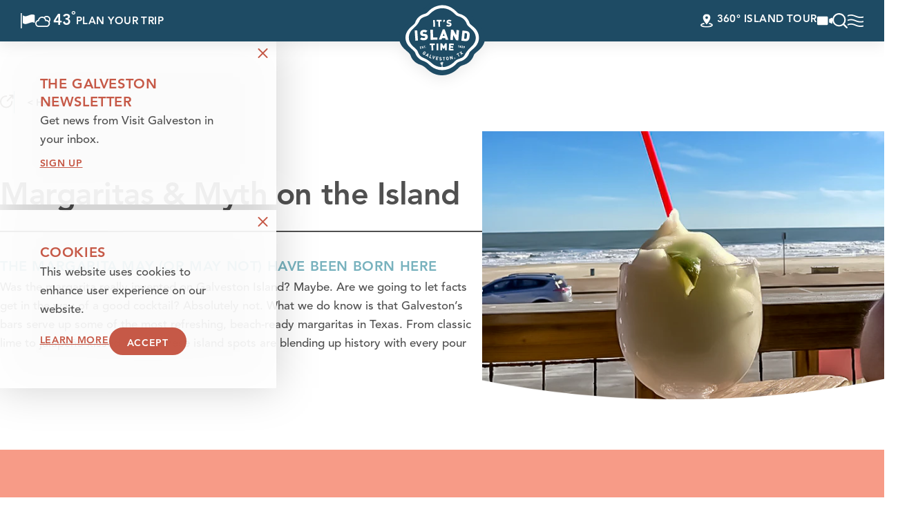

--- FILE ---
content_type: text/html
request_url: https://www.visitgalveston.com/blog/top-margarita-spots-in-galveston-a-cocktail-with-island-roots/
body_size: 36726
content:
<!DOCTYPE html>
<html lang="en-US" class="no-js  site--en_us">
<head>
                                
    <meta charset="utf-8" />
    <meta http-equiv="x-ua-compatible" content="ie=edge" />
    <meta name="viewport" content="width=device-width, initial-scale=1.0" />
    <meta name="mobile-web-app-capable" content="yes" />

        <meta name="theme-color" content="#1e4b64" />

                    <link rel="preconnect" href="https://visit-galveston-2024.s3.amazonaws.com/">
    
                                        <link rel="preconnect" href="https://visit-galveston.imgix.net">
                                    <link rel="preconnect" href="https://idss-proxy.imgix.net">
            
        

                                                        <style>/*! modern-normalize v0.6.0 | MIT License | https://github.com/sindresorhus/modern-normalize */:root{-moz-tab-size:4;-o-tab-size:4;tab-size:4}html{line-height:1.15;-webkit-text-size-adjust:100%}body{margin:0}hr{height:0}abbr[title]{-webkit-text-decoration:underline dotted;text-decoration:underline dotted}b,strong{font-weight:bolder}code,kbd,pre,samp{font-family:SFMono-Regular,Consolas,Liberation Mono,Menlo,monospace;font-size:1em}sub,sup{position:relative;vertical-align:baseline;font-size:75%;line-height:0}sub{bottom:-.25em}sup{top:-.5em}button,input,optgroup,select,textarea{margin:0;font-family:inherit;font-size:100%;line-height:1.15}button,select{text-transform:none}[type=button],[type=reset],[type=submit],button{-webkit-appearance:button}[type=button]::-moz-focus-inner,[type=reset]::-moz-focus-inner,[type=submit]::-moz-focus-inner,button::-moz-focus-inner{padding:0;border-style:none}[type=button]:-moz-focusring,[type=reset]:-moz-focusring,[type=submit]:-moz-focusring,button:-moz-focusring{outline:1px dotted ButtonText}fieldset{padding:.35em .75em .625em}legend{padding:0}progress{vertical-align:baseline}[type=number]::-webkit-inner-spin-button,[type=number]::-webkit-outer-spin-button{height:auto}[type=search]{-webkit-appearance:textfield;outline-offset:-2px}[type=search]::-webkit-search-decoration{-webkit-appearance:none}::-webkit-file-upload-button{-webkit-appearance:button;font:inherit}summary{display:list-item}[hidden]{display:none!important}.critical-fade{opacity:0;width:100%;max-width:100%;-webkit-transition:opacity .5s ease;transition:opacity .5s ease}.is-hidden,.show-for-print,[v-cloak]{display:none!important}.show-for-sr,.show-on-focus{position:absolute!important;width:1px;height:1px;overflow:hidden;clip:rect(1px 1px 1px 1px);clip:rect(1px,1px,1px,1px);white-space:nowrap}.show-on-focus:active,.show-on-focus:focus{position:static!important;width:auto;height:auto;overflow:visible;clip:auto}.visually-hidden{position:absolute;width:1px;height:1px;margin:-1px;padding:0;overflow:hidden;clip:rect(0 0 0 0);border:0}*,:after,:before{-webkit-box-sizing:border-box;box-sizing:border-box}html{--pad-the-header:1;--header-padding:calc(var(--header-offset, 0px)*var(--pad-the-header))!important;--body-top-padding:calc(var(--alerts-height, 0px) + var(--header-padding));-webkit-font-smoothing:antialiased;-moz-osx-font-smoothing:grayscale;text-rendering:optimizeLegibility;scroll-behavior:smooth;scroll-padding-top:var(--header-height)}@media only screen and (min-width:768px){html.header-is-overlapping{--pad-the-header:0}}@media screen and (prefers-reduced-motion:reduce){html{scroll-behavior:auto}}body{margin:0 auto;padding-top:var(--body-top-padding);-webkit-transition:padding-top .3s ease;transition:padding-top .3s ease;line-height:1}a>svg,button>svg{pointer-events:none}::-moz-selection{background-color:var(--selection-background-color);color:var(--selection-color)}::selection{background-color:var(--selection-background-color);color:var(--selection-color)}@media (hover:hover){a[href^="tel:"]{color:inherit}}blockquote,dd,div,dl,dt,form,li,ol,p,pre,td,th,ul{margin:0;padding:0}p{font-size:inherit;text-rendering:optimizeLegibility}em,i{font-style:italic}em,i,small{line-height:inherit}small{font-size:80%}a{-webkit-transition:color .3s ease;transition:color .3s ease;line-height:inherit;text-decoration:none}a,button{color:currentColor;cursor:pointer}button{margin:0;padding:0;background:transparent;border:none;font-size:inherit;text-transform:none;-webkit-appearance:none;-moz-appearance:none;appearance:none}button[disabled]{opacity:.5}button[disabled],html input[disabled]{cursor:default}img{display:inline-block;vertical-align:middle}img,svg{max-width:100%;height:auto}a img,hr{border:0}hr{margin:1rem auto;border-bottom:1px solid #ccc}dl,ol,ul{list-style-position:outside}li{font-size:inherit}ul{list-style-type:disc}ol,ol ol,ol ul,ul,ul ol,ul ul{margin-left:1.25rem}ul ul li{list-style-type:disc}ol ol li{list-style-type:lower-alpha}dl dt{font-weight:700}blockquote{padding:.5625rem 1.25rem 0 1.1875rem;border-left:1px solid #ccc}blockquote,blockquote p{line-height:1.6}cite{display:block;font-size:.8125rem}cite:before{content:"— "}abbr{border-bottom:1px dotted #0a0a0a;color:#0a0a0a;cursor:help}figure{margin:0}code{padding:.125rem .3125rem .0625rem;border:1px solid #ccc;font-weight:400}code,kbd{background-color:#eee;color:#0a0a0a}kbd{margin:0;padding:.125rem .25rem 0;font-family:Consolas,Liberation Mono,Courier,monospace}hr{border-color:currentColor}:root{--color-black:#000;--color-white:#fff;--color-fog:#f7f7f7;--color-blue:#78b2be;--color-navy:#1e4b64;--color-red:#c65947;--color-coral:#f79b87;--color-green:#a5b899;--color-pale-gray:#e0e0e0;--color-sandstorm:#c6c6c6;--color-silver:#bfbfbf;--color-argent:#888;--color-shadow-gray:#707070;--color-dim-gray:#696969;--color-gray:#505050;--color-coffee-brown:#413d3a;--color-steel-gray:#2b303b;--color-ocean-at-night:#002f6c;--filter-color-normal:brightness(1) invert(0);--filter-color-white:brightness(0) invert(1);--theme-color-alert:var(--color-red);--layout-spaced-v:2.5rem;--layout-spaced-v:40px;--gutter:1.25rem;--full-width:calc(100vw - var(--scrollbar-width, 0px));--layout-text-max:767px;--layout-quote-max:965px;--layout-wide-max:842px;--layout-gutter:calc(100cqw - var(--gutter, 0)*2);--layout-content:var(--layout-gutter);--layout-fence:var(--layout-gutter);--layout-form:var(--layout-gutter);--layout-hd:1920px;--layout-quote:var(--layout-gutter);--layout-wide:var(--layout-gutter);--layout-wide-cap:var(--layout-gutter);--crosshead-bottom-margin:3.5rem;--hero-banner-offset:7rem;--hero-banner-offset:112px;--text-column-max:767px;--text-column-gap:clamp(2rem,4.3cqw,3.75rem);--text-heading-bottom-margin:1rem;--text-preheading-bottom-margin:1.1rem;--text-links-top-margin:1.3rem;--header-offset:50px;--button-min-height:var(--input-height,auto);--button-padding:0.75rem 1.5rem 0.5rem;--card-save-icon:1rem;--theme-close-button-size:39px;--theme-close-button-icon-size:15px;--theme-bp-bg:var(--color-big-stone);--theme-bp-caption-bg:var(--bg-color);--theme-bp-caption:var(--text-color);--theme-bp-border:1px solid var(--text-color);--flickity-arrow-size-sm:2.1875rem;--flickity-arrow-icon-sm:2.1875rem;--flickity-arrow-size-lg:2.6875rem;--flickity-arrow-icon-lg:2.6875rem;--flickity-arrow-size:var(--flickity-arrow-size-sm);--flickity-arrow-icon:var(--flickity-arrow-icon-sm);--flickity-arrow-radius:0;--flickity-arrow-prev-default-offset:calc(var(--gutter)*0.75 - 22%);--flickity-arrow-next-default-offset:calc(var(--gutter)*-0.75 + 22%);--flickity-dot-size-sm:.9375rem;--flickity-dot-size-lg:.9375rem;--flickity-dot-size:var(--flickity-dot-size-sm);--input-height:35px;--input-border-width:1px;--input-border-radius:20px;--input-padding:0.5rem 1rem;--input-padding-font-offset:0.6rem 1rem 0.4rem;--textarea-padding:1rem;--select-padding:0 2rem 0 1rem;--input-shadow:none;--input-label-bottom-margin:0.6rem;--theme-dp-background-color:var(--color-white);--theme-dp-border-color:var(--color-silver);--theme-dp-border-color-hover:var(--color-gray);--theme-dp-icon-color:var(--color-navy);--theme-dp-menu-border-color:var(--color-silver);--theme-dp-primary-color:var(--color-navy);--theme-dp-primary-disabled-color:var(--color-pale-gray);--theme-dp-success-color:var(--color-green);--theme-dp-success-color-disabled:var(--color-white);--theme-dp-text-color:var(--color-navy);--theme-dp-hover-color:var(--color-fog);--theme-dp-preset-range-color:var(--color-blue);--theme-dp-preset-range-color-hover:var(--color-red);--theme-detail-social-link-color:var(--text-color);--theme-detail-social-link-color-hover:var(--theme-accent-color);--theme-detail-slider-width:min(100%,804px);--theme-play-icon-color:hsla(0,0%,100%,0.8);--theme-play-icon-background:transparent;--theme-play-icon-color-hover:var(--color-white);--theme-play-icon-background-hover:transparent;--theme-pagination-button-size:2.5rem;--section-nav-height:66px;--theme-checkbox-size:13px;--theme-radio-border-width:2px;--theme-radio-toggle-border-radius:calc(var(--input-height)*0.5);--theme-switch-height:24px;--theme-switch-border:4px;--theme-icon-button-size:2.375rem;--theme-icon-button-overlay-size:3.6875rem;--theme-scroll-size:45px;--theme-scroll-icon-size:23px;--theme-listings-input-icon-size:0.9rem;--theme-listings-input-icon-color:var(--color-navy);--theme-listings-input-close-icon-size:0.75rem;--theme-listings-input-icon-padding-left:2.3rem;--theme-listings-input-icon-padding-right:1rem;--split-image-large-column-width:1fr;--split-image-large-column-gap:var(--text-column-gap);--image-border-size:10px}@media only screen and (min-width:414px) and (max-width:1919px){:root{--layout-spaced-v:calc(3.71846vw + 24.60558px)}}@media only screen and (min-width:1920px){:root{--layout-spaced-v:96px}}@media only screen and (min-width:320px){:root{--gutter:1.875rem}}@media only screen and (min-width:520px){:root{--layout-content:min(var(--layout-wide),var(--layout-text-max));--layout-fence:min(80cqw,var(--layout-gutter));--layout-form:min(var(--layout-fence),650px);--layout-wide:min(87.5cqw,var(--layout-gutter));--layout-wide-cap:min(var(--layout-wide),var(--layout-wide-max))}}@media only screen and (min-width:768px){:root{--layout-quote:min(67cqw,var(--layout-gutter),var(--layout-quote-max))}}@media only screen and (min-width:414px) and (max-width:1199px){:root{--hero-banner-offset:calc(-6.51399vw + 138.96794px)}}@media only screen and (min-width:1200px){:root{--hero-banner-offset:60.8px}}@media only screen and (min-width:768px){:root{--header-offset:60px}}@supports (background:color-mix(in srgb,red 50%,blue)){:root{--theme-bp-bg:color-mix(in srgb,var(--color-big-stone),transparent 50%)}}@media only screen and (min-width:768px){:root{--flickity-arrow-size:var(--flickity-arrow-size-lg);--flickity-arrow-icon:var(--flickity-arrow-icon-lg);--flickity-dot-size:var(--flickity-dot-size-lg);--section-nav-height:94px}}@media only screen and (min-width:1024px){:root{--split-image-large-column-width:48.5%}}@media only screen and (min-width:768px){:root{--image-border-size:12px}}:root{--grouped-map-option-1:var(--color-blue);--grouped-map-option-2:var(--color-red);--grouped-map-option-3:var(--color-green);--grouped-map-option-4:var(--color-coral);--subtheme-dynamic-1:var(--color-white);--subtheme-dynamic-2:var(--color-fog);--subtheme-dynamic-3:var(--color-blue);--subtheme-dynamic-4:var(--color-navy);--subtheme-dynamic-5:var(--color-red);--subtheme-dynamic-6:var(--color-coral);--subtheme-dynamic-7:var(--color-green);--map-marker-color:var(--color-navy);--map-marker-color-hover:var(--color-red);--map-marker-near-me-color:var(--color-green);--map-routing-path-default:var(--color-coral);--map-routing-path-traveled:var(--color-red);--theme-header-background:var(--color-navy);--theme-header-weather:var(--color-white);--theme-header-weather-bg:transparent;--theme-header-weather-hover:var(--color-white);--theme-header-weather-hover-bg:transparent;--theme-header-save:var(--color-white);--theme-header-save-bg:transparent;--theme-header-save-count:var(--color-navy);--theme-header-save-hover:var(--color-white);--theme-header-save-hover-bg:transparent;--theme-header-save-count-hover:var(--color-navy);--theme-header-search:var(--color-white);--theme-header-search-bg:transparent;--theme-header-search-hover:var(--color-white);--theme-header-search-hover-bg:transparent;--theme-header-menu:var(--color-white);--theme-header-menu-hover:var(--color-white);--theme-header-link:var(--color-white);--theme-header-link-hover:var(--color-white);--theme-header-link-operlapping:var(--color-white);--theme-header-link-operlapping-hover:var(--color-white);--theme-header-icon-link-filter:var(--filter-color-white);--theme-header-hover-label-background-color:var(--color-blue);--theme-header-hover-label-color:var(--color-white);--theme-header-operlapping-alt-bg:var(--color-white);--theme-header-operlapping-alt-link:var(--color-navy);--theme-header-operlapping-alt-link-hover:var(--color-blue);--theme-header-operlapping-alt-icon-link-filter:var(--filter-color-navy);--theme-header-operlapping-alt-icon-link-filter-hover:var(--filter-color-blue);--theme-header-overlapping-alt-save-count:var(--color-white);--theme-header-overlapping-alt-save-count-hover:var(--color-white);--theme-header-overlapping-alt-hover-label-background-color:var(--color-navy);--theme-header-overlapping-alt-hover-label-color:var(--color-white);--theme-hover-label-background-color:var(--color-white);--theme-hover-label-color:var(--color-navy);--theme-nav-close-bg:var(--color-white);--theme-nav-main-bg:var(--color-white);--theme-nav-main-color:var(--color-navy);--theme-nav-main-color-hover:var(--color-red);--theme-nav-sub-color:var(--color-blue);--theme-nav-sub-color-hover:var(--color-red);--theme-nav-secondary-color:var(--color-blue);--theme-nav-secondary-color-hover:var(--color-red);--theme-quick-search-close-bg:var(--color-white);--theme-quick-search-section:var(--color-gray);--theme-quick-search-title:var(--color-gray);--theme-quick-search-mark:var(--color-blue);--theme-quick-search-divider:var(--color-gray);--theme-quick-search-hover-background:var(--color-blue);--theme-quick-search-hover-section:var(--color-white);--theme-quick-search-hover-title:var(--color-white);--theme-quick-search-hover-mark:var(--color-white)}[class*=subtheme--],[class^=subtheme--]{--body-bg:var(--color-white);--selection-color:var(--bg-color);--selection-background-color:var(--text-color);--map-map-width:calc(100% - var(--map-side-panel-max-width));--map-side-panel-max-width:min(50%,500px);--button-border-radius:1.25rem;--button-text-color:var(--color-white);--button-bg-color:var(--color-red);--button-border-color:var(--button-bg-color);--button-text-color-hover:var(--color-text);--button-bg-color-hover:var(--color-navy);--button-border-color-hover:var(--button-bg-color-hover);--play-icon-background:var(--bg-color);--play-icon-color:var(--text-color);--play-icon-color-hover:var(--link-color);--share-toggle-color:var(--color-coffee-brown);--share-toggle-color-hover:var(--accent-color);--share-button-color:var(--color-navy);--share-button-color-hover:var(--color-red);--theme-hover-label-color:var(--color-white);--theme-hover-label-background-color:var(--contrast-color);--switch-height:21px;--switch-border:4px;--switch-text-on:var(--color-text);--switch-background-on:var(--color-text);--switch-text-off:var(--color-text);--switch-background-off:var(--color-text);--map-icon-text-color:var(--color-white);--map-marker-border:none;--map-marker-text-color:var(--color-white);--tile-box-icon:31px;--theme-icon-button-size:1.875rem;--theme-icon-button:var(--color-red);--theme-icon-button-bg:transparent;--theme-icon-button-hover:var(--color-navy);--theme-icon-button-hover-bg:transparent;--theme-icon-button-selected:var(--color-red);--theme-icon-button-selected-bg:transparent;--theme-icon-button-hover-label:var(--color-white);--theme-icon-button-hover-label-bg:var(--color-blue);--theme-icon-button-alt:var(--color-navy);--theme-icon-button-alt-bg:transparent;--theme-icon-button-alt-hover:var(--color-red);--theme-icon-button-alt-hover-bg:transparent;--theme-icon-button-alt-selected:var(--color-navy);--theme-icon-button-alt-selected-bg:transparent;--theme-icon-button-alt-hover-label:var(--color-white);--theme-icon-button-alt-hover-label-bg:var(--color-blue);--theme-bp-bg:var(--bg-color);--theme-bp-caption-bg:var(--bg-color);--theme-bp-caption:var(--text-color);--theme-bp-border:1px solid var(--text-color);--border-color:var(--color-gray);--border-color-alt:var(--color-gray);--focus-visible-outline:var(--link-color-hover,var(--theme-color-1,#00f));--cms-edit-floating:var(--button-text-color);--cms-edit-floating-bg:var(--button-bg-color);--cms-edit-floating-hover:var(--button-text-color-hover);--cms-edit-floating-bg-hover:var(--button-bg-color-hover);--icon-recolor-filter:none;--icon-recolor-filter-hover:none;--theme-label-color:var(--color-steel-gray);--theme-radio-toggle-text-color:var(--color-blue);--theme-radio-toggle-background-color:var(--color-white);--theme-radio-toggle-text-color-selected:var(--color-white);--theme-radio-toggle-background-color-selected:var(--color-blue);--theme-radio-toggle-text-color-hover:var(--color-white);--theme-radio-toggle-background-color-hover:var(--color-blue);--theme-scroll-button:var(--color-white);--theme-scroll-button-background:var(--color-blue);--theme-scroll-button-hover:var(--color-white);--theme-scroll-button-background-hover:var(--color-navy);--theme-close-button:var(--color-white);--theme-close-button-background:var(--color-red);--theme-close-button-hover:var(--color-white);--theme-close-button-background-hover:var(--color-navy);--theme-pagination-counter-text-color:var(--text-color);--theme-pagination-text-color:var(--color-blue);--theme-pagination-background-color:var(--color-white);--theme-pagination-border-color:var(--color-blue);--theme-pagination-text-color-hover:var(--color-navy);--theme-pagination-background-color-hover:var(--color-white);--theme-pagination-border-color-hover:var(--color-navy);--theme-pagination-text-color-selected:var(--color-white);--theme-pagination-background-color-selected:var(--color-blue);--theme-pagination-border-color-selected:var(--color-blue);--theme-slider-arrow-background-color:transparent;--theme-slider-arrow-color:var(--color-dim-gray);--theme-slider-arrow-background-color-hover:transparent;--theme-slider-arrow-color-hover:var(--color-red);--theme-slider-dot-border-width:2px;--theme-slider-dot-background-color:transparent;--theme-slider-dot-border-color:var(--color-red);--theme-slider-dot-background-color-hover:transparent;--theme-slider-dot-border-color-hover:var(--color-navy);--theme-slider-dot-background-color-selected:var(--color-red);--theme-slider-dot-border-color-selected:var(--theme-slider-dot-background-color-selected);--theme-border-color:var(--theme-color-5);--theme-border-color-alt:var(--theme-color-3);--root-rez-font:proxima-nova,sans-serif;--root-rez-radius:0;--root-rez-primary:var(--text-color);--root-rez-secondary:var(--link-color);--root-rez-border:var(--border-color);--root-rez-form-border:var(--border-color);--input-background-color:var(--color-white);--input-border-color:var(--color-silver);--input-border:var(--input-border-width) solid var(--input-border-color);--input-text-color:var(--color-steel-gray,#000);--input-placeholder-text-color:var(--color-charcoal,#000);--input-color:var(--input-text-color,var(--text-color));--input-placeholder-color:var(--input-placeholder-text-color,var(--input-color));--is-collapsed:0;background-color:var(--bg-color);color:var(--text-color,currentColor)}@supports (background:color-mix(in srgb,red 50%,blue)){[class*=subtheme--],[class^=subtheme--]{--switch-text-off:color-mix(in srgb,var(--color-text),transparent 50%);--switch-background-off:color-mix(in srgb,var(--color-text),transparent 50%);--theme-bp-bg:color-mix(in srgb,var(--bg-color),transparent 10%);--theme-table-background-color:color-mix(in srgb,var(--text-color),transparent 93%);--theme-table-stripe-background-color:color-mix(in srgb,var(--text-color),transparent 98%);--theme-table-heading-background-color:color-mix(in srgb,var(--text-color),transparent 88%)}}[class*=subtheme--] .heading,[class^=subtheme--] .heading{color:var(--heading-color,currentColor)}[class*=subtheme--] .crosshead,[class^=subtheme--] .crosshead{color:var(--crosshead-color,currentColor)}.subtheme--dynamic-1,.subtheme--dynamic-2{--text-color:var(--color-gray);--preheading-color:var(--accent-color);--heading-color:var(--text-color);--subheading-color:var(--accent-color);--crosshead-color:var(--heading-color);--accent-color:var(--color-red);--accent-hover-color:var(--color-blue);--contrast-color:var(--color-blue);--link-color:var(--accent-color);--link-color-hover:var(--accent-hover-color);--button-link-text-color:var(--link-color);--button-link-text-color-hover:var(--link-color-hover);--checkbox-checked:var(--accent-color);--checkbox-border-color:var(--text-color);--button-bg-color:var(--accent-color);--button-text-color:var(--color-white);--button-bg-color-hover:var(--accent-hover-color);--button-text-color-hover:var(--color-white);--button-alt-bg-color:var(--color-navy);--button-alt-text-color:var(--color-white);--button-alt-bg-color-hover:var(--color-red);--button-alt-text-color-hover:var(--color-white);--button-toggle-bg-color:var(--color-navy);--button-toggle-text-color:var(--color-white);--button-toggle-bg-color-hover:var(--color-red);--button-toggle-text-color-hover:var(--color-white);--switch-text-off:var(--color-navy);--switch-background-off:var(--color-navy);--map-bg:var(--color-navy);--popover-bg:var(--color-white);--icon-recolor-filter:var(--filter-color-blue);--icon-recolor-filter-hover:var(--filter-color-navy)}@supports (background:color-mix(in srgb,red 50%,blue)){.subtheme--dynamic-1,.subtheme--dynamic-2{--switch-text-off:color-mix(in srgb,var(--color-navy),transparent 50%);--switch-background-off:color-mix(in srgb,var(--color-navy),transparent 50%);--theme-table-background-color:color-mix(in srgb,var(--text-color),transparent 93%);--theme-table-stripe-background-color:color-mix(in srgb,var(--text-color),transparent 98%);--theme-table-heading-background-color:color-mix(in srgb,var(--text-color),transparent 88%)}}.subtheme--dynamic-1{--bg-color:var(--subtheme-dynamic-1)}.subtheme--dynamic-1.accent--dynamic-3{--accent-color:var(--subtheme-dynamic-3);--accent-hover-color:var(--subtheme-dynamic-4)}.subtheme--dynamic-1.accent--dynamic-4{--accent-color:var(--subtheme-dynamic-4);--accent-hover-color:var(--subtheme-dynamic-5)}.subtheme--dynamic-1.accent--dynamic-5{--accent-color:var(--subtheme-dynamic-5);--accent-hover-color:var(--subtheme-dynamic-4)}.subtheme--dynamic-1.accent--dynamic-6{--accent-color:var(--subtheme-dynamic-6);--accent-hover-color:var(--subtheme-dynamic-3)}.subtheme--dynamic-1.accent--dynamic-7{--accent-color:var(--subtheme-dynamic-7);--accent-hover-color:var(--subtheme-dynamic-3)}.subtheme--dynamic-2{--bg-color:var(--subtheme-dynamic-2);--text-color:var(--color-gray);--preheading-color:var(--color-blue);--subheading-color:var(--accent-color);--accent-color:var(--color-navy);--accent-hover-color:var(--color-red);--link-color:var(--accent-hover-color);--link-color-hover:var(--accent-color);--button-link-text-color:var(--link-color);--button-link-text-color-hover:var(--link-color-hover);--checkbox-checked:var(--accent-color);--checkbox-border-color:var(--text-color);--button-bg-color:var(--accent-color);--button-text-color:var(--color-white);--button-bg-color-hover:var(--accent-hover-color);--button-text-color-hover:var(--color-white);--button-alt-bg-color:var(--color-navy);--button-alt-text-color:var(--color-white);--button-alt-bg-color-hover:var(--color-red);--button-alt-text-color-hover:var(--color-white);--button-toggle-bg-color:var(--color-navy);--button-toggle-text-color:var(--color-white);--button-toggle-bg-color-hover:var(--color-red);--button-toggle-text-color-hover:var(--color-white);--switch-text-off:var(--color-navy);--switch-background-off:var(--color-navy);--map-bg:var(--color-navy);--icon-recolor-filter:var(--filter-color-blue);--icon-recolor-filter-hover:var(--filter-color-navy)}.subtheme--dynamic-2,.subtheme--dynamic-3,.subtheme--dynamic-4,.subtheme--dynamic-5,.subtheme--dynamic-6,.subtheme--dynamic-7{--heading-color:var(--text-color);--crosshead-color:var(--heading-color);--contrast-color:var(--color-navy);--popover-bg:var(--color-white)}.subtheme--dynamic-3,.subtheme--dynamic-4,.subtheme--dynamic-5,.subtheme--dynamic-6,.subtheme--dynamic-7{--text-color:var(--color-white);--preheading-color:var(--color-white);--subheading-color:var(--heading-color);--accent-color:var(--color-white);--link-color:var(--text-color);--link-color-hover:var(--text-color);--button-link-text-color:var(--text-color);--button-link-text-color-hover:var(--text-color);--checkbox-checked:var(--color-navy);--checkbox-border-color:var(--bg-color);--button-bg-color:transparent;--button-border-color:var(--color-white);--button-text-color:var(--color-white);--button-bg-color-hover:var(--color-white);--button-border-color-hover:var(--color-white);--button-text-color-hover:var(--bg-color);--button-alt-bg-color:var(--color-navy);--button-alt-text-color:var(--color-white);--button-alt-bg-color-hover:var(--color-red);--button-alt-text-color-hover:var(--color-white);--button-toggle-bg-color:var(--button-text-color-hover);--button-toggle-text-color:var(--button-bg-color-hover);--button-toggle-bg-color-hover:var(--button-bg-color-hover);--button-toggle-text-color-hover:var(--button-text-color-hover);--switch-text-off:var(--color-white);--switch-background-off:var(--color-white);--map-bg:var(--link-color);--input-border-color:var(--color-white);--theme-pagination-counter-text-color:var(--text-color);--theme-pagination-text-color:var(--text-color);--theme-pagination-background-color:var(--bg-color);--theme-pagination-border-color:var(--text-color);--theme-pagination-text-color-hover:var(--text-color);--theme-pagination-background-color-hover:var(--bg-color);--theme-pagination-border-color-hover:var(--text-color);--theme-pagination-text-color-selected:var(--bg-color);--theme-pagination-background-color-selected:var(--text-color);--theme-pagination-border-color-selected:var(--text-color);--theme-label-color:var(--text-color);--icon-recolor-filter:var(--filter-color-white);--icon-recolor-filter-hover:var(--filter-color-navy);--share-toggle-color:var(--color-white);--share-toggle-color-hover:var(--color-white);--share-button-color:var(--color-navy);--share-button-color-hover:var(--color-red);--theme-slider-arrow-background-color:transparent;--theme-slider-arrow-color:var(--color-white);--theme-slider-arrow-background-color-hover:transparent;--theme-slider-arrow-color-hover:var(--color-red);--theme-slider-dot-background-color:transparent;--theme-slider-dot-border-color:var(--color-white);--theme-slider-dot-border-width:2px;--theme-slider-dot-background-color-hover:transparent;--theme-slider-dot-border-color-hover:var(--color-white);--theme-slider-dot-background-color-selected:var(--color-white);--theme-slider-dot-border-color-selected:var(--color-white)}@supports (background:color-mix(in srgb,red 50%,blue)){.subtheme--dynamic-3,.subtheme--dynamic-4,.subtheme--dynamic-5,.subtheme--dynamic-6,.subtheme--dynamic-7{--switch-text-off:color-mix(in srgb,var(--color-white),transparent 50%);--switch-background-off:color-mix(in srgb,var(--color-white),transparent 50%)}}.subtheme--dynamic-3{--bg-color:var(--subtheme-dynamic-3)}.subtheme--dynamic-4{--bg-color:var(--subtheme-dynamic-4);--contrast-color:var(--color-blue)}.subtheme--dynamic-5{--bg-color:var(--subtheme-dynamic-5);--theme-close-button:var(--color-white);--theme-close-button-background:var(--color-navy);--theme-close-button-hover:var(--color-white);--theme-close-button-background-hover:var(--color-coral)}.subtheme--dynamic-6{--bg-color:var(--subtheme-dynamic-6)}.subtheme--dynamic-7{--bg-color:var(--subtheme-dynamic-7)}.bg--map{background-color:var(--map-bg)}@-webkit-keyframes spin{0%{-webkit-transform:rotate(0deg);transform:rotate(0deg)}to{-webkit-transform:rotate(359deg);transform:rotate(359deg)}}@keyframes spin{0%{-webkit-transform:rotate(0deg);transform:rotate(0deg)}to{-webkit-transform:rotate(359deg);transform:rotate(359deg)}}@-webkit-keyframes floating{0%{-webkit-transform:translateY(0);transform:translateY(0)}50%{-webkit-transform:translateY(10%);transform:translateY(10%)}to{-webkit-transform:translateY(0);transform:translateY(0)}}@keyframes floating{0%{-webkit-transform:translateY(0);transform:translateY(0)}50%{-webkit-transform:translateY(10%);transform:translateY(10%)}to{-webkit-transform:translateY(0);transform:translateY(0)}}@-webkit-keyframes fade{0%{opacity:var(--fade-start,0)}to{opacity:var(--fade-end,1)}}@keyframes fade{0%{opacity:var(--fade-start,0)}to{opacity:var(--fade-end,1)}}@-webkit-keyframes fade-in{0%{opacity:0}to{opacity:1}}@keyframes fade-in{0%{opacity:0}to{opacity:1}}@-webkit-keyframes fade-out{0%{opacity:1}to{opacity:0}}@keyframes fade-out{0%{opacity:1}to{opacity:0}}@-webkit-keyframes pointer-ever-after{0%{pointer-events:none}to{pointer-events:all}}@keyframes pointer-ever-after{0%{pointer-events:none}to{pointer-events:all}}@-webkit-keyframes fade-clickable{0%{opacity:0;pointer-events:none}50%{pointer-events:all}to{opacity:1}}@keyframes fade-clickable{0%{opacity:0;pointer-events:none}50%{pointer-events:all}to{opacity:1}}@-webkit-keyframes fade-clickable-after{0%{opacity:0;pointer-events:none}to{opacity:1;pointer-events:all}}@keyframes fade-clickable-after{0%{opacity:0;pointer-events:none}to{opacity:1;pointer-events:all}}@-webkit-keyframes transition-vertical{0%{-webkit-transform:translateY(var(--tv-start,100%));transform:translateY(var(--tv-start,100%))}to{-webkit-transform:translateY(var(--tv-end,0));transform:translateY(var(--tv-end,0))}}@keyframes transition-vertical{0%{-webkit-transform:translateY(var(--tv-start,100%));transform:translateY(var(--tv-start,100%))}to{-webkit-transform:translateY(var(--tv-end,0));transform:translateY(var(--tv-end,0))}}@-webkit-keyframes transition-top{0%{top:var(--top-start,100%)}to{top:var(--top-end,0)}}@keyframes transition-top{0%{top:var(--top-start,100%)}to{top:var(--top-end,0)}}@-webkit-keyframes transition-horizontal{0%{-webkit-transform:translateX(var(--th-start,100%));transform:translateX(var(--th-start,100%))}to{-webkit-transform:translateX(var(--th-end,0));transform:translateX(var(--th-end,0))}}@keyframes transition-horizontal{0%{-webkit-transform:translateX(var(--th-start,100%));transform:translateX(var(--th-start,100%))}to{-webkit-transform:translateX(var(--th-end,0));transform:translateX(var(--th-end,0))}}@-webkit-keyframes transition-both{0%{-webkit-transform:translate(var(--tx-start,100%),var(--ty-start,100%));transform:translate(var(--tx-start,100%),var(--ty-start,100%))}to{-webkit-transform:translate(var(--tx-end,0),var(--ty-end,0));transform:translate(var(--tx-end,0),var(--ty-end,0))}}@keyframes transition-both{0%{-webkit-transform:translate(var(--tx-start,100%),var(--ty-start,100%));transform:translate(var(--tx-start,100%),var(--ty-start,100%))}to{-webkit-transform:translate(var(--tx-end,0),var(--ty-end,0));transform:translate(var(--tx-end,0),var(--ty-end,0))}}@-webkit-keyframes transition-height{0%{height:var(--h-start,0)}to{height:var(--h-end,100%)}}@keyframes transition-height{0%{height:var(--h-start,0)}to{height:var(--h-end,100%)}}@-webkit-keyframes transition-width{0%{width:var(--w-start,0)}to{width:var(--w-end,100%)}}@keyframes transition-width{0%{width:var(--w-start,0)}to{width:var(--w-end,100%)}}@-webkit-keyframes scale-in{0%{-webkit-transform:scale(var(--scale-start,0));transform:scale(var(--scale-start,0))}to{-webkit-transform:scale(var(--scale-end,1));transform:scale(var(--scale-end,1))}}@keyframes scale-in{0%{-webkit-transform:scale(var(--scale-start,0));transform:scale(var(--scale-start,0))}to{-webkit-transform:scale(var(--scale-end,1));transform:scale(var(--scale-end,1))}}@-webkit-keyframes scale-in-bump{0%{-webkit-transform:scale(var(--scale-start,0));transform:scale(var(--scale-start,0))}75%{-webkit-transform:scale(var(--scale-bump,1.1));transform:scale(var(--scale-bump,1.1))}to{-webkit-transform:scale(var(--scale-end,1));transform:scale(var(--scale-end,1))}}@keyframes scale-in-bump{0%{-webkit-transform:scale(var(--scale-start,0));transform:scale(var(--scale-start,0))}75%{-webkit-transform:scale(var(--scale-bump,1.1));transform:scale(var(--scale-bump,1.1))}to{-webkit-transform:scale(var(--scale-end,1));transform:scale(var(--scale-end,1))}}@-webkit-keyframes transition-scale-x{0%{-webkit-transform:scaleX(var(--tsx-start,0));transform:scaleX(var(--tsx-start,0))}to{-webkit-transform:scaleX(var(--txs-end,1));transform:scaleX(var(--txs-end,1))}}@keyframes transition-scale-x{0%{-webkit-transform:scaleX(var(--tsx-start,0));transform:scaleX(var(--tsx-start,0))}to{-webkit-transform:scaleX(var(--txs-end,1));transform:scaleX(var(--txs-end,1))}}@-webkit-keyframes max-height{0%{max-height:var(--mh-start,0)}to{max-height:var(--mh-end,100px)}}@keyframes max-height{0%{max-height:var(--mh-start,0)}to{max-height:var(--mh-end,100px)}}@-webkit-keyframes menu{0%{-webkit-mask-position:0 0;mask-position:0 0}to{-webkit-mask-position:var(--mask-width-3x) 0;mask-position:var(--mask-width-3x) 0}}@keyframes menu{0%{-webkit-mask-position:0 0;mask-position:0 0}to{-webkit-mask-position:var(--mask-width-3x) 0;mask-position:var(--mask-width-3x) 0}}@-webkit-keyframes swirl-in-back{0%{opacity:0;-webkit-transform:rotate(180deg) scale(5);transform:rotate(180deg) scale(5)}to{opacity:1;-webkit-transform:rotate(0) scale(1);transform:rotate(0) scale(1)}}@keyframes swirl-in-back{0%{opacity:0;-webkit-transform:rotate(180deg) scale(5);transform:rotate(180deg) scale(5)}to{opacity:1;-webkit-transform:rotate(0) scale(1);transform:rotate(0) scale(1)}}body{display:-webkit-box;display:-ms-flexbox;display:flex;-webkit-box-flex:1;-ms-flex:1 0 auto;flex:1 0 auto;-webkit-box-orient:vertical;-webkit-box-direction:normal;-ms-flex-direction:column;flex-direction:column;width:100%;max-width:100%;min-height:100vh;min-height:100svh;overflow-x:hidden}.modal-is-open .critical-fade{z-index:1001}.critical-fade{position:relative;z-index:1}.critical-fade header{position:relative;z-index:2}.content--primary{position:relative;z-index:1}.page-footer{position:relative;z-index:2}.layout--wrapper{width:100%;margin-right:auto;margin-left:auto}.layout--content{--layout-max-width:var(--layout-content)}.layout--content,.layout--fence{width:100%;margin-right:auto;margin-left:auto;max-width:var(--layout-max-width)}.layout--fence{--layout-max-width:var(--layout-fence)}.layout--form{--layout-max-width:var(--layout-form)}.layout--form,.layout--gutter{width:100%;margin-right:auto;margin-left:auto;max-width:var(--layout-max-width)}.layout--gutter{--layout-max-width:var(--layout-gutter)}.layout--hd{--layout-max-width:var(--layout-hd)}.layout--hd,.layout--quote{width:100%;margin-right:auto;margin-left:auto;max-width:var(--layout-max-width)}.layout--quote{--layout-max-width:var(--layout-quote)}.layout--text-max{--layout-max-width:var(--layout-text-max)}.layout--text-max,.layout--wide{width:100%;margin-right:auto;margin-left:auto;max-width:var(--layout-max-width)}.layout--wide{--layout-max-width:var(--layout-wide)}.layout--wide-cap{width:100%;margin-right:auto;margin-left:auto;--layout-max-width:var(--layout-wide-cap);max-width:var(--layout-max-width)}.layout--fluid-h,.layout--padded-h{padding-right:var(--gutter);padding-left:var(--gutter)}.layout--fluid-h .layout--fluid-h{padding-right:0;padding-left:0}.layout--fluid-v,.layout--padded-v{padding-top:var(--gutter);padding-bottom:var(--gutter)}.layout--fluid-v .layout--fluid-v{padding-top:0;padding-bottom:0}.layout--spaced-v{padding-top:var(--layout-spaced-v);padding-bottom:var(--layout-spaced-v)}.layout--spaced-v-1{padding-top:1rem;padding-bottom:1rem}.layout--spaced-v-modal{padding-top:3rem;padding-bottom:8rem}.layout--fence.layout--fluid-h,.layout--fence.layout--padded-h{max-width:none}@media only screen and (min-width:520px){.layout--fence.layout--fluid-h,.layout--fence.layout--padded-h{max-width:var(--layout-max-width);padding-right:0;padding-left:0}}@media only screen and (min-width:1024px){.layout--narrow{--layout-max-width:var(--narrow-width)}}@media only screen and (min-width:1200px){.layout--nested-narrow{--layout-max-width:var(--narrow-width-nested)}}@media only screen and (max-width:1023px){.layout--narrow.layout--fluid-h,.layout--narrow.layout--padded-h{--layout-max-width:none}}.sticky{position:sticky;z-index:1;top:5rem;width:100%}.subtheme--dynamic-1{--is-collapsed:0}.subtheme--dynamic-1-can-collapse-lower+.is-hidden+.subtheme--dynamic-1:not(.no-collapse),.subtheme--dynamic-1-can-collapse-lower+.is-hidden+.subtheme--dynamic-1:not(.no-collapse)>:first-child.subtheme--dynamic-1:not(.no-collapse),.subtheme--dynamic-1-can-collapse-lower+.is-hidden+.subtheme--dynamic-1:not(.no-collapse)>:first-child.subtheme--dynamic-1:not(.no-collapse)>:first-child.subtheme--dynamic-1:not(.no-collapse),.subtheme--dynamic-1-can-collapse-lower+.is-hidden+.subtheme--dynamic-1:not(.no-collapse)>:first-child.subtheme--dynamic-1:not(.no-collapse)>:first-child.subtheme--dynamic-1:not(.no-collapse)>:first-child.subtheme--dynamic-1:not(.no-collapse),.subtheme--dynamic-1-can-collapse-lower+.subtheme--dynamic-1:not(.no-collapse),.subtheme--dynamic-1-can-collapse-lower+.subtheme--dynamic-1:not(.no-collapse)>:first-child.subtheme--dynamic-1:not(.no-collapse),.subtheme--dynamic-1-can-collapse-lower+.subtheme--dynamic-1:not(.no-collapse)>:first-child.subtheme--dynamic-1:not(.no-collapse)>:first-child.subtheme--dynamic-1:not(.no-collapse),.subtheme--dynamic-1-can-collapse-lower+.subtheme--dynamic-1:not(.no-collapse)>:first-child.subtheme--dynamic-1:not(.no-collapse)>:first-child.subtheme--dynamic-1:not(.no-collapse)>:first-child.subtheme--dynamic-1:not(.no-collapse),.subtheme--dynamic-1:not(.no-collapse-lower):not(.no-collapse)+.is-hidden+.subtheme--dynamic-1:not(.no-collapse),.subtheme--dynamic-1:not(.no-collapse-lower):not(.no-collapse)+.is-hidden+.subtheme--dynamic-1:not(.no-collapse)>:first-child.subtheme--dynamic-1:not(.no-collapse),.subtheme--dynamic-1:not(.no-collapse-lower):not(.no-collapse)+.is-hidden+.subtheme--dynamic-1:not(.no-collapse)>:first-child.subtheme--dynamic-1:not(.no-collapse)>:first-child.subtheme--dynamic-1:not(.no-collapse),.subtheme--dynamic-1:not(.no-collapse-lower):not(.no-collapse)+.is-hidden+.subtheme--dynamic-1:not(.no-collapse)>:first-child.subtheme--dynamic-1:not(.no-collapse)>:first-child.subtheme--dynamic-1:not(.no-collapse)>:first-child.subtheme--dynamic-1:not(.no-collapse),.subtheme--dynamic-1:not(.no-collapse-lower):not(.no-collapse):not(.is-hidden)+.subtheme--dynamic-1:not(.no-collapse),.subtheme--dynamic-1:not(.no-collapse-lower):not(.no-collapse):not(.is-hidden)+.subtheme--dynamic-1:not(.no-collapse)>:first-child.subtheme--dynamic-1:not(.no-collapse),.subtheme--dynamic-1:not(.no-collapse-lower):not(.no-collapse):not(.is-hidden)+.subtheme--dynamic-1:not(.no-collapse)>:first-child.subtheme--dynamic-1:not(.no-collapse)>:first-child.subtheme--dynamic-1:not(.no-collapse),.subtheme--dynamic-1:not(.no-collapse-lower):not(.no-collapse):not(.is-hidden)+.subtheme--dynamic-1:not(.no-collapse)>:first-child.subtheme--dynamic-1:not(.no-collapse)>:first-child.subtheme--dynamic-1:not(.no-collapse)>:first-child.subtheme--dynamic-1:not(.no-collapse){--is-collapsed:1;padding-top:0}.subtheme--dynamic-2{--is-collapsed:0}.subtheme--dynamic-2-can-collapse-lower+.is-hidden+.subtheme--dynamic-2:not(.no-collapse),.subtheme--dynamic-2-can-collapse-lower+.is-hidden+.subtheme--dynamic-2:not(.no-collapse)>:first-child.subtheme--dynamic-2:not(.no-collapse),.subtheme--dynamic-2-can-collapse-lower+.is-hidden+.subtheme--dynamic-2:not(.no-collapse)>:first-child.subtheme--dynamic-2:not(.no-collapse)>:first-child.subtheme--dynamic-2:not(.no-collapse),.subtheme--dynamic-2-can-collapse-lower+.is-hidden+.subtheme--dynamic-2:not(.no-collapse)>:first-child.subtheme--dynamic-2:not(.no-collapse)>:first-child.subtheme--dynamic-2:not(.no-collapse)>:first-child.subtheme--dynamic-2:not(.no-collapse),.subtheme--dynamic-2-can-collapse-lower+.subtheme--dynamic-2:not(.no-collapse),.subtheme--dynamic-2-can-collapse-lower+.subtheme--dynamic-2:not(.no-collapse)>:first-child.subtheme--dynamic-2:not(.no-collapse),.subtheme--dynamic-2-can-collapse-lower+.subtheme--dynamic-2:not(.no-collapse)>:first-child.subtheme--dynamic-2:not(.no-collapse)>:first-child.subtheme--dynamic-2:not(.no-collapse),.subtheme--dynamic-2-can-collapse-lower+.subtheme--dynamic-2:not(.no-collapse)>:first-child.subtheme--dynamic-2:not(.no-collapse)>:first-child.subtheme--dynamic-2:not(.no-collapse)>:first-child.subtheme--dynamic-2:not(.no-collapse),.subtheme--dynamic-2:not(.no-collapse-lower):not(.no-collapse)+.is-hidden+.subtheme--dynamic-2:not(.no-collapse),.subtheme--dynamic-2:not(.no-collapse-lower):not(.no-collapse)+.is-hidden+.subtheme--dynamic-2:not(.no-collapse)>:first-child.subtheme--dynamic-2:not(.no-collapse),.subtheme--dynamic-2:not(.no-collapse-lower):not(.no-collapse)+.is-hidden+.subtheme--dynamic-2:not(.no-collapse)>:first-child.subtheme--dynamic-2:not(.no-collapse)>:first-child.subtheme--dynamic-2:not(.no-collapse),.subtheme--dynamic-2:not(.no-collapse-lower):not(.no-collapse)+.is-hidden+.subtheme--dynamic-2:not(.no-collapse)>:first-child.subtheme--dynamic-2:not(.no-collapse)>:first-child.subtheme--dynamic-2:not(.no-collapse)>:first-child.subtheme--dynamic-2:not(.no-collapse),.subtheme--dynamic-2:not(.no-collapse-lower):not(.no-collapse):not(.is-hidden)+.subtheme--dynamic-2:not(.no-collapse),.subtheme--dynamic-2:not(.no-collapse-lower):not(.no-collapse):not(.is-hidden)+.subtheme--dynamic-2:not(.no-collapse)>:first-child.subtheme--dynamic-2:not(.no-collapse),.subtheme--dynamic-2:not(.no-collapse-lower):not(.no-collapse):not(.is-hidden)+.subtheme--dynamic-2:not(.no-collapse)>:first-child.subtheme--dynamic-2:not(.no-collapse)>:first-child.subtheme--dynamic-2:not(.no-collapse),.subtheme--dynamic-2:not(.no-collapse-lower):not(.no-collapse):not(.is-hidden)+.subtheme--dynamic-2:not(.no-collapse)>:first-child.subtheme--dynamic-2:not(.no-collapse)>:first-child.subtheme--dynamic-2:not(.no-collapse)>:first-child.subtheme--dynamic-2:not(.no-collapse){--is-collapsed:1;padding-top:0}.subtheme--dynamic-3{--is-collapsed:0}.subtheme--dynamic-3-can-collapse-lower+.is-hidden+.subtheme--dynamic-3:not(.no-collapse),.subtheme--dynamic-3-can-collapse-lower+.is-hidden+.subtheme--dynamic-3:not(.no-collapse)>:first-child.subtheme--dynamic-3:not(.no-collapse),.subtheme--dynamic-3-can-collapse-lower+.is-hidden+.subtheme--dynamic-3:not(.no-collapse)>:first-child.subtheme--dynamic-3:not(.no-collapse)>:first-child.subtheme--dynamic-3:not(.no-collapse),.subtheme--dynamic-3-can-collapse-lower+.is-hidden+.subtheme--dynamic-3:not(.no-collapse)>:first-child.subtheme--dynamic-3:not(.no-collapse)>:first-child.subtheme--dynamic-3:not(.no-collapse)>:first-child.subtheme--dynamic-3:not(.no-collapse),.subtheme--dynamic-3-can-collapse-lower+.subtheme--dynamic-3:not(.no-collapse),.subtheme--dynamic-3-can-collapse-lower+.subtheme--dynamic-3:not(.no-collapse)>:first-child.subtheme--dynamic-3:not(.no-collapse),.subtheme--dynamic-3-can-collapse-lower+.subtheme--dynamic-3:not(.no-collapse)>:first-child.subtheme--dynamic-3:not(.no-collapse)>:first-child.subtheme--dynamic-3:not(.no-collapse),.subtheme--dynamic-3-can-collapse-lower+.subtheme--dynamic-3:not(.no-collapse)>:first-child.subtheme--dynamic-3:not(.no-collapse)>:first-child.subtheme--dynamic-3:not(.no-collapse)>:first-child.subtheme--dynamic-3:not(.no-collapse),.subtheme--dynamic-3:not(.no-collapse-lower):not(.no-collapse)+.is-hidden+.subtheme--dynamic-3:not(.no-collapse),.subtheme--dynamic-3:not(.no-collapse-lower):not(.no-collapse)+.is-hidden+.subtheme--dynamic-3:not(.no-collapse)>:first-child.subtheme--dynamic-3:not(.no-collapse),.subtheme--dynamic-3:not(.no-collapse-lower):not(.no-collapse)+.is-hidden+.subtheme--dynamic-3:not(.no-collapse)>:first-child.subtheme--dynamic-3:not(.no-collapse)>:first-child.subtheme--dynamic-3:not(.no-collapse),.subtheme--dynamic-3:not(.no-collapse-lower):not(.no-collapse)+.is-hidden+.subtheme--dynamic-3:not(.no-collapse)>:first-child.subtheme--dynamic-3:not(.no-collapse)>:first-child.subtheme--dynamic-3:not(.no-collapse)>:first-child.subtheme--dynamic-3:not(.no-collapse),.subtheme--dynamic-3:not(.no-collapse-lower):not(.no-collapse):not(.is-hidden)+.subtheme--dynamic-3:not(.no-collapse),.subtheme--dynamic-3:not(.no-collapse-lower):not(.no-collapse):not(.is-hidden)+.subtheme--dynamic-3:not(.no-collapse)>:first-child.subtheme--dynamic-3:not(.no-collapse),.subtheme--dynamic-3:not(.no-collapse-lower):not(.no-collapse):not(.is-hidden)+.subtheme--dynamic-3:not(.no-collapse)>:first-child.subtheme--dynamic-3:not(.no-collapse)>:first-child.subtheme--dynamic-3:not(.no-collapse),.subtheme--dynamic-3:not(.no-collapse-lower):not(.no-collapse):not(.is-hidden)+.subtheme--dynamic-3:not(.no-collapse)>:first-child.subtheme--dynamic-3:not(.no-collapse)>:first-child.subtheme--dynamic-3:not(.no-collapse)>:first-child.subtheme--dynamic-3:not(.no-collapse){--is-collapsed:1;padding-top:0}.subtheme--dynamic-4{--is-collapsed:0}.subtheme--dynamic-4-can-collapse-lower+.is-hidden+.subtheme--dynamic-4:not(.no-collapse),.subtheme--dynamic-4-can-collapse-lower+.is-hidden+.subtheme--dynamic-4:not(.no-collapse)>:first-child.subtheme--dynamic-4:not(.no-collapse),.subtheme--dynamic-4-can-collapse-lower+.is-hidden+.subtheme--dynamic-4:not(.no-collapse)>:first-child.subtheme--dynamic-4:not(.no-collapse)>:first-child.subtheme--dynamic-4:not(.no-collapse),.subtheme--dynamic-4-can-collapse-lower+.is-hidden+.subtheme--dynamic-4:not(.no-collapse)>:first-child.subtheme--dynamic-4:not(.no-collapse)>:first-child.subtheme--dynamic-4:not(.no-collapse)>:first-child.subtheme--dynamic-4:not(.no-collapse),.subtheme--dynamic-4-can-collapse-lower+.subtheme--dynamic-4:not(.no-collapse),.subtheme--dynamic-4-can-collapse-lower+.subtheme--dynamic-4:not(.no-collapse)>:first-child.subtheme--dynamic-4:not(.no-collapse),.subtheme--dynamic-4-can-collapse-lower+.subtheme--dynamic-4:not(.no-collapse)>:first-child.subtheme--dynamic-4:not(.no-collapse)>:first-child.subtheme--dynamic-4:not(.no-collapse),.subtheme--dynamic-4-can-collapse-lower+.subtheme--dynamic-4:not(.no-collapse)>:first-child.subtheme--dynamic-4:not(.no-collapse)>:first-child.subtheme--dynamic-4:not(.no-collapse)>:first-child.subtheme--dynamic-4:not(.no-collapse),.subtheme--dynamic-4:not(.no-collapse-lower):not(.no-collapse)+.is-hidden+.subtheme--dynamic-4:not(.no-collapse),.subtheme--dynamic-4:not(.no-collapse-lower):not(.no-collapse)+.is-hidden+.subtheme--dynamic-4:not(.no-collapse)>:first-child.subtheme--dynamic-4:not(.no-collapse),.subtheme--dynamic-4:not(.no-collapse-lower):not(.no-collapse)+.is-hidden+.subtheme--dynamic-4:not(.no-collapse)>:first-child.subtheme--dynamic-4:not(.no-collapse)>:first-child.subtheme--dynamic-4:not(.no-collapse),.subtheme--dynamic-4:not(.no-collapse-lower):not(.no-collapse)+.is-hidden+.subtheme--dynamic-4:not(.no-collapse)>:first-child.subtheme--dynamic-4:not(.no-collapse)>:first-child.subtheme--dynamic-4:not(.no-collapse)>:first-child.subtheme--dynamic-4:not(.no-collapse),.subtheme--dynamic-4:not(.no-collapse-lower):not(.no-collapse):not(.is-hidden)+.subtheme--dynamic-4:not(.no-collapse),.subtheme--dynamic-4:not(.no-collapse-lower):not(.no-collapse):not(.is-hidden)+.subtheme--dynamic-4:not(.no-collapse)>:first-child.subtheme--dynamic-4:not(.no-collapse),.subtheme--dynamic-4:not(.no-collapse-lower):not(.no-collapse):not(.is-hidden)+.subtheme--dynamic-4:not(.no-collapse)>:first-child.subtheme--dynamic-4:not(.no-collapse)>:first-child.subtheme--dynamic-4:not(.no-collapse),.subtheme--dynamic-4:not(.no-collapse-lower):not(.no-collapse):not(.is-hidden)+.subtheme--dynamic-4:not(.no-collapse)>:first-child.subtheme--dynamic-4:not(.no-collapse)>:first-child.subtheme--dynamic-4:not(.no-collapse)>:first-child.subtheme--dynamic-4:not(.no-collapse){--is-collapsed:1;padding-top:0}.subtheme--dynamic-5{--is-collapsed:0}.subtheme--dynamic-5-can-collapse-lower+.is-hidden+.subtheme--dynamic-5:not(.no-collapse),.subtheme--dynamic-5-can-collapse-lower+.is-hidden+.subtheme--dynamic-5:not(.no-collapse)>:first-child.subtheme--dynamic-5:not(.no-collapse),.subtheme--dynamic-5-can-collapse-lower+.is-hidden+.subtheme--dynamic-5:not(.no-collapse)>:first-child.subtheme--dynamic-5:not(.no-collapse)>:first-child.subtheme--dynamic-5:not(.no-collapse),.subtheme--dynamic-5-can-collapse-lower+.is-hidden+.subtheme--dynamic-5:not(.no-collapse)>:first-child.subtheme--dynamic-5:not(.no-collapse)>:first-child.subtheme--dynamic-5:not(.no-collapse)>:first-child.subtheme--dynamic-5:not(.no-collapse),.subtheme--dynamic-5-can-collapse-lower+.subtheme--dynamic-5:not(.no-collapse),.subtheme--dynamic-5-can-collapse-lower+.subtheme--dynamic-5:not(.no-collapse)>:first-child.subtheme--dynamic-5:not(.no-collapse),.subtheme--dynamic-5-can-collapse-lower+.subtheme--dynamic-5:not(.no-collapse)>:first-child.subtheme--dynamic-5:not(.no-collapse)>:first-child.subtheme--dynamic-5:not(.no-collapse),.subtheme--dynamic-5-can-collapse-lower+.subtheme--dynamic-5:not(.no-collapse)>:first-child.subtheme--dynamic-5:not(.no-collapse)>:first-child.subtheme--dynamic-5:not(.no-collapse)>:first-child.subtheme--dynamic-5:not(.no-collapse),.subtheme--dynamic-5:not(.no-collapse-lower):not(.no-collapse)+.is-hidden+.subtheme--dynamic-5:not(.no-collapse),.subtheme--dynamic-5:not(.no-collapse-lower):not(.no-collapse)+.is-hidden+.subtheme--dynamic-5:not(.no-collapse)>:first-child.subtheme--dynamic-5:not(.no-collapse),.subtheme--dynamic-5:not(.no-collapse-lower):not(.no-collapse)+.is-hidden+.subtheme--dynamic-5:not(.no-collapse)>:first-child.subtheme--dynamic-5:not(.no-collapse)>:first-child.subtheme--dynamic-5:not(.no-collapse),.subtheme--dynamic-5:not(.no-collapse-lower):not(.no-collapse)+.is-hidden+.subtheme--dynamic-5:not(.no-collapse)>:first-child.subtheme--dynamic-5:not(.no-collapse)>:first-child.subtheme--dynamic-5:not(.no-collapse)>:first-child.subtheme--dynamic-5:not(.no-collapse),.subtheme--dynamic-5:not(.no-collapse-lower):not(.no-collapse):not(.is-hidden)+.subtheme--dynamic-5:not(.no-collapse),.subtheme--dynamic-5:not(.no-collapse-lower):not(.no-collapse):not(.is-hidden)+.subtheme--dynamic-5:not(.no-collapse)>:first-child.subtheme--dynamic-5:not(.no-collapse),.subtheme--dynamic-5:not(.no-collapse-lower):not(.no-collapse):not(.is-hidden)+.subtheme--dynamic-5:not(.no-collapse)>:first-child.subtheme--dynamic-5:not(.no-collapse)>:first-child.subtheme--dynamic-5:not(.no-collapse),.subtheme--dynamic-5:not(.no-collapse-lower):not(.no-collapse):not(.is-hidden)+.subtheme--dynamic-5:not(.no-collapse)>:first-child.subtheme--dynamic-5:not(.no-collapse)>:first-child.subtheme--dynamic-5:not(.no-collapse)>:first-child.subtheme--dynamic-5:not(.no-collapse){--is-collapsed:1;padding-top:0}.subtheme--dynamic-6{--is-collapsed:0}.subtheme--dynamic-6-can-collapse-lower+.is-hidden+.subtheme--dynamic-6:not(.no-collapse),.subtheme--dynamic-6-can-collapse-lower+.is-hidden+.subtheme--dynamic-6:not(.no-collapse)>:first-child.subtheme--dynamic-6:not(.no-collapse),.subtheme--dynamic-6-can-collapse-lower+.is-hidden+.subtheme--dynamic-6:not(.no-collapse)>:first-child.subtheme--dynamic-6:not(.no-collapse)>:first-child.subtheme--dynamic-6:not(.no-collapse),.subtheme--dynamic-6-can-collapse-lower+.is-hidden+.subtheme--dynamic-6:not(.no-collapse)>:first-child.subtheme--dynamic-6:not(.no-collapse)>:first-child.subtheme--dynamic-6:not(.no-collapse)>:first-child.subtheme--dynamic-6:not(.no-collapse),.subtheme--dynamic-6-can-collapse-lower+.subtheme--dynamic-6:not(.no-collapse),.subtheme--dynamic-6-can-collapse-lower+.subtheme--dynamic-6:not(.no-collapse)>:first-child.subtheme--dynamic-6:not(.no-collapse),.subtheme--dynamic-6-can-collapse-lower+.subtheme--dynamic-6:not(.no-collapse)>:first-child.subtheme--dynamic-6:not(.no-collapse)>:first-child.subtheme--dynamic-6:not(.no-collapse),.subtheme--dynamic-6-can-collapse-lower+.subtheme--dynamic-6:not(.no-collapse)>:first-child.subtheme--dynamic-6:not(.no-collapse)>:first-child.subtheme--dynamic-6:not(.no-collapse)>:first-child.subtheme--dynamic-6:not(.no-collapse),.subtheme--dynamic-6:not(.no-collapse-lower):not(.no-collapse)+.is-hidden+.subtheme--dynamic-6:not(.no-collapse),.subtheme--dynamic-6:not(.no-collapse-lower):not(.no-collapse)+.is-hidden+.subtheme--dynamic-6:not(.no-collapse)>:first-child.subtheme--dynamic-6:not(.no-collapse),.subtheme--dynamic-6:not(.no-collapse-lower):not(.no-collapse)+.is-hidden+.subtheme--dynamic-6:not(.no-collapse)>:first-child.subtheme--dynamic-6:not(.no-collapse)>:first-child.subtheme--dynamic-6:not(.no-collapse),.subtheme--dynamic-6:not(.no-collapse-lower):not(.no-collapse)+.is-hidden+.subtheme--dynamic-6:not(.no-collapse)>:first-child.subtheme--dynamic-6:not(.no-collapse)>:first-child.subtheme--dynamic-6:not(.no-collapse)>:first-child.subtheme--dynamic-6:not(.no-collapse),.subtheme--dynamic-6:not(.no-collapse-lower):not(.no-collapse):not(.is-hidden)+.subtheme--dynamic-6:not(.no-collapse),.subtheme--dynamic-6:not(.no-collapse-lower):not(.no-collapse):not(.is-hidden)+.subtheme--dynamic-6:not(.no-collapse)>:first-child.subtheme--dynamic-6:not(.no-collapse),.subtheme--dynamic-6:not(.no-collapse-lower):not(.no-collapse):not(.is-hidden)+.subtheme--dynamic-6:not(.no-collapse)>:first-child.subtheme--dynamic-6:not(.no-collapse)>:first-child.subtheme--dynamic-6:not(.no-collapse),.subtheme--dynamic-6:not(.no-collapse-lower):not(.no-collapse):not(.is-hidden)+.subtheme--dynamic-6:not(.no-collapse)>:first-child.subtheme--dynamic-6:not(.no-collapse)>:first-child.subtheme--dynamic-6:not(.no-collapse)>:first-child.subtheme--dynamic-6:not(.no-collapse){--is-collapsed:1;padding-top:0}.subtheme--dynamic-7{--is-collapsed:0}.is-collapsed,.subtheme--dynamic-7-can-collapse-lower+.is-hidden+.subtheme--dynamic-7:not(.no-collapse),.subtheme--dynamic-7-can-collapse-lower+.is-hidden+.subtheme--dynamic-7:not(.no-collapse)>:first-child.subtheme--dynamic-7:not(.no-collapse),.subtheme--dynamic-7-can-collapse-lower+.is-hidden+.subtheme--dynamic-7:not(.no-collapse)>:first-child.subtheme--dynamic-7:not(.no-collapse)>:first-child.subtheme--dynamic-7:not(.no-collapse),.subtheme--dynamic-7-can-collapse-lower+.is-hidden+.subtheme--dynamic-7:not(.no-collapse)>:first-child.subtheme--dynamic-7:not(.no-collapse)>:first-child.subtheme--dynamic-7:not(.no-collapse)>:first-child.subtheme--dynamic-7:not(.no-collapse),.subtheme--dynamic-7-can-collapse-lower+.subtheme--dynamic-7:not(.no-collapse),.subtheme--dynamic-7-can-collapse-lower+.subtheme--dynamic-7:not(.no-collapse)>:first-child.subtheme--dynamic-7:not(.no-collapse),.subtheme--dynamic-7-can-collapse-lower+.subtheme--dynamic-7:not(.no-collapse)>:first-child.subtheme--dynamic-7:not(.no-collapse)>:first-child.subtheme--dynamic-7:not(.no-collapse),.subtheme--dynamic-7-can-collapse-lower+.subtheme--dynamic-7:not(.no-collapse)>:first-child.subtheme--dynamic-7:not(.no-collapse)>:first-child.subtheme--dynamic-7:not(.no-collapse)>:first-child.subtheme--dynamic-7:not(.no-collapse),.subtheme--dynamic-7:not(.no-collapse-lower):not(.no-collapse)+.is-hidden+.subtheme--dynamic-7:not(.no-collapse),.subtheme--dynamic-7:not(.no-collapse-lower):not(.no-collapse)+.is-hidden+.subtheme--dynamic-7:not(.no-collapse)>:first-child.subtheme--dynamic-7:not(.no-collapse),.subtheme--dynamic-7:not(.no-collapse-lower):not(.no-collapse)+.is-hidden+.subtheme--dynamic-7:not(.no-collapse)>:first-child.subtheme--dynamic-7:not(.no-collapse)>:first-child.subtheme--dynamic-7:not(.no-collapse),.subtheme--dynamic-7:not(.no-collapse-lower):not(.no-collapse)+.is-hidden+.subtheme--dynamic-7:not(.no-collapse)>:first-child.subtheme--dynamic-7:not(.no-collapse)>:first-child.subtheme--dynamic-7:not(.no-collapse)>:first-child.subtheme--dynamic-7:not(.no-collapse),.subtheme--dynamic-7:not(.no-collapse-lower):not(.no-collapse):not(.is-hidden)+.subtheme--dynamic-7:not(.no-collapse),.subtheme--dynamic-7:not(.no-collapse-lower):not(.no-collapse):not(.is-hidden)+.subtheme--dynamic-7:not(.no-collapse)>:first-child.subtheme--dynamic-7:not(.no-collapse),.subtheme--dynamic-7:not(.no-collapse-lower):not(.no-collapse):not(.is-hidden)+.subtheme--dynamic-7:not(.no-collapse)>:first-child.subtheme--dynamic-7:not(.no-collapse)>:first-child.subtheme--dynamic-7:not(.no-collapse),.subtheme--dynamic-7:not(.no-collapse-lower):not(.no-collapse):not(.is-hidden)+.subtheme--dynamic-7:not(.no-collapse)>:first-child.subtheme--dynamic-7:not(.no-collapse)>:first-child.subtheme--dynamic-7:not(.no-collapse)>:first-child.subtheme--dynamic-7:not(.no-collapse){--is-collapsed:1;padding-top:0}.lobotomize *+*{margin-top:1rem}.lobotomize br{margin:0!important}.lobotomize .show-for-sr+*{margin-top:0}.lobotomize--level>*+*{margin-top:1rem}.lobotomize--level br{margin:0!important}.lobotomize--level>.show-for-sr+*{margin-top:0}.lobotomize--double *+*{margin-top:1.5rem}.lobotomize--double br{margin:0!important}.lobotomize--double .show-for-sr+*{margin-top:0}.lobotomize--level-double>*+*{margin-top:1.5rem}.lobotomize--level-double br{margin:0!important}.lobotomize--level-double>.show-for-sr+*{margin-top:0}.auto-margins *{margin-top:1rem}.auto-margins--none *,.auto-margins .show-for-sr+*,.auto-margins :first-child{margin-top:0}h1,h2,h3,h4,h5,h6{margin:0}.h1{font-family:AvenirProWeb,sans-serif;font-style:normal;font-weight:800;font-size:1.875rem;letter-spacing:-.01em;line-height:1.06667}@media only screen and (min-width:320px) and (max-width:1199px){.h1{font-size:calc(1.705vw + 24.54545px)}}@media only screen and (min-width:1200px){.h1{font-size:2.8125rem}}.h2,.h3{font-family:AvenirProWeb,sans-serif;font-style:normal;font-weight:800;letter-spacing:-.01em;font-size:clamp(1.25rem,4vw,1.875rem);line-height:1.1}.h3{font-size:1.3125rem}.h4{font-size:clamp(1.25rem,4vw,1.875rem);font-size:1.25rem}.h4,.h5{font-family:AvenirProWeb,sans-serif;font-style:normal;font-weight:800;letter-spacing:-.01em;line-height:1.1}.h5{font-size:clamp(1.25rem,4vw,1.875rem);font-size:1.1875rem}.h6{font-weight:800;letter-spacing:-.01em;font-size:clamp(1.25rem,4vw,1.875rem);line-height:1.1;font-size:1.125rem}.h6,.text--content{font-family:AvenirProWeb,sans-serif;font-style:normal}.text--content{font-weight:500;font-size:1rem;letter-spacing:0;line-height:1.58824}@media only screen and (min-width:414px) and (max-width:767px){.text--content{font-size:calc(.282vw + 14.83051px)}}@media only screen and (min-width:768px){.text--content{font-size:1.0625rem}}.text--content h1{font-family:AvenirProWeb,sans-serif;font-style:normal;font-weight:800;font-size:1.875rem;letter-spacing:-.01em;line-height:1.06667}@media only screen and (min-width:320px) and (max-width:1199px){.text--content h1{font-size:calc(1.705vw + 24.54545px)}}@media only screen and (min-width:1200px){.text--content h1{font-size:2.8125rem}}.text--content h2,.text--content h3,.text--content h4,.text--content h5,.text--content h6{font-family:AvenirProWeb,sans-serif;font-style:normal;font-weight:800;letter-spacing:-.01em;font-size:clamp(1.25rem,4vw,1.875rem);line-height:1.1}.text--content h1,.text--content h2,.text--content h3,.text--content h4,.text--content h5,.text--content h6{color:var(--heading-color,currentColor)}.text--content *+h1,.text--content *+h2,.text--content *+h3,.text--content *+h4,.text--content *+h5,.text--content *+h6{margin-top:2rem}.text--content h1+*,.text--content h2+*,.text--content h3+*,.text--content h4+*,.text--content h5+*,.text--content h6+*{margin-top:1rem}.text--content *+hr{margin:2rem 0}.text--content b,.text--content strong{font-family:AvenirProWeb,sans-serif;font-style:normal;font-weight:800}.text--content.text--center li{max-width:-webkit-fit-content;max-width:-moz-fit-content;max-width:fit-content;margin-right:auto;margin-left:auto}.text--content.lobotomize--double li+li,.text--content .lobotomize--double li+li,.text--content.lobotomize li+li,.text--content .lobotomize li+li{margin-top:0}.ddOptions__cta,.dp__input,.form__file-cta,.form__file-group,.RLTimePicker input,[type=color],[type=date],[type=datetime-local],[type=datetime],[type=email],[type=month],[type=number],[type=password],[type=search],[type=tel],[type=text],[type=time],[type=url],[type=week],select,textarea{font-family:AvenirProWeb,sans-serif;font-style:normal;font-weight:400;font-size:.8125rem;letter-spacing:.01em;line-height:1.1;text-transform:none;display:block;-webkit-box-sizing:border-box;box-sizing:border-box;width:100%;height:var(--input-height,auto);padding:var(--input-padding,0);-webkit-transition:border-color .3s ease;transition:border-color .3s ease;background-color:var(--input-background-color,var(--bg-color,#fff));border:var(--input-border,none);border-radius:var(--input-border-radius,0);-webkit-box-shadow:var(--input-shadow);box-shadow:var(--input-shadow);color:var(--input-color,#000);-webkit-appearance:none;-moz-appearance:none;appearance:none}.RLTimePicker input{min-width:3.5rem}textarea{max-width:100%;padding:var(--textarea-padding,var(--input-padding))}textarea[rows]{height:auto}input::-webkit-input-placeholder,textarea::-webkit-input-placeholder{color:var(--input-placeholder-color,#000)}input::-moz-placeholder,textarea::-moz-placeholder{color:var(--input-placeholder-color,#000)}input:-ms-input-placeholder,textarea:-ms-input-placeholder{color:var(--input-placeholder-color,#000)}input::-ms-input-placeholder,textarea::-ms-input-placeholder{color:var(--input-placeholder-color,#000)}input::placeholder,textarea::placeholder{color:var(--input-placeholder-color,#000)}input:disabled,input[readonly],textarea:disabled,textarea[readonly]{background-color:#e6e6e6;cursor:not-allowed}[type=button],[type=submit]{border:none;border-radius:0;-webkit-appearance:none;-moz-appearance:none;appearance:none}input[type=search]{-webkit-box-sizing:border-box;box-sizing:border-box}[type=checkbox]+label[for],[type=radio]+label[for]{cursor:pointer}[type=file]{width:100%}label{display:block;margin:0}.ddOptions__cta,select{width:100%;height:var(--input-height,auto);padding:var(--select-padding,0);-webkit-transition:border-color .3s ease,border-color .3s ease,-webkit-box-shadow .5s;transition:border-color .3s ease,border-color .3s ease,-webkit-box-shadow .5s;transition:border-color .3s ease,box-shadow .5s,border-color .3s ease;transition:border-color .3s ease,box-shadow .5s,border-color .3s ease,-webkit-box-shadow .5s;background-color:var(--input-background-color,var(--bg-color,#fff));background-image:url("data:image/svg+xml;utf8, <svg xmlns='http://www.w3.org/2000/svg' version='1.1' width='32' height='24' viewBox='0 0 32 24'><polygon points='0, 0 32, 0 16, 24' style='fill:currentColor'></polygon></svg>");background-repeat:no-repeat;background-position:right -1rem center;background-size:9px 6px;border:var(--input-border,none);border-radius:var(--input-border-radius,0);line-height:1;-moz-appearance:none;appearance:none;background-origin:content-box;-webkit-appearance:none}.theme-changer--dark .ddOptions__cta,.theme-changer--dark select{background-image:url("data:image/svg+xml;utf8, <svg xmlns='http://www.w3.org/2000/svg' version='1.1' width='32' height='24' viewBox='0 0 32 24'><polygon points='0, 0 32, 0 16, 24' style='fill:%23fff'></polygon></svg>")}.ddOptions__cta::-ms-expand,select::-ms-expand{display:none}select:disabled{background-color:#e6e6e6;cursor:not-allowed}select::-ms-expand{display:none}select[multiple]{height:auto;background-image:none}fieldset{margin:0;padding:0;border:none}table{font-family:AvenirProWeb,sans-serif;font-style:normal;font-weight:500;font-size:1rem;letter-spacing:0;line-height:1.58824;width:100%;margin-bottom:1rem;border-collapse:collapse;border-radius:0}@media only screen and (min-width:414px) and (max-width:767px){table{font-size:calc(.282vw + 14.83051px)}}@media only screen and (min-width:768px){table{font-size:1.0625rem}}table tbody tr,table tfoot tr,table thead tr{background-color:var(--theme-table-background-color,transparent)}table caption{padding:.5rem .625rem .625rem;font-weight:700}table tfoot,table thead{background-color:var(--theme-table-heading-background-color,transparent);color:var(--theme-table-heading-color,currentcolor)}table tfoot tr,table thead tr{background-color:transparent}table tfoot td,table tfoot th,table thead td,table thead th{font-family:AvenirProWeb,sans-serif;font-style:normal;font-weight:900;font-size:.8125rem;letter-spacing:.03em;line-height:1.2;text-transform:uppercase;padding:.5rem .625rem .625rem;text-align:left}table tbody td,table tbody th{padding:.5rem .625rem .625rem}table tbody tr:nth-child(2n){background-color:var(--theme-table-stripe-background-color,transparent);border-bottom:0}@media (prefers-reduced-motion:reduce){*{-webkit-transition-duration:.1s!important;transition-duration:.1s!important;-webkit-animation-duration:.1s!important;animation-duration:.1s!important}}.icon{display:inline-block;position:relative;vertical-align:middle;width:1em;max-width:100%;height:1em;overflow:visible;fill:currentColor}.icon--back{-webkit-transform:rotate(180deg);transform:rotate(180deg)}.icon--reverse{-webkit-transform:scaleX(-1);transform:scaleX(-1)}.hover-label{position:relative;overflow:visible;--hl-color:var(--hover-label-color,var(--theme-hover-label-color,var(--text-color)));--hl-bg-color:var(--hover-label-background-color,var(--theme-hover-label-background-color,var(--bg-color)))}.hover-label__label{font-family:AvenirProWeb,sans-serif;font-style:normal;font-weight:400;letter-spacing:-.015em;font-size:1.125rem;line-height:1;opacity:0;position:absolute;z-index:2;top:100%;left:50%;width:auto;min-width:-webkit-fit-content;min-width:-moz-fit-content;min-width:fit-content;max-width:120px;padding:.5rem;-webkit-transform:translate(-50%,.125rem);transform:translate(-50%,.125rem);-webkit-transition:opacity .3s ease,-webkit-transform .3s ease;transition:opacity .3s ease,-webkit-transform .3s ease;transition:opacity .3s ease,transform .3s ease;transition:opacity .3s ease,transform .3s ease,-webkit-transform .3s ease;background-color:var(--hl-bg-color)!important;border-radius:.5rem;color:var(--hl-color)!important;text-align:center;pointer-events:none}.hover-label__label:before{content:"";display:block;position:absolute;top:-.25rem;left:50%;width:0;height:0;margin-left:-.25rem;border-right:.25rem solid transparent;border-bottom:.3rem solid var(--hl-bg-color);border-left:.25rem solid transparent}.hover-label:focus .hover-label__label,.hover-label:hover .hover-label__label{opacity:1;-webkit-transform:translate(-50%);transform:translate(-50%)}.no-js [data-modal-open]{display:none}.modal-is-open body{overflow:hidden}.js [data-modal][hidden]{display:block;visibility:hidden;opacity:0;pointer-events:none}.widget{display:-webkit-box;display:-ms-flexbox;display:flex;-webkit-box-orient:horizontal;-webkit-box-direction:normal;-ms-flex-flow:row wrap;flex-flow:row wrap;width:auto;max-width:var(--layout-wide);margin:1rem auto}.widget__heading{width:100%;margin:0 1rem 1rem;font-size:1.3rem}.header{display:-webkit-box;display:-ms-flexbox;display:flex;position:absolute;z-index:1000;top:var(--alerts-height,0);left:0;width:100%;height:var(--header-offset);-webkit-transition:height .3s ease,padding .3s ease,background-color .3s ease,color .3s ease,-webkit-transform .3s ease,-webkit-filter .3s ease;transition:height .3s ease,padding .3s ease,background-color .3s ease,color .3s ease,-webkit-transform .3s ease,-webkit-filter .3s ease;transition:height .3s ease,transform .3s ease,padding .3s ease,filter .3s ease,background-color .3s ease,color .3s ease;transition:height .3s ease,transform .3s ease,padding .3s ease,filter .3s ease,background-color .3s ease,color .3s ease,-webkit-transform .3s ease,-webkit-filter .3s ease;-webkit-transition-delay:.25s;transition-delay:.25s;background-color:var(--theme-header-background);-webkit-filter:drop-shadow(0 5px 10px rgba(0,0,0,.08));filter:drop-shadow(0 5px 10px rgba(0,0,0,.08));will-change:height,transform,filter,padding;--header-button-gap:1rem;--is-saved-visible:0;--hover-label-color:var(--theme-header-hover-label-color);--hover-label-background-color:var(--theme-header-hover-label-background-color)}.header:has(.header__button--saved:not(.is-hidden)){--is-saved-visible:1}@media print{.header{position:absolute!important}}@media only screen and (min-width:768px){.header.is-floating{height:60px;padding-top:0!important}}.header.aos-init>*{visibility:hidden}.header.aos-animate>*{visibility:visible}.header.is-floating{-webkit-filter:drop-shadow(0 5px 10px rgba(0,0,0,.08));filter:drop-shadow(0 5px 10px rgba(0,0,0,.08))}.header a.show-on-focus{font-family:AvenirProWeb,sans-serif;font-style:normal;font-weight:500;font-size:1rem;letter-spacing:0;line-height:1.58824;position:absolute!important;z-index:1;top:1rem;left:1rem;-webkit-box-flex:0;-ms-flex:none;flex:none;padding:.25rem .5rem;background-color:#fff!important;color:var(--text-color)!important}@media only screen and (min-width:414px) and (max-width:767px){.header a.show-on-focus{font-size:calc(.282vw + 14.83051px)}}@media only screen and (min-width:768px){.header a.show-on-focus{font-size:1.0625rem}}.header__layout{-webkit-box-orient:vertical;-webkit-box-direction:reverse;-ms-flex-direction:column-reverse;flex-direction:column-reverse;container-type:inline-size}.header__inner,.header__layout{display:-webkit-box;display:-ms-flexbox;display:flex}.header__inner{-ms-flex-preferred-size:auto;flex-basis:auto;-webkit-box-orient:horizontal;-webkit-box-direction:normal;-ms-flex-direction:row;flex-direction:row;-webkit-box-flex:1;-ms-flex-positive:1;flex-grow:1;-ms-flex-negative:1;flex-shrink:1;-ms-flex-wrap:nowrap;position:relative;flex-wrap:nowrap;margin:auto 0;-webkit-transition:height .3s ease;transition:height .3s ease;font-size:0}@media print{.header__inner{-webkit-box-pack:center;-ms-flex-pack:center;justify-content:center}}.header__side{display:-webkit-box;display:-ms-flexbox;display:flex;-ms-flex-preferred-size:auto;flex-basis:auto;-webkit-box-orient:horizontal;-webkit-box-direction:normal;-ms-flex-direction:row;flex-direction:row;-webkit-box-flex:1;-ms-flex-positive:1;flex-grow:1;-ms-flex-negative:1;flex-shrink:1;-ms-flex-wrap:nowrap;-webkit-box-align:center;-ms-flex-align:center;align-items:center;position:relative;flex-wrap:nowrap;max-width:-webkit-fit-content;max-width:-moz-fit-content;max-width:fit-content;padding:0 var(--gutter);pointer-events:none;gap:0 var(--header-button-gap)}.header__side>*{pointer-events:all}.header__left{-webkit-box-pack:start;-ms-flex-pack:start;justify-content:flex-start;text-align:left;margin-right:auto}@media only screen and (max-width:479px){.header__left .header__button--tour,.header__left .is-l{display:none}}@media only screen and (min-width:480px){.header__left .is-l{--hli:var(--i,0)}.header__left .is-r{display:none}}.header__right{-webkit-box-pack:end;-ms-flex-pack:end;justify-content:flex-end;text-align:right;margin-left:auto;-webkit-transition:background-color .3s ease;transition:background-color .3s ease;background-color:transparent}@media only screen and (max-width:479px){.header__right .is-r{display:none}}@media only screen and (min-width:480px){.header__right .is-r{--hri:calc(var(--header-right-links-count) - var(--i, 0) + 1)}}.header__button{display:-webkit-inline-box;display:-ms-inline-flexbox;display:inline-flex;-webkit-box-flex:0;-ms-flex:0 0 auto;flex:0 0 auto;-webkit-transition:color .3s ease,background-color .3s ease,font-size .3s ease;transition:color .3s ease,background-color .3s ease,font-size .3s ease;color:var(--theme-header-link-color);line-height:1}.header__button:hover{color:var(--theme-header-link-hover)}@media print{.header__button{display:none}}.header__button--tour{color:#fff;font-family:AvenirProWeb,sans-serif;font-style:normal;font-weight:900;font-size:.9375rem;letter-spacing:.03em;line-height:1.1;text-transform:uppercase}.header__right .header__button--tour{display:-webkit-box;display:-ms-flexbox;display:flex;-webkit-box-align:end;-ms-flex-align:end;align-items:end}.header__button--tour span{margin-left:.25rem}@media only screen and (max-width:767px){.header__button--tour span{display:none}}.header__button--icon-link{display:inline-block;-webkit-transition:-webkit-filter .5s ease;transition:-webkit-filter .5s ease;transition:filter .5s ease;transition:filter .5s ease,-webkit-filter .5s ease;-webkit-filter:var(--filter-color-normal);filter:var(--filter-color-normal)}.header__button--icon-link img{display:inline-block;width:auto;max-width:20px;height:20px;max-height:20px;-webkit-filter:var(--theme-header-icon-link-filter);filter:var(--theme-header-icon-link-filter)}@media only screen and (min-width:768px){.header__button--icon-link img{max-width:22px;height:22px;max-height:22px}}.header__button--text-link{font-family:AvenirProWeb,sans-serif;font-style:normal;font-weight:900;font-size:.9375rem;letter-spacing:.03em;line-height:1.1;text-transform:uppercase;display:inline-block;-webkit-transition:color .5s ease;transition:color .5s ease;color:var(--theme-header-link);white-space:nowrap}.header__button--text-link.eb{display:none}@media only screen and (min-width:700px){.header__button--text-link.eb{display:inline-block;--hli:calc(var(--header-left-links-count, 0) + 1)}}.header__button--text-link:hover{color:var(--theme-header-link-hover)}.header__button .icon{-webkit-transition:none;transition:none}.header__button--logo-overlay{display:none;position:absolute;top:11px;left:50%;width:-webkit-fit-content;width:-moz-fit-content;width:fit-content;margin:0;padding:0}.header__button--logo-overlay img{display:inline-block;width:auto;height:100%;max-height:140px;margin:0;-webkit-transform:translateX(-50%);transform:translateX(-50%)}.header__button--logo{position:relative;-webkit-box-flex:0;-ms-flex:0 1 auto;flex:0 1 auto;-webkit-box-orient:vertical;-webkit-box-direction:normal;-ms-flex-direction:column;flex-direction:column;-webkit-box-pack:center;-ms-flex-pack:center;justify-content:center;height:100%;margin-right:auto;margin-left:auto;-webkit-transform:none;transform:none;-webkit-transition:opacity .5s ease;transition:opacity .5s ease;pointer-events:none}.header__button--logo img{display:block;width:auto;max-width:100%;height:var(--header-offset);margin:0 auto;-webkit-transition:max-height .5s ease;transition:max-height .5s ease;pointer-events:all}@media only screen and (min-width:320px){.header__button--logo{display:block;position:absolute;top:0;left:50%;width:-webkit-fit-content;width:-moz-fit-content;width:fit-content;margin:0;padding:0}.header__button--logo img{height:109px;max-height:clamp(75px,23cqw,109px);margin:0;-webkit-transform:translateX(-50%);transform:translateX(-50%)}}@media print{.header__button--logo{display:block;max-width:120px;margin:0}}.header__button--weather{display:-webkit-inline-box;display:-ms-inline-flexbox;display:inline-flex;-webkit-box-orient:horizontal;-webkit-box-direction:normal;-ms-flex-direction:row;flex-direction:row;-ms-flex-wrap:nowrap;flex-wrap:nowrap;-webkit-box-align:center;-ms-flex-align:center;align-items:center;background-color:var(--theme-header-weather-bg);color:var(--theme-header-weather);--i:2;font-size:1.25rem}@media only screen and (min-width:768px){.header__button--weather{font-size:1.375rem;--hli:var(--header-left-links-count,0)}}.header__button--weather:hover{background-color:var(--theme-header-weather-hover-bg);color:var(--theme-header-weather-hover)}.header__button--weather .weather-icon__temp{font-family:AvenirProWeb,sans-serif;font-style:normal;font-weight:800;font-size:clamp(12px,10cqw,14px);margin-left:.25rem}@media print{.header__button--weather{display:none!important}}.header__button--saved{font-size:1.125rem;--hri:calc(var(--header-right-links-count, 0) + 1);--i:3;display:-webkit-box;display:-ms-flexbox;display:flex;-webkit-box-align:center;-ms-flex-align:center;align-items:center;background-color:var(--theme-header-save-bg);color:var(--theme-header-save)}.header__button--saved .icon{-webkit-transition:none;transition:none}.header__button--saved .saved-counter__count{font-family:AvenirProWeb,sans-serif;font-style:normal;font-weight:800;line-height:1;color:var(--theme-header-save-count);font-size:.75rem!important}.header__button--saved:hover{background-color:var(--theme-header-save-hover-bg);color:var(--theme-header-save-hover)}.header__button--saved:hover .saved-counter__count{color:var(--theme-header-save-count-hover)}@media only screen and (min-width:768px){.header__button--saved{font-size:1.28125rem}.header__button--saved .saved-counter__count{font-size:.75rem!important}}@media print{.header__button--saved{display:none!important}}.header__button--search{font-size:1.25rem;--i:1;--hri:1;display:-webkit-box;display:-ms-flexbox;display:flex;-webkit-box-align:center;-ms-flex-align:center;align-items:center;background-color:var(--theme-header-search-bg);color:var(--theme-header-search)}.header__button--search>*{pointer-events:none}@media only screen and (min-width:768px){.header__button--search{font-size:1.375rem}}.header__button--search:hover{background-color:var(--theme-header-search-hover-bg);color:var(--theme-header-search-hover)}@media print{.header__button--search{display:none!important}}.header__button--menu{font-size:1.125rem;--i:0;--hri:0;--menu-color:var(--theme-header-menu)}.header__button--menu .mask{--aspect-ratio:1.29412;--height:1em;--width:calc(var(--height)*var(--aspect-ratio));--mask-aspect-ratio:1.5625;--mask-width:calc(var(--height)*var(--mask-aspect-ratio));--mask-width-3x:calc(var(--mask-width)*3);display:inline-block;width:var(--width);height:var(--height);-webkit-animation:both 3s linear infinite none;animation:both 3s linear infinite none;background-color:var(--menu-color);-webkit-mask-image:url(/svg/menu-mask.svg);mask-image:url(/svg/menu-mask.svg);-webkit-mask-repeat:repeat-x;mask-repeat:repeat-x;-webkit-mask-size:var(--mask-width) var(--height);mask-size:var(--mask-width) var(--height)}.header__button--menu:hover{--menu-color:var(--theme-header-menu-hover)}.header__button--menu:hover .mask{-webkit-animation-name:menu;animation-name:menu}@media only screen and (min-width:768px){.header__button--menu{font-size:1.125rem}}.header.is-floating{opacity:0;position:fixed;-webkit-transform:translateY(-100%);transform:translateY(-100%)}.header.is-floating.scrolled--down,.header.is-floating.scrolled--up{opacity:1;-webkit-transform:translateY(0);transform:translateY(0)}.header.is-floating .header__button--tour{color:#fff}@media only screen and (min-width:768px){.header-is-overlapping .header:not(.is-floating){padding-top:0;background-color:transparent;-webkit-filter:none;filter:none}.header-is-overlapping .header:not(.is-floating) .header__link{color:var(--theme-header-link-operlapping)}.header-is-overlapping .header:not(.is-floating) .header__link:hover{color:var(--theme-header-link-operlapping-hover)}.header-is-overlapping .header:not(.is-floating) .header__button--logo{display:none}.header-is-overlapping .header:not(.is-floating) .header__button--logo-overlay{display:block}.header-is-overlapping .header:not(.is-floating) .header__inner{margin:0}.header-is-overlapping .header:not(.is-floating) .header__right{background-color:var(--theme-header-operlapping-alt-bg);border-radius:0 0 0 20px;--hover-label-color:var(--theme-header-overlapping-alt-hover-label-color);--hover-label-background-color:var(--theme-header-overlapping-alt-hover-label-background-color)}.header-is-overlapping .header:not(.is-floating) .header__right .header__button{color:var(--theme-header-operlapping-alt-link);--menu-color:var(--theme-header-operlapping-alt-link)}.header-is-overlapping .header:not(.is-floating) .header__right .header__button .saved-counter__count{color:var(--theme-header-overlapping-alt-save-count)}.header-is-overlapping .header:not(.is-floating) .header__right .header__button:hover{color:var(--theme-header-operlapping-alt-link-hover);--menu-color:var(--theme-header-operlapping-alt-link-hover)}.header-is-overlapping .header:not(.is-floating) .header__right .header__button:hover .saved-counter__count{color:var(--theme-header-overlapping-alt-save-count-hover)}.header-is-overlapping .header:not(.is-floating) .header__right .header__button--icon-link img{-webkit-filter:var(--theme-header-operlapping-alt-icon-link-filter);filter:var(--theme-header-operlapping-alt-icon-link-filter)}.header-is-overlapping .header:not(.is-floating) .header__right .header__button--icon-link:hover img{-webkit-filter:var(--theme-header-operlapping-alt-icon-link-filter-hover);filter:var(--theme-header-operlapping-alt-icon-link-filter-hover)}}@media (prefers-reduced-motion:no-preference){.js .header.aos-animate{--header-item-delay:0.25s;--x-duration:0.5s;--fade-duration:0.5s;--x-factor:1rem;--stagger:0.125s;--easing:ease}}@media only screen and (prefers-reduced-motion:no-preference) and (min-width:768px){.js .header.aos-animate .eb,.js .header.aos-animate .header__button--icon-link.is-l,.js .header.aos-animate .header__button--weather{--delay:calc(var(--stagger)*var(--hli) + var(--header-item-delay));--th-start:var(--x-factor);-webkit-animation:transition-horizontal var(--x-duration) var(--easing) both var(--delay),fade-in var(--fade-duration) var(--easing) both var(--delay);animation:transition-horizontal var(--x-duration) var(--easing) both var(--delay),fade-in var(--fade-duration) var(--easing) both var(--delay)}.js .header.aos-animate .header__button--icon-link.is-r,.js .header.aos-animate .header__button--menu,.js .header.aos-animate .header__button--saved,.js .header.aos-animate .header__button--search{--delay:calc(var(--stagger)*var(--hri) + var(--header-item-delay));--th-start:calc(var(--x-factor)*-1);-webkit-animation:transition-horizontal var(--x-duration) var(--easing) both var(--delay),fade-in var(--fade-duration) var(--easing) both var(--delay);animation:transition-horizontal var(--x-duration) var(--easing) both var(--delay),fade-in var(--fade-duration) var(--easing) both var(--delay)}}.saved-counter__link{display:block;opacity:0;position:relative;-webkit-transform:scale(0);transform:scale(0);-webkit-transition:opacity .5s ease,-webkit-transform .5s ease;transition:opacity .5s ease,-webkit-transform .5s ease;transition:transform .5s ease,opacity .5s ease;transition:transform .5s ease,opacity .5s ease,-webkit-transform .5s ease}.saved-counter.is-showing .saved-counter__link{opacity:1;-webkit-transform:scale(1);transform:scale(1)}.saved-counter__count{position:absolute;top:50%;left:50%;padding-top:.2em;-webkit-transform:translate(-50%,-50%);transform:translate(-50%,-50%)}.heroes{display:block;position:relative;z-index:1;width:100%;-webkit-transition:none!important;transition:none!important}.heroes.is-in-header.heroes--short{padding-top:0!important}.heroes__slide{display:-webkit-box;display:-ms-flexbox;display:flex;-ms-flex-preferred-size:auto;flex-basis:auto;-webkit-box-orient:vertical;-webkit-box-direction:normal;-ms-flex-direction:column;flex-direction:column;-webkit-box-flex:1;-ms-flex-positive:1;flex-grow:1;-ms-flex-negative:1;flex-shrink:1;-ms-flex-wrap:nowrap;flex-wrap:nowrap;width:100%}.heroes .flickity-viewport{overflow:visible!important}@media print{.heroes__slides>.flickity-viewport{height:auto!important}.heroes__slides>.flickity-viewport>.flickity-slider{position:relative}.heroes__slide{position:relative!important}}.heroes__slides{overflow:visible!important}.hero{--hero-height-offset:var(--header-offset);--hero-height-fallback:calc(65vh - var(--hero-height-offset, 0px));--hero-height:calc(65svh - var(--hero-height-offset, 0px));display:-webkit-box;display:-ms-flexbox;display:flex;-webkit-box-flex:1;-ms-flex:1 0 auto;flex:1 0 auto;-webkit-box-orient:vertical;-webkit-box-direction:normal;-ms-flex-direction:column;flex-direction:column;-ms-flex-wrap:nowrap;flex-wrap:nowrap;width:100%;max-width:100%;min-height:var(--hero-height,var(--hero-height-fallback,auto));overflow:visible;-webkit-transition:none!important;transition:none!important}.hero.is-in-header{--hero-height-offset:unset}@media only screen and (min-width:768px){.hero{--hero-height-fallback:calc(85vh - var(--hero-height-offset, 0px));--hero-height:calc(85svh - var(--hero-height-offset, 0px))}}.hero--height-tall{--hero-height-fallback:calc(85vh - var(--hero-height-offset, 0px));--hero-height:calc(85svh - var(--hero-height-offset, 0px))}@media only screen and (min-width:768px){.hero--height-tall{--hero-height-fallback:calc(100vh - var(--hero-height-offset, 0px));--hero-height:calc(100svh - var(--hero-height-offset, 0px))}}@media print{.hero{min-height:unset!important}}.hero__inner,.hero__wrapper{display:-webkit-box;display:-ms-flexbox;display:flex;position:relative;-webkit-box-flex:1;-ms-flex:1 0 auto;flex:1 0 auto;-webkit-box-orient:vertical;-webkit-box-direction:normal;-ms-flex-direction:column;flex-direction:column;-ms-flex-wrap:nowrap;flex-wrap:nowrap;width:100%}.hero__inner{z-index:3;background-color:transparent;pointer-events:none}.hero__preheading{font-size:.9375rem;letter-spacing:.03em;line-height:1.2;text-transform:uppercase}.hero__heading,.hero__preheading{font-family:AvenirProWeb,sans-serif;font-style:normal;font-weight:900;text-wrap:balance}.hero__heading{letter-spacing:.01em;font-size:clamp(2rem,5cqw,2.8125rem);line-height:1.0625;-webkit-text-stroke:1px currentColor}*+.hero__heading{margin-top:.25rem}.hero__summary{font-family:AvenirProWeb,sans-serif;font-style:normal;font-weight:500;font-size:1rem;letter-spacing:0;line-height:1.58824;text-wrap:balance}@media only screen and (min-width:414px) and (max-width:767px){.hero__summary{font-size:calc(.282vw + 14.83051px)}}@media only screen and (min-width:768px){.hero__summary{font-size:1.0625rem}}*+.hero__summary{margin-top:.75rem}.hero__video-link{position:absolute;z-index:1;top:0;left:0;width:100%;height:100%;background-color:transparent;pointer-events:all}@media only screen and (min-width:768px){.hero__video-link{--play-icon-size-override:6rem}}.hero__link{margin-top:.9rem}.hero__inner>.cms-edit{font-family:AvenirProWeb,sans-serif;font-style:normal;font-weight:500;font-size:1rem;letter-spacing:0;line-height:1.58824;position:absolute;z-index:3;top:1rem;right:1rem}@media only screen and (min-width:414px) and (max-width:767px){.hero__inner>.cms-edit{font-size:calc(.282vw + 14.83051px)}}@media only screen and (min-width:768px){.hero__inner>.cms-edit{font-size:1.0625rem}}.hero__background{position:absolute;z-index:1;top:0;left:0;width:100%;height:100%}.hero__background .slide{display:-webkit-box;display:-ms-flexbox;display:flex;-ms-flex-preferred-size:auto;flex-basis:auto;-webkit-box-orient:vertical;-webkit-box-direction:normal;-ms-flex-direction:column;flex-direction:column;-webkit-box-flex:1;-ms-flex-positive:1;flex-grow:1;-ms-flex-negative:1;flex-shrink:1;-ms-flex-wrap:nowrap;flex-wrap:nowrap;width:100%}.hero__background .slides{z-index:1}.hero__image-meta{display:none;position:absolute;z-index:3;text-align:center;text-shadow:0 3px 30px rgba(0,0,0,.75);text-wrap:balance;font-family:AvenirProWeb,sans-serif;font-style:normal;font-weight:500;font-size:1rem;letter-spacing:0;line-height:1.58824}@media only screen and (min-width:768px){.hero__image-meta{display:block;top:0;right:var(--gutter);height:100%;padding:calc(var(--layout-spaced-v)*0.5) 0;-webkit-transform:rotate(180deg);transform:rotate(180deg);-webkit-writing-mode:vertical-rl;-ms-writing-mode:tb-rl;writing-mode:vertical-rl}.hero.is-in-header .hero__image-meta{padding:calc(var(--header-offset)*0.5 + var(--layout-spaced-v)*0.5) 0}}@media only screen and (min-width:414px) and (max-width:767px){.hero__image-meta{font-size:calc(.282vw + 14.83051px)}}@media only screen and (min-width:768px){.hero__image-meta{font-size:1.0625rem}}.hero__image-meta span{font-family:AvenirProWeb,sans-serif;font-style:normal;font-weight:800;letter-spacing:.01em}.hero--standard .hero__image-meta{right:calc(var(--gutter)*2.5)}.hero--common .hero__video-bg{z-index:1}.hero--common .hero__video-bg-video{opacity:0;position:absolute;z-index:2;top:0;left:0;width:100%;height:100%;overflow:hidden;-webkit-transition:opacity .3s ease;transition:opacity .3s ease;pointer-events:none}.hero--common .hero__video-bg-video[data-video-ready]{opacity:1}.hero--common .hero__video-bg-video iframe{position:absolute;top:50%;left:50%;-webkit-transform:translate(-50%,-50%);transform:translate(-50%,-50%)}.hero--common .hero__content{display:-webkit-box;display:-ms-flexbox;display:flex;position:relative;-webkit-box-flex:1;-ms-flex:1 0 auto;flex:1 0 auto;-webkit-box-orient:vertical;-webkit-box-direction:normal;-ms-flex-direction:column;flex-direction:column;-ms-flex-wrap:nowrap;flex-wrap:nowrap;-webkit-box-align:center;-ms-flex-align:center;align-items:center;-webkit-box-pack:end;-ms-flex-pack:end;justify-content:end;width:100%;padding-top:var(--header-offset)}.hero--common.hero--justify-left .hero__content{-webkit-box-align:start;-ms-flex-align:start;align-items:start}.hero--common.hero--justify-right .hero__content{-webkit-box-align:end;-ms-flex-align:end;align-items:end}.hero--common.hero--justify-center .hero__content{-webkit-box-align:center;-ms-flex-align:center;align-items:center}.hero--standard{--hero-overlay-gradient-display:none;--hero-overlay-height:var(--header-offset);--hero-height-offset:calc(var(--header-offset) + var(--hero-overlay-height));background-color:var(--contrast-color,var(--bg-color))}.hero--standard.is-in-header{--hero-height-offset:var(--hero-overlay-height)}.header-is-overlapping .hero--standard.is-in-header{--hero-overlay-gradient-display:none;--hero-overlay-height:calc(var(--header-offset) + 3rem)}.hero--standard .hero__content{-webkit-box-pack:center;-ms-flex-pack:center;justify-content:center;-webkit-box-align:center;-ms-flex-align:center;align-items:center;position:relative;margin:0 auto;z-index:2;padding-top:calc(var(--header-offset) + var(--layout-spaced-v));padding-bottom:calc(var(--header-offset)*2);pointer-events:none}.hero--standard .hero__content>*{pointer-events:all}.hero--standard .hero__content .cms-edit{position:absolute;z-index:4;top:calc(var(--header-offset) + 1rem);right:auto;bottom:auto;left:1rem;font-size:1.25rem}.hero--standard .hero__heading{font-family:AvenirProWeb,sans-serif;font-style:normal;font-weight:900;letter-spacing:.01em;font-size:clamp(2rem,5cqw,2.8125rem);line-height:1.0625;-webkit-text-stroke:1px currentColor;font-size:clamp(2rem,8cqw,3.5rem)}.hero--standard .hero__background .slide:before{content:"";opacity:.2;position:absolute;z-index:3;top:0;left:0;width:100%;height:100%;background-color:var(--color-dynamic-black,#000);pointer-events:none;background-blend-mode:multiply}.hero--standard .hero__background .slide:after{content:"";display:var(--hero-overlay-gradient-display);position:absolute;z-index:4;top:0;left:0;width:100%;height:var(--hero-overlay-height);background-image:-webkit-gradient(linear,left top,left bottom,from(rgba(0,0,0,.3)),to(transparent));background-image:linear-gradient(180deg,rgba(0,0,0,.3) 0,transparent);pointer-events:none;background-blend-mode:multiply}.hero--standard .cms-edit--inline{position:absolute;top:1rem;right:1rem}.hero--standard.hero--justify-left .hero__content{padding:4rem}@media only screen and (min-width:768px){.hero--standard.hero--justify-left .hero__content{padding-left:8rem}}.hero--standard.hero--justify-right .hero__content{padding:4rem}@media only screen and (min-width:768px){.hero--standard.hero--justify-right .hero__content{padding-right:8rem}}@media (prefers-reduced-motion:no-preference){.hero--standard{--tv-start:1rem;--duration:1s;--fade-duration:0.5s;--delay-multiplier:calc(var(--duration, 0s)*0.25)}.is-in-header .slide.is-selected>.hero--standard .hero__heading,.is-in-header .slide.is-selected>.hero--standard .hero__link,.not-in-header.aos-animate .slide.is-selected>.hero--standard .hero__heading,.not-in-header.aos-animate .slide.is-selected>.hero--standard .hero__link{--delay:calc(var(--i, 0)*var(--delay-multiplier));-webkit-animation:var(--duration) transition-vertical ease-out both var(--delay),var(--fade-duration) fade-in ease-out both var(--delay);animation:var(--duration) transition-vertical ease-out both var(--delay),var(--fade-duration) fade-in ease-out both var(--delay)}.is-in-header .slide.is-selected>.hero--standard .background-image,.not-in-header.aos-animate .slide.is-selected>.hero--standard .background-image{--scale-start:1.05;--scale-end:1;-webkit-animation:scale-in 10s linear both;animation:scale-in 10s linear both}}.hero--wave{--hero-overlay-gradient-display:none;--hero-overlay-height:var(--header-offset);--hero-height-offset:calc(var(--header-offset) + var(--hero-overlay-height));background-color:var(--contrast-color,var(--bg-color))}.hero--wave.is-in-header{--hero-height-offset:var(--hero-overlay-height)}.header-is-overlapping .hero--wave.is-in-header{--hero-overlay-gradient-display:none;--hero-overlay-height:calc(var(--header-offset) + 3rem)}.hero--wave .hero__content{position:relative;z-index:2;margin-top:auto;padding-top:calc(var(--header-offset) + var(--layout-spaced-v));pointer-events:none}.hero--wave .hero__content>*{pointer-events:all}.hero--wave .hero__content .cms-edit{position:absolute;z-index:4;top:calc(var(--header-offset) + 1rem);right:auto;bottom:auto;left:1rem;font-size:1.25rem}.hero--wave .hero__banner{width:100%;max-width:min(720px,calc(100% - var(--gutter, 0)));-webkit-transform:translateY(var(--hero-banner-offset,0));transform:translateY(var(--hero-banner-offset,0));pointer-events:all;-webkit-filter:drop-shadow(0 0 20px rgba(0,0,0,.16));filter:drop-shadow(0 0 20px rgba(0,0,0,.16));container-type:inline-size}.hero--wave .hero__banner-inner{--padding-top:max(2rem,7.3cqw);--padding-bottom:max(2.5rem,8.8cqw);position:relative;padding:var(--padding-top) 11.3cqw var(--padding-bottom);-webkit-transform:translateZ(0);transform:translateZ(0);-webkit-transition:-webkit-mask-position 5s ease;transition:-webkit-mask-position 5s ease;transition:mask-position 5s ease;transition:mask-position 5s ease,-webkit-mask-position 5s ease;-webkit-mask-image:-webkit-gradient(linear,left top,left bottom,from(#000),to(#000)),url(/images/masks/wave-hero-top.webp),url(/images/masks/wave-hero-bottom.webp);-webkit-mask-image:linear-gradient(180deg,#000,#000),url(/images/masks/wave-hero-top.webp),url(/images/masks/wave-hero-bottom.webp);mask-image:-webkit-gradient(linear,left top,left bottom,from(#000),to(#000)),url(/images/masks/wave-hero-top.webp),url(/images/masks/wave-hero-bottom.webp);mask-image:linear-gradient(180deg,#000,#000),url(/images/masks/wave-hero-top.webp),url(/images/masks/wave-hero-bottom.webp);-webkit-mask-composite:source-over,source-over;mask-composite:add,add;-webkit-mask-size:100% calc(100% - 27.5px),759px 14px,759px 14px;mask-size:100% calc(100% - 27.5px),759px 14px,759px 14px;-webkit-mask-position:left 14px,var(--wave-offset-x,0) 1px,var(--wave-offset-x,0) bottom;mask-position:left 14px,var(--wave-offset-x,0) 1px,var(--wave-offset-x,0) bottom;-webkit-mask-repeat:no-repeat,repeat-x,repeat-x;mask-repeat:no-repeat,repeat-x,repeat-x}@media (prefers-reduced-motion:no-preference){.hero--wave .hero__banner-inner{--wave-offset-x:calc(var(--block-pos, 0)*25vw + (var(--pointerX, 0) + 1)*5vw)}}.hero--wave .hero__banner-inner:after{content:"";position:absolute;z-index:-1;top:1px;left:0;width:100%;height:calc(100% - 1px);background-color:var(--bg-color)}.hero--wave .hero__background .hero__video:before,.hero--wave .hero__background .slide:before{content:"";opacity:.2;position:absolute;z-index:3;top:0;left:0;width:100%;height:100%;background-color:var(--color-dynamic-black,#000);pointer-events:none;background-blend-mode:multiply}.hero--wave .hero__background .hero__video:after,.hero--wave .hero__background .slide:after{content:"";display:var(--hero-overlay-gradient-display);position:absolute;z-index:4;top:0;left:0;width:100%;height:var(--hero-overlay-height);background-image:-webkit-gradient(linear,left top,left bottom,from(rgba(0,0,0,.3)),to(transparent));background-image:linear-gradient(180deg,rgba(0,0,0,.3) 0,transparent);pointer-events:none;background-blend-mode:multiply}.hero--wave .cms-edit--inline{position:absolute;top:1rem;right:1rem}.hero--wave .hero__video-link:hover+.hero__content .play-icon{background-color:var(--theme-play-icon-background-hover,var(--theme-play-icon-background));color:var(--theme-play-icon-color-hover)}@media (prefers-reduced-motion:no-preference){.hero--wave{--tv-start:1rem;--duration:1s;--fade-duration:0.5s;--delay-multiplier:calc(var(--duration, 0s)*0.25)}.is-in-header .slide.is-selected>.hero--wave .hero__heading,.is-in-header .slide.is-selected>.hero--wave .hero__link,.is-in-header .slide.is-selected>.hero--wave .hero__preheading,.is-in-header .slide.is-selected>.hero--wave .hero__subheading,.is-in-header .slide.is-selected>.hero--wave .hero__summary,.is-in-header .slide.is-selected>.hero--wave .hero__video-link,.not-in-header.aos-animate .slide.is-selected>.hero--wave .hero__heading,.not-in-header.aos-animate .slide.is-selected>.hero--wave .hero__link,.not-in-header.aos-animate .slide.is-selected>.hero--wave .hero__preheading,.not-in-header.aos-animate .slide.is-selected>.hero--wave .hero__subheading,.not-in-header.aos-animate .slide.is-selected>.hero--wave .hero__summary,.not-in-header.aos-animate .slide.is-selected>.hero--wave .hero__video-link{--delay:calc(var(--i, 0)*var(--delay-multiplier));-webkit-animation:var(--duration) transition-vertical ease-out both var(--delay),var(--fade-duration) fade-in ease-out both var(--delay);animation:var(--duration) transition-vertical ease-out both var(--delay),var(--fade-duration) fade-in ease-out both var(--delay)}.is-in-header .slide.is-selected>.hero--wave .background-image,.not-in-header.aos-animate .slide.is-selected>.hero--wave .background-image{--scale-start:1.05;--scale-end:1;-webkit-animation:scale-in 10s linear both;animation:scale-in 10s linear both}}.page-title{--is-not-collapsed:calc(var(--is-collapsed)*-1 + 1);--page-title-gap:clamp(2rem,6cqw,4.5rem);--delay-main:0s;--crosshead-bottom-margin:2.25rem;position:relative;z-index:3;max-width:100%;container-type:inline-size}.page-title.aos-animate .page-title__inner,.page-title.aos-animate .page-title__top{visibility:visible}.page-title__top{visibility:hidden}.page-title.no-image .page-title__layout{max-width:var(--layout-content)}.page-title.has-image .page-title__layout{max-width:var(--layout-fence)}.page-title__inner{visibility:hidden;text-align:center}.page-title.has-image .page-title__inner{display:grid;grid-template-rows:auto;grid-template-areas:"page-title-content" "page-title-image";gap:2.6rem var(--page-title-gap)}@media only screen and (min-width:768px){.page-title.has-image .page-title__inner{-webkit-box-align:center;-ms-flex-align:center;align-items:center;text-align:left;grid-template-columns:1fr 45.5%;grid-template-areas:"page-title-content page-title-image"}}.page-title.no-image .page-title__inner{text-align:center}.page-title__main{grid-area:page-title-main}.page-title__layout{position:relative;z-index:3}.page-title__header{align-self:start;grid-area:page-title-header}.page-title__top+*{margin-top:1.6rem}.page-title__heading{color:var(--heading-color,var(--text-color));text-wrap:balance}@media only screen and (min-width:768px){.page-title.has-image .page-title__heading{text-align:left}.page-title.has-image .page-title__heading:after{margin-left:0}}.page-title__content{grid-area:page-title-content}*+.page-title__content{margin-top:2.4rem}@media only screen and (min-width:768px){.page-title.no-image *+.page-title__content{margin-top:0}}.page-title__post-date{text-transform:uppercase}.page-title__post-date+.page-title__subheading{margin-top:1rem}.page-title__post-date,.page-title__subheading{font-family:AvenirProWeb,sans-serif;font-style:normal;font-weight:900;font-size:1rem;letter-spacing:.03em;line-height:1.3;text-transform:uppercase;color:var(--accent-color);text-wrap:balance}@media only screen and (min-width:320px) and (max-width:1199px){.page-title__post-date,.page-title__subheading{font-size:calc(.455vw + 14.54545px)}}@media only screen and (min-width:1200px){.page-title__post-date,.page-title__subheading{font-size:1.25rem}}*+.page-title__post-date,*+.page-title__subheading{margin-top:2.4rem}.page-title__intro{text-wrap:pretty}*+.page-title__intro{margin-top:1rem}.page-title__subheading+.page-title__intro{margin-top:.3rem}*+.page-title__link{margin-top:1.6rem}.page-title__image{grid-area:page-title-image}.page-title__image-outer{-webkit-mask-image:url(/images/masks/wave-out.webp);mask-image:url(/images/masks/wave-out.webp);-webkit-mask-repeat:no-repeat;mask-repeat:no-repeat;-webkit-mask-position:center bottom;mask-position:center bottom;-webkit-mask-size:100% 100%;mask-size:100% 100%}.page-title__image,.page-title__image-inner,.page-title__image-outer{position:relative}.page-title__image img{display:block;width:100%;aspect-ratio:1.5}*+.page-title__image-meta{margin-top:1.7rem}@media (prefers-reduced-motion:no-preference){.page-title.aos-animate{--tv-start:1rem;--duration:1s;--fade-duration:0.5s;--delay-multiplier:calc(var(--duration, 0s)*0.25)}.page-title.aos-animate .breadcrumbs,.page-title.aos-animate .page-title__heading,.page-title.aos-animate .page-title__image,.page-title.aos-animate .page-title__image-meta,.page-title.aos-animate .page-title__intro,.page-title.aos-animate .page-title__link,.page-title.aos-animate .page-title__post-date,.page-title.aos-animate .page-title__share,.page-title.aos-animate .page-title__subheading{--delay:calc(var(--i, 0)*var(--delay-multiplier));-webkit-animation:var(--duration) transition-vertical ease-out both var(--delay),var(--fade-duration) fade-in ease-out both var(--delay);animation:var(--duration) transition-vertical ease-out both var(--delay),var(--fade-duration) fade-in ease-out both var(--delay)}}</style>
                        <link rel="stylesheet" media="print"
                  href="/dist/styles/main.min.1749056402.css"
                  onload="this.media='all'">
            
                            <style>
        :root {
            --aos-duration: 500ms;
            --aos-delay: 0ms;
            --aos-global-duration: 500ms;
            --aos-global-delay: 100ms;
            --theme-bg-logo: url(/svg/logo-white.svg);
                            --filter-color-argent: url(#filter-color-argent);
                            --filter-color-blue: url(#filter-color-blue);
                            --filter-color-navy: url(#filter-color-navy);
                            --filter-color-red: url(#filter-color-red);
                    }
    </style>

        
        
        <script>
        WebFontConfig = {
                        custom: {
                families: ['AvenirProWeb:n4,i4,n5,i5,n8,n9'],
                urls: ['/fonts/galveston.css']
            },
                                };
        (function(d) {
            var wf = d.createElement('script'), s = d.scripts[0]
            wf.src = 'https://ajax.googleapis.com/ajax/libs/webfont/1.6.16/webfont.js'
            s.parentNode.insertBefore(wf, s)
        })(document)
    </script>

                        <!-- HEAD ANALYTICS -->
        

        
<link rel="apple-touch-icon" sizes="152x152" href="/apple-touch-icon-152x152.png">
<link rel="apple-touch-icon" sizes="167x167" href="/apple-touch-icon-167x167.png">
<link rel="apple-touch-icon" sizes="180x180" href="/apple-touch-icon-180x180.png">

                        <title>Margaritas &amp; Myth on the Island | Visit Galveston</title>
<script>dl = [];
(function(w,d,s,l,i){w[l]=w[l]||[];w[l].push({'gtm.start':
new Date().getTime(),event:'gtm.js'});var f=d.getElementsByTagName(s)[0],
j=d.createElement(s),dl=l!='dataLayer'?'&l='+l:'';j.async=true;j.src=
'//www.googletagmanager.com/gtm.js?id='+i+dl;f.parentNode.insertBefore(j,f);
})(window,document,'script','dl','GTM-WLXXHG5');
</script><meta http-equiv="Content-Security-Policy" content="">
<meta name="keywords" content="hotels, travel, dining, restaurants, events, places to stay, attractions, things to do, weddings, sports, music, nightlife, meetings, galveston, texas">
<meta name="description" content="VisitGalveston.com is the official website of the Galveston Island Convention &amp; Visitors Bureau, offering Galveston, Texas tourism information, events, restaurant &amp; attraction information, hotel &amp; vacation rental reservations, and more.">
<meta name="referrer" content="no-referrer-when-downgrade">
<meta name="robots" content="all">
<meta content="345014130052" property="fb:profile_id">
<meta content="en_US" property="og:locale">
<meta content="Visit Galveston" property="og:site_name">
<meta content="article" property="og:type">
<meta content="https://www.visitgalveston.com/blog/top-margarita-spots-in-galveston-a-cocktail-with-island-roots/" property="og:url">
<meta content="Margaritas &amp; Myth on the Island | Visit Galveston" property="og:title">
<meta content="VisitGalveston.com is the official website of the Galveston Island Convention &amp; Visitors Bureau, offering Galveston, Texas tourism information, events, restaurant &amp; attraction information, hotel &amp; vacation rental reservations, and more." property="og:description">
<meta content="https://www.visitgalveston.com/imager/cmsimages/01-things-to-do/food-drink/1174822/Margarita-Beach-Thumb_91852798b59be8b28fc00edfe4aec23a.png" property="og:image">
<meta content="1200" property="og:image:width">
<meta content="630" property="og:image:height">
<meta content="Margaritas &amp; Myth on the Island" property="og:image:alt">
<meta content="/about-us/galveston-unscripted/" property="og:see_also">
<meta content="https://www.pinterest.com/galvestonisland" property="og:see_also">
<meta content="https://www.youtube.com/user/visitgalvestonisland" property="og:see_also">
<meta content="https://www.tiktok.com/@visitgalveston" property="og:see_also">
<meta content="https://www.instagram.com/galvestonisland/" property="og:see_also">
<meta content="https://www.facebook.com/visitgalvestonisland/" property="og:see_also">
<meta name="twitter:card" content="summary_large_image">
<meta name="twitter:site" content="@galvestonisland">
<meta name="twitter:creator" content="@galvestonisland">
<meta name="twitter:title" content="Margaritas &amp; Myth on the Island | Visit Galveston">
<meta name="twitter:description" content="VisitGalveston.com is the official website of the Galveston Island Convention &amp; Visitors Bureau, offering Galveston, Texas tourism information, events, restaurant &amp; attraction information, hotel &amp; vacation rental reservations, and more.">
<meta name="twitter:image" content="https://www.visitgalveston.com/imager/cmsimages/01-things-to-do/food-drink/1174822/Margarita-Beach-Thumb_26e0b9aeeaf756a39a565edb1a58484e.png">
<meta name="twitter:image:width" content="800">
<meta name="twitter:image:height" content="418">
<meta name="twitter:image:alt" content="Margaritas &amp; Myth on the Island">
<link href="https://www.visitgalveston.com/blog/top-margarita-spots-in-galveston-a-cocktail-with-island-roots/" rel="canonical">
<link href="https://www.visitgalveston.com/" rel="home">
<link type="text/plain" href="https://www.visitgalveston.com/humans.txt" rel="author"></head>
<body role="document" data-entry-id="1222828" class="subtheme--dynamic-1"><noscript><iframe src="//www.googletagmanager.com/ns.html?id=GTM-WLXXHG5"
height="0" width="0" style="display:none;visibility:hidden"></iframe></noscript>

            <!-- TOP BODY ANALYTICS -->
    

    
        


                

<div class="header" data-float-distance="300" data-aos="custom" style="--header-left-links-count: 1; --header-right-links-count: 2">
    <div class="header__layout layout--wrapper">
                <a href="#main" class="show-on-focus">Skip to content</a>
        <div class="header__inner">
            <div class="header__left header__side">
                                <a href="https://www.visitgalveston.com/things-to-do/beaches/conditions/" class="header__button header__button--icon-link is-l is-l-1 hover-label" style="--i: 0"><img data-src="https://visit-galveston-2024.s3.amazonaws.com/images/Icons/GAL_beach-alerts.svg?v=1731712819"
                             src="data:image/svg+xml;charset=utf-8,%3Csvg%20xmlns%3D%27http%3A%2F%2Fwww.w3.org%2F2000%2Fsvg%27%20width%3D%271%27%20height%3D%271%27%20style%3D%27background%3Atransparent%27%2F%3E"
                             class="lazyload lazyload--fade"
                             alt="" /><span class="hover-label__label">Beach Alerts</span>
             
        </a>

                                <a href="https://www.visitgalveston.com/360-island-tour/" class="header__button header__button--tour header__button--icon-link is-r is-r-1 hover-label" style="--i: 0"><img data-src="https://visit-galveston-2024.s3.amazonaws.com/images/Icons/3.svg?v=1744914682"
                             src="data:image/svg+xml;charset=utf-8,%3Csvg%20xmlns%3D%27http%3A%2F%2Fwww.w3.org%2F2000%2Fsvg%27%20width%3D%271%27%20height%3D%271%27%20style%3D%27background%3Atransparent%27%2F%3E"
                             class="lazyload lazyload--fade"
                             alt="" /><span class="hover-label__label">360°</span>
                            <span>360° Island Tour</span>
             
        </a>
                
            <a href="https://www.visitgalveston.com/webcams/" class="header__button header__button--icon-link is-r is-r-2 hover-label" style="--i: 1"><img data-src="https://visit-galveston-2024.s3.amazonaws.com/images/Icons/GAL_webcam.svg?v=1731712889"
                             src="data:image/svg+xml;charset=utf-8,%3Csvg%20xmlns%3D%27http%3A%2F%2Fwww.w3.org%2F2000%2Fsvg%27%20width%3D%271%27%20height%3D%271%27%20style%3D%27background%3Atransparent%27%2F%3E"
                             class="lazyload lazyload--fade"
                             alt="" /><span class="hover-label__label">Webcams</span>
             
        </a>

                                <span id="blitz-inject-1" class="header__button header__button--weather blitz-inject" data-blitz-id="1" data-blitz-uri="/_dynamic/" data-blitz-params="action=blitz%2Finclude%2Fdynamic&amp;index=1049185739" data-blitz-property=""></span>

                                <button
                    class="eb header__button header__button--text-link"
                    data-modal-open="experience-builder"
                    aria-label="Toggle the Experience Builder" style="--i: 1"
                >Plan Your Trip</button>
            </div>

                                                            <a href="https://www.visitgalveston.com/"
               class="header__button header__button--logo"
               aria-label="Home"
            >
                                    <img src="/svg/logo.svg" width="128" height="112" alt="logo" />
                            </a>

                                    <a href="https://www.visitgalveston.com/"
               class="header__button header__button--logo-overlay"
               aria-label="Home"
            >
                                    <img src="/svg/logo-white.svg" width="128" height="112" alt="logo" />
                            </a>

            <div class="header__right header__side">
                                


<div class="saved-counter header__button header__button--saved is-hidden" data-saved-counter>
            <a href="/saved-items/"
           class="saved-counter__link hover-label"
           tabindex="-1"           aria-label="0 Saved Items"><svg class="icon icon-saved"
                                                aria-label="saved icon"
                                role="img"
                    ><use href="#saved"></use></svg><div class="saved-counter__count" data-saved-count>0</div>
            <div class="saved-counter__label hover-label__label">Saved</div>
        </a>
    </div>

                                <a href="https://www.visitgalveston.com/360-island-tour/" class="header__button header__button--tour header__button--icon-link is-r is-r-1 hover-label" style="--i: 0"><img data-src="https://visit-galveston-2024.s3.amazonaws.com/images/Icons/3.svg?v=1744914682"
                             src="data:image/svg+xml;charset=utf-8,%3Csvg%20xmlns%3D%27http%3A%2F%2Fwww.w3.org%2F2000%2Fsvg%27%20width%3D%271%27%20height%3D%271%27%20style%3D%27background%3Atransparent%27%2F%3E"
                             class="lazyload lazyload--fade"
                             alt="" /><span class="hover-label__label">360°</span>
                            <span>360° Island Tour</span>
             
        </a>
                
            <a href="https://www.visitgalveston.com/webcams/" class="header__button header__button--icon-link is-r is-r-2 hover-label" style="--i: 1"><img data-src="https://visit-galveston-2024.s3.amazonaws.com/images/Icons/GAL_webcam.svg?v=1731712889"
                             src="data:image/svg+xml;charset=utf-8,%3Csvg%20xmlns%3D%27http%3A%2F%2Fwww.w3.org%2F2000%2Fsvg%27%20width%3D%271%27%20height%3D%271%27%20style%3D%27background%3Atransparent%27%2F%3E"
                             class="lazyload lazyload--fade"
                             alt="" /><span class="hover-label__label">Webcams</span>
             
        </a>

                                <button
                    class="header__button header__button--search"
                    aria-label="Toggle the Site Search"
                    data-modal-open="quick-search"
                ><svg class="icon icon-search"
                                                aria-label="search icon"
                                role="img"
                    ><use href="#search"></use></svg><span class="hover-label__label">Search</span>
                </button>

                                <button class="header__button header__button--menu" data-modal-open="main-nav">
                    <span class="mask"></span>
                </button>
            </div>
        </div>
    </div>
</div>
    
                

<div
    id="main-nav" class="modal modal--nav nav subtheme--dynamic-4 no-collapse js-nav-parent"
        data-modal="main-nav"
    data-modal-auto    role="dialog"
    aria-modal="true"
    hidden
>
    <div class="modal__inner" data-modal-focus>
                                        <h2 class="show-for-sr">Navigation</h2>
        
                
                <div class="modal__content nav__content">

            
                                            
    <div class="nav__wrapper" data-image-swapper style="--main-nav-count:7;--secondary-nav-count:9;">
        <div class="nav__inner">
                        <div class="nav__main subtheme--dynamic-1 layout--fluid-h">
                <div class="nav__holder">
                                        <div class="nav__mobile">
                                                                        <a href="https://www.visitgalveston.com/things-to-do/beaches/conditions/" class="nav__button nav__button--icon-link is-l is-l-1 hover-label" style="--i: 0"><img data-src="https://visit-galveston-2024.s3.amazonaws.com/images/Icons/GAL_beach-alerts.svg?v=1731712819"
                             src="data:image/svg+xml;charset=utf-8,%3Csvg%20xmlns%3D%27http%3A%2F%2Fwww.w3.org%2F2000%2Fsvg%27%20width%3D%271%27%20height%3D%271%27%20style%3D%27background%3Atransparent%27%2F%3E"
                             class="lazyload lazyload--fade"
                             alt="" /><span class="hover-label__label">Beach Alerts</span>
             
        </a>

                                                <button class="nav__experience-builder"
                                data-modal-open="experience-builder"
                                aria-label="Toggle the Experience Builder"
                        >Plan Your Trip</button>
                    </div>

                                                                                                    <a href="https://www.visitgalveston.com/"
                       class="nav__logo"
                       aria-label="Home"
                    >
                                                    <img src="/svg/logo-color.svg" width="128" height="112" alt="logo" />
                                            </a>

                                        <ul class="nav__primary nav__nav js-nav">
                        <li data-level="1" class="nav__item has-children" style="--nav-index: 0"><span class="nav__item-inner"><a href="https://www.visitgalveston.com/things-to-do/" class="nav__link">Things to Do</a><button class="subnav-toggle js-toggle"
                                    type="button"
                                    aria-label="toggle sub-navigation"
                                    aria-expanded="false"
                                    aria-controls="submenu-1124223"></button></span><!-- .nav__item-inner --><ul id="submenu-1124223" class="nav__subnav js-subnav is-hidden"><li data-level="2" class="nav__item has-children" style="--nav-index: 0"><a href="https://www.visitgalveston.com/things-to-do/arts-culture/" class="nav__link">Arts & Culture</a></li><li data-level="2" class="nav__item has-children" style="--nav-index: 1"><a href="https://www.visitgalveston.com/things-to-do/attractions/" class="nav__link">Attractions</a></li><li data-level="2" class="nav__item has-children" style="--nav-index: 2"><a href="https://www.visitgalveston.com/things-to-do/beaches/" class="nav__link">Beaches</a></li><li data-level="2" class="nav__item" style="--nav-index: 3"><a href="https://www.visitgalveston.com/things-to-do/family-fun/" class="nav__link">Family Activities in Galveston</a></li><li data-level="2" class="nav__item has-children" style="--nav-index: 4"><a href="https://www.visitgalveston.com/things-to-do/history-heritage/" class="nav__link">History & Heritage</a></li><li data-level="2" class="nav__item" style="--nav-index: 5"><a href="https://www.visitgalveston.com/things-to-do/live-music/" class="nav__link">Live Music</a></li><li data-level="2" class="nav__item has-children" style="--nav-index: 6"><a href="https://www.visitgalveston.com/things-to-do/outdoor-activities/" class="nav__link">Outdoor Activities</a></li><li data-level="2" class="nav__item" style="--nav-index: 7"><a href="https://www.visitgalveston.com/things-to-do/shopping/" class="nav__link">Shopping</a></li><li data-level="2" class="nav__item" style="--nav-index: 8"><a href="https://www.visitgalveston.com/things-to-do/tours/" class="nav__link">Tours</a></li></ul><div hidden data-image-swapper-source><div class="lazyload lazyload--fade background-image" data-bgset="https://visit-galveston.imgix.net/images/01-things-to-do/beaches/Stewart-Beach-UGC-mashalyons-2.jpg?auto=compress%2Cformat&bg=%23ffffff&fit=max&fm=jpg&q=80&w=320&s=49e276875c6a678a4f773f874de2d5d9 320w, https://visit-galveston.imgix.net/images/01-things-to-do/beaches/Stewart-Beach-UGC-mashalyons-2.jpg?auto=compress%2Cformat&bg=%23ffffff&fit=max&fm=jpg&q=80&w=540&s=c5ce243d87bae14f669085eea1be3736 540w, https://visit-galveston.imgix.net/images/01-things-to-do/beaches/Stewart-Beach-UGC-mashalyons-2.jpg?auto=compress%2Cformat&bg=%23ffffff&fit=max&fm=jpg&q=80&w=768&s=78cd6f066710bb638c1d4610a0ddc4e4 768w, https://visit-galveston.imgix.net/images/01-things-to-do/beaches/Stewart-Beach-UGC-mashalyons-2.jpg?auto=compress%2Cformat&bg=%23ffffff&fit=max&fm=jpg&q=80&w=1024&s=0ffd5837e6f16be41584c217ce5d24d6 1024w, https://visit-galveston.imgix.net/images/01-things-to-do/beaches/Stewart-Beach-UGC-mashalyons-2.jpg?auto=compress%2Cformat&bg=%23ffffff&fit=max&fm=jpg&q=80&w=1200&s=ac327f8d94cad2cc9ae707ad9f28b473 1080w" style="background-position: 50% 50%;" role="img"></div><!-- .imageBackgroundLoader --></div></li><li data-level="1" class="nav__item has-children" style="--nav-index: 1"><span class="nav__item-inner"><a href="https://www.visitgalveston.com/food-drink/" class="nav__link">Food & Drink</a><button class="subnav-toggle js-toggle"
                                    type="button"
                                    aria-label="toggle sub-navigation"
                                    aria-expanded="false"
                                    aria-controls="submenu-1124313"></button></span><!-- .nav__item-inner --><ul id="submenu-1124313" class="nav__subnav js-subnav is-hidden"><li data-level="2" class="nav__item" style="--nav-index: 0"><a href="https://www.visitgalveston.com/food-drink/breweries-distilleries/" class="nav__link">Breweries & Distilleries</a></li><li data-level="2" class="nav__item" style="--nav-index: 1"><a href="https://www.visitgalveston.com/food-drink/nightlife/" class="nav__link">Nightlife</a></li><li data-level="2" class="nav__item" style="--nav-index: 2"><a href="https://www.visitgalveston.com/food-drink/restaurants/" class="nav__link">Restaurants</a></li></ul><div hidden data-image-swapper-source><div class="lazyload lazyload--fade background-image" data-bgset="https://visit-galveston.imgix.net/images/01-things-to-do/food-drink/5e082f5a-d172-4106-a114-8ad5dc756950.jpg?auto=compress%2Cformat&bg=%23ffffff&fit=max&fm=jpg&q=80&w=320&s=b5af8d93c0111dcee8b19d0a092031ac 320w, https://visit-galveston.imgix.net/images/01-things-to-do/food-drink/5e082f5a-d172-4106-a114-8ad5dc756950.jpg?auto=compress%2Cformat&bg=%23ffffff&fit=max&fm=jpg&q=80&w=540&s=22814e5a1e9635a45f075aab047636d0 540w, https://visit-galveston.imgix.net/images/01-things-to-do/food-drink/5e082f5a-d172-4106-a114-8ad5dc756950.jpg?auto=compress%2Cformat&bg=%23ffffff&fit=max&fm=jpg&q=80&w=768&s=84c2aaa9569049e9f108b6b8d1c46814 768w, https://visit-galveston.imgix.net/images/01-things-to-do/food-drink/5e082f5a-d172-4106-a114-8ad5dc756950.jpg?auto=compress%2Cformat&bg=%23ffffff&fit=max&fm=jpg&q=80&w=1024&s=a23c70c7e9da905d1fa30feba4ccb380 1024w, https://visit-galveston.imgix.net/images/01-things-to-do/food-drink/5e082f5a-d172-4106-a114-8ad5dc756950.jpg?auto=compress%2Cformat&bg=%23ffffff&fit=max&fm=jpg&q=80&w=1200&s=5b9fa81b94bf34ad284d82f836d26d9a 1080w" style="background-position: 42.17% 72.57%;" role="img" aria-label="oysters served river-side in Galveston Texas"></div><!-- .imageBackgroundLoader --></div></li><li data-level="1" class="nav__item has-children" style="--nav-index: 2"><span class="nav__item-inner"><a href="https://www.visitgalveston.com/where-to-stay/" class="nav__link">Where to Stay</a><button class="subnav-toggle js-toggle"
                                    type="button"
                                    aria-label="toggle sub-navigation"
                                    aria-expanded="false"
                                    aria-controls="submenu-1124321"></button></span><!-- .nav__item-inner --><ul id="submenu-1124321" class="nav__subnav js-subnav is-hidden"><li data-level="2" class="nav__item has-children" style="--nav-index: 0"><a href="https://www.visitgalveston.com/where-to-stay/vacation-rentals/" class="nav__link">Beach Houses & Vacation Rentals</a></li><li data-level="2" class="nav__item" style="--nav-index: 1"><a href="https://www.visitgalveston.com/where-to-stay/hotels/" class="nav__link">Hotels & Resorts</a></li><li data-level="2" class="nav__item" style="--nav-index: 2"><a href="https://www.visitgalveston.com/where-to-stay/bed-breakfasts/" class="nav__link">B&Bs and Historic Inns</a></li><li data-level="2" class="nav__item" style="--nav-index: 3"><a href="https://www.visitgalveston.com/where-to-stay/campgrounds-rv-parks/" class="nav__link">RV Parks & Campgrounds</a></li></ul><div hidden data-image-swapper-source><div class="lazyload lazyload--fade background-image" data-bgset="https://visit-galveston.imgix.net/images/HOTEL-POOL-WITH-PEOPLE.jpg?auto=compress%2Cformat&bg=%23ffffff&fit=max&fm=jpg&q=80&w=320&s=becd366a7a5c172bd5c006cdadaaf51b 320w, https://visit-galveston.imgix.net/images/HOTEL-POOL-WITH-PEOPLE.jpg?auto=compress%2Cformat&bg=%23ffffff&fit=max&fm=jpg&q=80&w=540&s=eb84c698f5678b3e112c90f4ff354ff7 540w, https://visit-galveston.imgix.net/images/HOTEL-POOL-WITH-PEOPLE.jpg?auto=compress%2Cformat&bg=%23ffffff&fit=max&fm=jpg&q=80&w=768&s=0c57ddaee9e2beca5834730d31b4fb84 768w, https://visit-galveston.imgix.net/images/HOTEL-POOL-WITH-PEOPLE.jpg?auto=compress%2Cformat&bg=%23ffffff&fit=max&fm=jpg&q=80&w=1024&s=75eba4a592ba32a0b839d3ea569b54db 1024w, https://visit-galveston.imgix.net/images/HOTEL-POOL-WITH-PEOPLE.jpg?auto=compress%2Cformat&bg=%23ffffff&fit=max&fm=jpg&q=80&w=1200&s=5525ab3e9df9319d3327e3167419dd63 1200w, https://visit-galveston.imgix.net/images/HOTEL-POOL-WITH-PEOPLE.jpg?auto=compress%2Cformat&bg=%23ffffff&fit=max&fm=jpg&q=80&w=1440&s=1a797e7099013dbd06cc4306f612371a 1440w, https://visit-galveston.imgix.net/images/HOTEL-POOL-WITH-PEOPLE.jpg?auto=compress%2Cformat&bg=%23ffffff&fit=max&fm=jpg&q=80&w=1920&s=ee08e7504719c2e05c3dac5dd0dc3dea 1800w" style="background-position: 50% 50%;" role="img"></div><!-- .imageBackgroundLoader --></div></li><li data-level="1" class="nav__item has-children" style="--nav-index: 3"><span class="nav__item-inner"><a href="https://www.visitgalveston.com/events/" class="nav__link">Events</a><button class="subnav-toggle js-toggle"
                                    type="button"
                                    aria-label="toggle sub-navigation"
                                    aria-expanded="false"
                                    aria-controls="submenu-1124335"></button></span><!-- .nav__item-inner --><ul id="submenu-1124335" class="nav__subnav js-subnav is-hidden"><li data-level="2" class="nav__item has-children" style="--nav-index: 0"><a href="https://www.visitgalveston.com/events/annual-events/" class="nav__link">Annual Events</a></li><li data-level="2" class="nav__item" style="--nav-index: 1"><a href="https://www.visitgalveston.com/events/community-events/" class="nav__link">Community Events</a></li><li data-level="2" class="nav__item" style="--nav-index: 2"><a href="https://www.visitgalveston.com/events/this-weekend/" class="nav__link">This Weekend</a></li><li data-level="2" class="nav__item" style="--nav-index: 3"><a href="https://www.visitgalveston.com/events/upcoming-events/" class="nav__link">Upcoming Events</a></li><li data-level="2" class="nav__item has-children" style="--nav-index: 4"><a href="https://www.visitgalveston.com/partners/submit-event/" class="nav__link">Submit An Event</a></li></ul><div hidden data-image-swapper-source><div class="lazyload lazyload--fade background-image" data-bgset="https://visit-galveston.imgix.net/images/Art-Walk-01432.JPG?auto=compress%2Cformat&bg=%23ffffff&fit=max&fm=jpg&q=80&w=320&s=a0cb1f287bd193e7b3c4b01b64d67477 320w, https://visit-galveston.imgix.net/images/Art-Walk-01432.JPG?auto=compress%2Cformat&bg=%23ffffff&fit=max&fm=jpg&q=80&w=540&s=57f9d0dfa586ef284138d9bfbcc7baea 540w, https://visit-galveston.imgix.net/images/Art-Walk-01432.JPG?auto=compress%2Cformat&bg=%23ffffff&fit=max&fm=jpg&q=80&w=768&s=a4b64bf5e932f7afe1b88dd3ebf9ef6f 768w, https://visit-galveston.imgix.net/images/Art-Walk-01432.JPG?auto=compress%2Cformat&bg=%23ffffff&fit=max&fm=jpg&q=80&w=1024&s=280c9fc4c3e69f3bdfae65f6d8d115e2 800w" style="background-position: 50% 50%;" role="img" aria-label="People gather at a gallery to look at art hanging on the walls at the Galveston ArtWalk"></div><!-- .imageBackgroundLoader --></div></li><li data-level="1" class="nav__item has-children" style="--nav-index: 4"><span class="nav__item-inner"><a href="https://www.visitgalveston.com/cruising/" class="nav__link">Cruises</a><button class="subnav-toggle js-toggle"
                                    type="button"
                                    aria-label="toggle sub-navigation"
                                    aria-expanded="false"
                                    aria-controls="submenu-1124411"></button></span><!-- .nav__item-inner --><ul id="submenu-1124411" class="nav__subnav js-subnav is-hidden"><li data-level="2" class="nav__item" style="--nav-index: 0"><a href="https://www.visitgalveston.com/cruising/airport-transportation/" class="nav__link">Airport Transportation</a></li><li data-level="2" class="nav__item" style="--nav-index: 1"><a href="https://www.visitgalveston.com/cruising/cruise-lines/" class="nav__link">Cruise Lines</a></li><li data-level="2" class="nav__item" style="--nav-index: 2"><a href="https://www.visitgalveston.com/cruising/cruise-friendly-hotels/" class="nav__link">Cruise-Friendly Lodging</a></li><li data-level="2" class="nav__item" style="--nav-index: 3"><a href="https://www.visitgalveston.com/cruising/faq/" class="nav__link">FAQ</a></li><li data-level="2" class="nav__item" style="--nav-index: 4"><a href="https://www.visitgalveston.com/cruising/parking/" class="nav__link">Parking Lots</a></li><li data-level="2" class="nav__item" style="--nav-index: 5"><a href="https://www.visitgalveston.com/cruising/itineraries/" class="nav__link">Pre- and Post-Cruise Itineraries</a></li></ul><div hidden data-image-swapper-source><div class="lazyload lazyload--fade background-image" data-bgset="https://visit-galveston.imgix.net/images/Carnival-Jubilee_Sunrise_June-2024.jpg?auto=compress%2Cformat&bg=%23ffffff&fit=max&fm=jpg&q=80&w=320&s=18fa7ca1c565e8f5957ee5b9886ff263 320w, https://visit-galveston.imgix.net/images/Carnival-Jubilee_Sunrise_June-2024.jpg?auto=compress%2Cformat&bg=%23ffffff&fit=max&fm=jpg&q=80&w=540&s=15f0157607551362cef1183d5470b736 540w, https://visit-galveston.imgix.net/images/Carnival-Jubilee_Sunrise_June-2024.jpg?auto=compress%2Cformat&bg=%23ffffff&fit=max&fm=jpg&q=80&w=768&s=c65fd1959258741a03b010f42243421b 768w, https://visit-galveston.imgix.net/images/Carnival-Jubilee_Sunrise_June-2024.jpg?auto=compress%2Cformat&bg=%23ffffff&fit=max&fm=jpg&q=80&w=1024&s=44635c641b2fc3c1fa15ce908a4f08c4 1024w, https://visit-galveston.imgix.net/images/Carnival-Jubilee_Sunrise_June-2024.jpg?auto=compress%2Cformat&bg=%23ffffff&fit=max&fm=jpg&q=80&w=1200&s=d6c4112ab97e6e38f10c0b06c1798e2c 1200w, https://visit-galveston.imgix.net/images/Carnival-Jubilee_Sunrise_June-2024.jpg?auto=compress%2Cformat&bg=%23ffffff&fit=max&fm=jpg&q=80&w=1440&s=124255645ea02ed82783a91077b470d4 1440w, https://visit-galveston.imgix.net/images/Carnival-Jubilee_Sunrise_June-2024.jpg?auto=compress%2Cformat&bg=%23ffffff&fit=max&fm=jpg&q=80&w=1920&s=f28a027b8b32da9bcd2b61a23f2765ea 1920w" style="background-position: 50% 50%;" role="img"></div><!-- .imageBackgroundLoader --></div></li><li data-level="1" class="nav__item has-children" style="--nav-index: 5"><span class="nav__item-inner"><a href="https://www.visitgalveston.com/plan-your-trip/" class="nav__link">Plan Your Trip</a><button class="subnav-toggle js-toggle"
                                    type="button"
                                    aria-label="toggle sub-navigation"
                                    aria-expanded="false"
                                    aria-controls="submenu-1124425"></button></span><!-- .nav__item-inner --><ul id="submenu-1124425" class="nav__subnav js-subnav is-hidden"><li data-level="2" class="nav__item has-children" style="--nav-index: 0"><a href="https://www.visitgalveston.com/plan-your-trip/special-offers/" class="nav__link">Discounts</a></li><li data-level="2" class="nav__item" style="--nav-index: 1"><a href="https://www.visitgalveston.com/plan-your-trip/galveston-island-pass/" class="nav__link">Galveston Island Pass</a></li><li data-level="2" class="nav__item" style="--nav-index: 2"><a href="https://www.visitgalveston.com/plan-your-trip/getting-around/" class="nav__link">Getting Around</a></li><li data-level="2" class="nav__item" style="--nav-index: 3"><a href="https://www.visitgalveston.com/plan-your-trip/getting-here-transportation/" class="nav__link">Getting Here</a></li><li data-level="2" class="nav__item" style="--nav-index: 4"><a href="https://www.visitgalveston.com/plan-your-trip/itineraries/" class="nav__link">Itineraries</a></li><li data-level="2" class="nav__item has-children" style="--nav-index: 5"><a href="https://www.visitgalveston.com/plan-your-trip/maps-neighborhoods/" class="nav__link">Maps & Neighborhoods</a></li><li data-level="2" class="nav__item" style="--nav-index: 6"><a href="https://www.visitgalveston.com/plan-your-trip/medical-tourism/" class="nav__link">Medical Tourism</a></li><li data-level="2" class="nav__item has-children" style="--nav-index: 7"><a href="https://www.visitgalveston.com/plan-your-trip/newsletter-signup/" class="nav__link">Newsletter Signup</a></li><li data-level="2" class="nav__item" style="--nav-index: 8"><a href="https://www.visitgalveston.com/plan-your-trip/sustainability/" class="nav__link">Sustainability</a></li><li data-level="2" class="nav__item" style="--nav-index: 9"><a href="https://www.visitgalveston.com/plan-your-trip/accessibility/" class="nav__link">Accessibility</a></li><li data-level="2" class="nav__item has-children" style="--nav-index: 10"><a href="https://www.visitgalveston.com/plan-your-trip/visitor-guide-request/" class="nav__link">Request A Visitor Guide</a></li><li data-level="2" class="nav__item" style="--nav-index: 11"><a href="https://www.visitgalveston.com/plan-your-trip/visitor-information-center/" class="nav__link">Visitor Information Center</a></li><li data-level="2" class="nav__item" style="--nav-index: 12"><a href="https://www.visitgalveston.com/plan-your-trip/weather/" class="nav__link">Weather</a></li></ul><div hidden data-image-swapper-source><div class="lazyload lazyload--fade background-image" data-bgset="https://visit-galveston.imgix.net/images/01-things-to-do/downtown/miss_marleemar-Instagram-1642-ig-17870555494454757-2.jpg?auto=compress%2Cformat&bg=%23ffffff&fit=max&fm=jpg&q=80&w=320&s=a6346c627e86340320a6191ebd8b5d06 320w, https://visit-galveston.imgix.net/images/01-things-to-do/downtown/miss_marleemar-Instagram-1642-ig-17870555494454757-2.jpg?auto=compress%2Cformat&bg=%23ffffff&fit=max&fm=jpg&q=80&w=540&s=c03a70743da59cca0c40fbf5cd3af916 540w, https://visit-galveston.imgix.net/images/01-things-to-do/downtown/miss_marleemar-Instagram-1642-ig-17870555494454757-2.jpg?auto=compress%2Cformat&bg=%23ffffff&fit=max&fm=jpg&q=80&w=768&s=66b0a28a6a620c8ec9e3383fb6370ec2 768w, https://visit-galveston.imgix.net/images/01-things-to-do/downtown/miss_marleemar-Instagram-1642-ig-17870555494454757-2.jpg?auto=compress%2Cformat&bg=%23ffffff&fit=max&fm=jpg&q=80&w=1024&s=d0bc0cb140bb7a044a82c2d8c27b839b 1024w, https://visit-galveston.imgix.net/images/01-things-to-do/downtown/miss_marleemar-Instagram-1642-ig-17870555494454757-2.jpg?auto=compress%2Cformat&bg=%23ffffff&fit=max&fm=jpg&q=80&w=1200&s=65836b85e6b81d7b3469713e78bd7ffb 1080w" style="background-position: 50% 50%;" role="img" aria-label="Friends posing in front of the Shark Shack Mural by The Strand."></div><!-- .imageBackgroundLoader --></div></li><li data-level="1" class="nav__item has-children" style="--nav-index: 6"><span class="nav__item-inner"><a href="https://www.visitgalveston.com/webcams/" class="nav__link">Webcams</a><button class="subnav-toggle js-toggle"
                                    type="button"
                                    aria-label="toggle sub-navigation"
                                    aria-expanded="false"
                                    aria-controls="submenu-1124483"></button></span><!-- .nav__item-inner --><ul id="submenu-1124483" class="nav__subnav js-subnav is-hidden"><li data-level="2" class="nav__item" style="--nav-index: 0"><a href="https://www.visitgalveston.com/webcams/moody-gardens-webcam/" class="nav__link">Aquarium Webcam</a></li><li data-level="2" class="nav__item" style="--nav-index: 1"><a href="https://www.visitgalveston.com/webcams/babes-beach-webcam/" class="nav__link">Babe's Beach Webcam</a></li><li data-level="2" class="nav__item" style="--nav-index: 2"><a href="https://www.visitgalveston.com/webcams/downtown-galveston-webcam/" class="nav__link">Downtown Galveston Webcam</a></li><li data-level="2" class="nav__item" style="--nav-index: 3"><a href="https://www.visitgalveston.com/webcams/east-beach-webcam/" class="nav__link">East Beach Webcam</a></li><li data-level="2" class="nav__item" style="--nav-index: 4"><a href="https://www.visitgalveston.com/webcams/galveston-harbor-webcam/" class="nav__link">Galveston Harbor Webcam</a></li><li data-level="2" class="nav__item" style="--nav-index: 5"><a href="https://www.visitgalveston.com/webcams/north-galveston-webcam/" class="nav__link">North Galveston Webcam</a></li><li data-level="2" class="nav__item" style="--nav-index: 6"><a href="https://www.visitgalveston.com/webcams/penguin-webcam/" class="nav__link">Penguin Webcam</a></li><li data-level="2" class="nav__item" style="--nav-index: 7"><a href="https://www.visitgalveston.com/webcams/pyramid-cam/" class="nav__link">Pyramid Webcam</a></li><li data-level="2" class="nav__item" style="--nav-index: 8"><a href="https://www.visitgalveston.com/webcams/rainforest-webcam/" class="nav__link">Rainforest Webcam</a></li><li data-level="2" class="nav__item" style="--nav-index: 9"><a href="https://www.visitgalveston.com/webcams/seawall-beach-webcam/" class="nav__link">Seawall Beach Webcam</a></li><li data-level="2" class="nav__item" style="--nav-index: 10"><a href="https://www.visitgalveston.com/webcams/stewart-beach-webcam/" class="nav__link">Stewart Beach Webcam</a></li><li data-level="2" class="nav__item" style="--nav-index: 11"><a href="https://www.visitgalveston.com/webcams/61st-seawall/" class="nav__link">61st and Seawall Webcam</a></li><li data-level="2" class="nav__item" style="--nav-index: 12"><a href="https://www.visitgalveston.com/webcams/south-galveston-webcam/" class="nav__link">South Galveston Webcam</a></li></ul><div hidden data-image-swapper-source><div class="lazyload lazyload--fade background-image" data-bgset="https://visit-galveston.imgix.net/images/webcam-2023.jpeg?auto=compress%2Cformat&fit=max&q=80&w=320&s=f7b3d61f4959cd3184d50066af6f0677 320w, https://visit-galveston.imgix.net/images/webcam-2023.jpeg?auto=compress%2Cformat&fit=max&q=80&w=540&s=cdcde28feabd24d4391819f926007e23 540w, https://visit-galveston.imgix.net/images/webcam-2023.jpeg?auto=compress%2Cformat&fit=max&q=80&w=768&s=675dc16d7d6ed7c922cb9329abf63a56 768w, https://visit-galveston.imgix.net/images/webcam-2023.jpeg?auto=compress%2Cformat&fit=max&q=80&w=1024&s=f4d65a24c882dd01db80cf2028efb3db 1024w, https://visit-galveston.imgix.net/images/webcam-2023.jpeg?auto=compress%2Cformat&fit=max&q=80&w=1200&s=7a5093974a17d582ecca4c5ac1f0d635 1200w, https://visit-galveston.imgix.net/images/webcam-2023.jpeg?auto=compress%2Cformat&fit=max&q=80&w=1440&s=74fb58d9c8be2cadd036831def9d7ed8 1440w, https://visit-galveston.imgix.net/images/webcam-2023.jpeg?auto=compress%2Cformat&fit=max&q=80&w=1920&s=fd7b27b35b27908c7be5db8fcc1016db 1920w" style="background-position: 38.2% 63.88%;" role="img"></div><!-- .imageBackgroundLoader --></div></li>
                    </ul>

                                        <ul class="nav__secondary nav__nav">
                        <li data-level="1" class="nav__item" style="--nav-index: 0"><a href="https://www.visitgalveston.com/blog/" class="nav__link">Blog</a></li><li data-level="1" class="nav__item" style="--nav-index: 1"><a href="https://www.visitgalveston.com/about-us/galveston-unscripted/" class="nav__link">Podcast</a></li><li data-level="1" class="nav__item" style="--nav-index: 2"><a href="/meetings-groups/" class="nav__link">Meetings & Groups</a></li><li data-level="1" class="nav__item has-children" style="--nav-index: 3"><a href="https://www.visitgalveston.com/weddings/" class="nav__link">Weddings</a></li><li data-level="1" class="nav__item has-children" style="--nav-index: 4"><a href="https://www.visitgalveston.com/meetings-groups/travel-professionals/" class="nav__link">Travel Trade</a></li><li data-level="1" class="nav__item has-children" style="--nav-index: 5"><a href="https://www.visitgalveston.com/about-us/" class="nav__link">About Us</a></li><li data-level="1" class="nav__item" style="--nav-index: 6"><a href="https://www.visitgalveston.com/plan-your-trip/weather/" class="nav__link">Weather</a></li><li data-level="1" class="nav__item has-children" style="--nav-index: 7"><a href="https://www.visitgalveston.com/plan-your-trip/newsletter-signup/" class="nav__link">Newsletter Signup</a></li><li data-level="1" class="nav__item has-children" style="--nav-index: 8"><a href="https://www.visitgalveston.com/plan-your-trip/visitor-guide-request/" class="nav__link">Request A Visitor Guide</a></li>
                    </ul>

                    <div class="nav__lower">
                                                <ul class="nav__social">
                                <li style="--i: 0"><a href="https://www.facebook.com/visitgalvestonisland/" target="_blank" rel="noopener"><svg class="icon icon-facebook"
                                                aria-label="Facebook"
                                role="img"
                    ><use href="#facebook"></use></svg></a></li>                    <li style="--i: 1"><a href="https://www.instagram.com/galvestonisland/" target="_blank" rel="noopener"><svg class="icon icon-instagram"
                                                aria-label="Instagram"
                                role="img"
                    ><use href="#instagram"></use></svg></a></li>                    <li style="--i: 2"><a href="https://www.tiktok.com/@visitgalveston" target="_blank" rel="noopener"><svg class="icon icon-tiktok"
                                                aria-label="TikTok"
                                role="img"
                    ><use href="#tiktok"></use></svg></a></li>                    <li style="--i: 3"><a href="https://www.youtube.com/user/visitgalvestonisland" target="_blank" rel="noopener"><svg class="icon icon-youtube"
                                                aria-label="YouTube"
                                role="img"
                    ><use href="#youtube"></use></svg></a></li>                    <li style="--i: 4"><a href="https://www.pinterest.com/galvestonisland" target="_blank" rel="noopener"><svg class="icon icon-pinterest"
                                                aria-label="Pinterest"
                                role="img"
                    ><use href="#pinterest"></use></svg></a></li>                    <li style="--i: 5"><a href="/about-us/galveston-unscripted/" target="_blank" rel="noopener"><svg class="icon icon-podcast"
                                                aria-label="Podcast"
                                role="img"
                    ><use href="#podcast"></use></svg></a></li></ul>                    </div>
                </div>
            </div>
        </div>
                <div class="nav__close-bg subtheme--dynamic-4"
                         data-image-swapper-target
        >
            <div class="lazyload lazyload--fade background-image" data-bgset="https://visit-galveston.imgix.net/images/main-images/Stewart-Beach.jpg?auto=compress%2Cformat&amp;bg=%23ffffff&amp;fit=max&amp;fm=jpg&amp;q=80&amp;w=320&amp;s=ccf713bb2851148e97d7349db56c9d30 320w, https://visit-galveston.imgix.net/images/main-images/Stewart-Beach.jpg?auto=compress%2Cformat&amp;bg=%23ffffff&amp;fit=max&amp;fm=jpg&amp;q=80&amp;w=540&amp;s=0ef409272b4c08c3054f018640fc0e2a 540w, https://visit-galveston.imgix.net/images/main-images/Stewart-Beach.jpg?auto=compress%2Cformat&amp;bg=%23ffffff&amp;fit=max&amp;fm=jpg&amp;q=80&amp;w=768&amp;s=43462cfba21da5d0e7e9026873e870c7 768w, https://visit-galveston.imgix.net/images/main-images/Stewart-Beach.jpg?auto=compress%2Cformat&amp;bg=%23ffffff&amp;fit=max&amp;fm=jpg&amp;q=80&amp;w=1024&amp;s=5a5aff5a138c8d8f1aeb771357012471 1024w, https://visit-galveston.imgix.net/images/main-images/Stewart-Beach.jpg?auto=compress%2Cformat&amp;bg=%23ffffff&amp;fit=max&amp;fm=jpg&amp;q=80&amp;w=1200&amp;s=d539884ab0e71964625d26934f28f773 1200w, https://visit-galveston.imgix.net/images/main-images/Stewart-Beach.jpg?auto=compress%2Cformat&amp;bg=%23ffffff&amp;fit=max&amp;fm=jpg&amp;q=80&amp;w=1440&amp;s=34ada1131dd6f0258e8db56762bbdf63 1440w, https://visit-galveston.imgix.net/images/main-images/Stewart-Beach.jpg?auto=compress%2Cformat&amp;bg=%23ffffff&amp;fit=max&amp;fm=jpg&amp;q=80&amp;w=1920&amp;s=a4cf302c52d3c3cf2e4395759d1976be 1920w" style="background-position: 50% 50%;" role="img"></div><!-- .imageBackgroundLoader --></div>
    </div>

                    </div>

                
                                <button type="button"
                    data-modal-close
                    class="close-button modal__close"
                    aria-label="Close">
                <svg class="icon icon-ex"
                                            role="presentation"
                    ><use href="#ex"></use></svg>            </button>
            </div>

    </div>
    
<div class="critical-fade" data-dms-root>
                
                        




        
        




    
    


        







        
                        
                                                                                                                                                                                                                                                                                                        
            <main id="main" role="main" class="detail">
                <article class="detail__inner">
                                        
                                        
                                        
        
            
        
                                                
                            
                                                            
                            
                                                            
                            
                                                            
                                                            
                                                    
        
        
                
        
                                    
                










<div
    id="id-1311911"
    data-aos="custom"
    class="page-title layout--spaced-v subtheme--dynamic-1 has-image accent--dynamic-3"
>
                <div class="page-title__top layout--gutter">
            <div class="meta-combo">
                                                    




<div class="share page-title__share" style="--i: 0;">
    <button class="share__toggle btn-puppeteer toggle--is-closed" data-toggle="share" aria-expanded="false" aria-label="Share"><span class="share__icon"><svg class="icon icon-share"
                                                aria-label="share icon"
                                role="img"
                    ><use href="#share"></use></svg></span></button>
    <div class="share__group toggle-target--is-closed" data-toggle-target="share" data-toggle-target-close-outside data-toggle-target-close-inside-action>
        <ul>
            <li>
                <a href="https://www.facebook.com/sharer/sharer.php?u=https%3A%2F%2Fwww.visitgalveston.com%2Fblog%2Ftop-margarita-spots-in-galveston-a-cocktail-with-island-roots%2F"
                   target="_blank"
                   rel="noopener"
                   class="share__link"
                   data-share="facebook"
                   title="Share on Facebook"><svg class="icon icon-facebook-square"
                                                aria-label="Facebook"
                                role="img"
                    ><use href="#facebook-square"></use></svg></a>
            </li>
            <li>
                <a href="https://twitter.com/intent/tweet?text=Margaritas%20%26%20Myth%20on%20the%20Island&url=https%3A%2F%2Fwww.visitgalveston.com%2Fblog%2Ftop-margarita-spots-in-galveston-a-cocktail-with-island-roots%2F"
                   target="_blank"
                   rel="noopener"
                   class="share__link"
                   data-share="twitter"
                   title="Share on Twitter"><svg class="icon icon-twitter-x"
                                                aria-label="Twitter"
                                role="img"
                    ><use href="#twitter-x"></use></svg></a>
            </li>
            <li>
                <a href="mailto:?subject=Margaritas%20%26%20Myth%20on%20the%20Island&body=https%3A%2F%2Fwww.visitgalveston.com%2Fblog%2Ftop-margarita-spots-in-galveston-a-cocktail-with-island-roots%2F"
                   target="_blank"
                   rel="noopener"
                   class="share__link"
                   data-share="email"
                   title="Email this page"><svg class="icon icon-email-alt"
                                                aria-label="email icon"
                                role="img"
                    ><use href="#email-alt"></use></svg></a>
            </li>
        </ul>
    </div>
</div>

                                                        
                                                    <div class="breadcrumbs breadcrumbs--back" style="--i: 1;">
	        <div class="breadcrumbs__inner">
	            <nav aria-label="breadcrumbs" >
	                <ul class="breadcrumbs__list">

	                    
	                                                    <li class="breadcrumbs__item">
                                <a href="/" class="breadcrumbs__link breadcrumbs__link--back" data-fallback-url="/" data-fallback-text="&lt; Home">
                                                                    </a>
                            </li>
	                    	                </ul>
	            </nav>
	        </div>
	    </div>

                                                                    </div>
        </div>
    
    <div class="page-title__layout layout--wrapper">
        <div class="page-title__inner">
            <div class="page-title__content">
                                
                                <h1 class="page-title__heading crosshead"
                    style="--i: 2;">Margaritas &amp; Myth on the Island<span id="blitz-inject-2" class="logged-in-only blitz-inject" data-blitz-id="2" data-blitz-uri="/_dynamic/" data-blitz-params="action=blitz%2Finclude%2Fdynamic&amp;index=4185215637" data-blitz-property=""></span>


</h1>

                                
                <h2 class="page-title__subheading" style="--i: 3;">The Margarita May (or May Not) Have Been Born Here</h2>

                                                            <div class="page-title__intro text--content links lobotomize--level"
                         style="--i: 4;"><p>Was the margarita really invented on Galveston Island? Maybe. Are we going to let facts get in the way of a good cocktail? Absolutely not. What we do know is that Galveston’s bars serve up some of the most refreshing, beach-ready margaritas in Texas. From classic lime to jalapeño-kissed twists, these island spots are blending up history with every pour</p></div>

                                                        
                                
                                                            </div>

                            <div class="page-title__image" style="--i: 5;">
                    <div class="page-title__image-outer bg--logo">
                        <div class="page-title__image-inner">
                            <img src="data:image/svg+xml;charset=utf-8,%3Csvg%20xmlns%3D%27http%3A%2F%2Fwww.w3.org%2F2000%2Fsvg%27%20width%3D%271%27%20height%3D%271%27%20style%3D%27background%3Atransparent%27%2F%3E"
                                                                                                data-sizes="auto"
                                    data-srcset="https://visit-galveston.imgix.net/images/01-things-to-do/food-drink/Margarita-Beach-Thumb.png?auto=compress%2Cformat&amp;crop=focalpoint&amp;fit=crop&amp;fp-x=0.5&amp;fp-y=0.5&amp;h=213&amp;q=80&amp;w=320&amp;s=3d8636375352f2e1539c495a66f9712d 320w, https://visit-galveston.imgix.net/images/01-things-to-do/food-drink/Margarita-Beach-Thumb.png?auto=compress%2Cformat&amp;crop=focalpoint&amp;fit=crop&amp;fp-x=0.5&amp;fp-y=0.5&amp;h=360&amp;q=80&amp;w=540&amp;s=56155526f7219050c80a759d46f78c0a 540w, https://visit-galveston.imgix.net/images/01-things-to-do/food-drink/Margarita-Beach-Thumb.png?auto=compress%2Cformat&amp;crop=focalpoint&amp;fit=crop&amp;fp-x=0.5&amp;fp-y=0.5&amp;h=427&amp;q=80&amp;w=640&amp;s=d6c48bb8e64832eacf1af45e93899c28 640w"
                                                                        width="640"
                                    height="427"
                                                                                         class="lazyload lazyload--fade" alt="" />                        </div>
                    </div>

                                                        </div>
                    </div>
    </div>
</div>

                                        
                    
        
                
                



    <div id="id-1311912" class="block text text--default layout--spaced-v subtheme--dynamic-6" data-aos="custom">
        <div class="text__inner text--content">
                                        <div class="text__heading layout--content" style="--i: 0;">
                    <h2>The Man, the Myth, the Margarita</h2>
                </div>

                                                        <div class="text__text lobotomize layout--content links" style="--i: 1;"><p>While the origins of the (sometimes) frozen concoction are still widely debated, many stories say it was invented right here in Galveston by Balinese Room head bartender Santos Cruz back in 1948.</p></div>

                                    </div>
    </div>

                            
        
                
                

        
    <div class="image block image--center subtheme--dynamic-1 text--center  layout--spaced-v">

                                <div class="layout--content">
                <figure
                    data-aos="fade-left"
                >
                    <img src="data:image/svg+xml;charset=utf-8,%3Csvg%20xmlns%3D%27http%3A%2F%2Fwww.w3.org%2F2000%2Fsvg%27%20width%3D%271%27%20height%3D%271%27%20style%3D%27background%3Atransparent%27%2F%3E"
                                                                                                data-sizes="auto"
                                    data-srcset="https://visit-galveston.imgix.net/images/01-things-to-do/history/Balinese-Margarita.jpg?auto=compress%2Cformat&amp;fit=max&amp;q=80&amp;w=320&amp;s=e26ebfa7cacb01e26584309d12e5f875 320w, https://visit-galveston.imgix.net/images/01-things-to-do/history/Balinese-Margarita.jpg?auto=compress%2Cformat&amp;fit=max&amp;q=80&amp;w=540&amp;s=d167df3017bbf5cc1f52ccb0dc5cf487 540w, https://visit-galveston.imgix.net/images/01-things-to-do/history/Balinese-Margarita.jpg?auto=compress%2Cformat&amp;fit=max&amp;q=80&amp;w=768&amp;s=94761c132128513cb3e97060058c9c55 768w, https://visit-galveston.imgix.net/images/01-things-to-do/history/Balinese-Margarita.jpg?auto=compress%2Cformat&amp;fit=max&amp;q=80&amp;w=1024&amp;s=fe1a9cd264ea641a8bf5f1b87509d5e8 1024w, https://visit-galveston.imgix.net/images/01-things-to-do/history/Balinese-Margarita.jpg?auto=compress%2Cformat&amp;fit=max&amp;q=80&amp;w=1200&amp;s=69ed74b90fdb1665c219cf8801d365ab 1200w, https://visit-galveston.imgix.net/images/01-things-to-do/history/Balinese-Margarita.jpg?auto=compress%2Cformat&amp;fit=max&amp;q=80&amp;w=1440&amp;s=0a4975480c85dbdf4c358b158b96b8a2 1280w"
                                                                        width="1280"
                                    height="720"
                                                                                         class="lazyload lazyload--fade" alt="" />                </figure>

                            </div>
            </div>

                            
        
                
                



    <div id="id-1311914" class="block text text--default layout--spaced-v subtheme--dynamic-1" data-aos="custom">
        <div class="text__inner text--content">
                                                    <div class="text__text lobotomize layout--content links" style="--i: 0;"><p>Santos Cruz created the Texas Margarita at the Balinese Room in Galveston in 1948. The Balinese Room hosted a lot of big-name entertainers and when singer Peggy Lee came to town, Santos Cruz made a drink that Peggy Lee and her husband, Harry Barber -- fresh from a trip to Mexico -- were sure to enjoy. Lee liked the drink, and she asked what it was called. Cruz told her she could call it whatever she wanted.</p></div>

                                    </div>
    </div>

                            
        
                
                

        
    <div class="image block image--center subtheme--dynamic-1 text--center  layout--spaced-v">

                                <div class="layout--content">
                <figure
                    data-aos="fade-left"
                >
                    <img src="data:image/svg+xml;charset=utf-8,%3Csvg%20xmlns%3D%27http%3A%2F%2Fwww.w3.org%2F2000%2Fsvg%27%20width%3D%271%27%20height%3D%271%27%20style%3D%27background%3Atransparent%27%2F%3E"
                                                                                                data-sizes="auto"
                                    data-srcset="https://visit-galveston.imgix.net/images/01-things-to-do/history/Margarita-Sign.png?auto=compress%2Cformat&amp;fit=max&amp;q=80&amp;w=320&amp;s=0edd6fb0018f85902269657e9309939e 320w, https://visit-galveston.imgix.net/images/01-things-to-do/history/Margarita-Sign.png?auto=compress%2Cformat&amp;fit=max&amp;q=80&amp;w=540&amp;s=3895cb1647b7b414231e012cc4cad517 465w"
                                                                        width="465"
                                    height="349"
                                                                                         class="lazyload lazyload--fade" alt="" />                </figure>

                            </div>
            </div>

                            
        
                
                



    <div id="id-1311916" class="block text text--default layout--spaced-v subtheme--dynamic-1" data-aos="custom">
        <div class="text__inner text--content">
                                                    <div class="text__text lobotomize layout--content links" style="--i: 0;"><p>Her husband, according to accounts passed down through family legend, eventually named it the "margarita" – a take on Peggy's more formal name, Margaret. The Cruz family resides in Galveston today.</p></div>

                                    </div>
    </div>

                            
        
                
                
    

    





            
                
                
                                    
                                
                        
                                    
            
                
                
                                    
                                
                        
                                    
            
                
                
                                    
                                
                        
                                    
            
                
                
                                    
                                
                        
                                    
            
                
                
                                    
                                
                        
                                    
            
                
                
                                    
                                
                        
                                    
            
                
                
                                    
                                
                        
                                    
            
                
                
                                    
                                
                        
                                    
    






                    
                                                
                
                                
                
                
                
                
                
        
                
                                        
                                                
                
                                
                
                
                
                
                
        
                
                                        
                                                
                
                                
                
                
                
                
                
        
                
                                        
                                                
                
                                
                
                
                
                
                
        
                
                                        
                                                
                
                                
                
                
                
                
                
        
                
                                        
                                                
                
                                
                
                
                
                
                
        
                
                                        
                                                
                
                                
                
                
                
                
                
        
                
                                        
                                                
                
                                
                
                
                
                
                
        
                
                        
    



        
                
        
                    <div id="id-545724281" class="cards block cards--default cards--even layout--spaced-v cards--centered subtheme--dynamic-1">
                            <div class="cards__heading-wrapper">
                    <div class="layout--fence">
                        <h2 class="cards__heading crosshead">Galveston Margarita Spots</h2>
                    </div><!-- .layout wide -->
                </div>
            
            <div class="cards__wrapper">
                <div class="layout--fence">
                    <div class="cards__inner">
    
                                                    








        
        
        
        
                                                    
        
    
        
        
                                    
        
        
                                                                            
            
            
    
    
    
                    
            
                
                            

        
        
        
        
        
            
                                                                                
                
                    
                    
    
        
        
        
        
    
        
        
            
            
        
        
        
        
            
        
                    
        
                    
                    
                    
        
        
        
        
                
    
        <div
        id="id-11311917"
        class="card card--default card--first card--common card--has-summary card--has-image"
                data-listing                    data-aos="custom"
                            >
                <span id="blitz-inject-3" class="logged-in-only blitz-inject" data-blitz-id="3" data-blitz-uri="/_dynamic/" data-blitz-params="action=blitz%2Finclude%2Fdynamic&amp;index=3570117096" data-blitz-property=""></span>



                                <a class="card__inner  btn-puppeteer icon-button-puppeteer"  href="https://www.visitgalveston.com/directory/the-spot/"  >
        
            
                                
            <div class="card__head  has-image">
                                                                                <div class="card__image ">
                                                <div class="card__image-inner bg--logo">
                                                                
                                                                <img src="data:image/svg+xml;charset=utf-8,%3Csvg%20xmlns%3D%27http%3A%2F%2Fwww.w3.org%2F2000%2Fsvg%27%20width%3D%271%27%20height%3D%271%27%20style%3D%27background%3Atransparent%27%2F%3E"
                                                                                                data-sizes="auto"
                                    data-srcset="https://visit-galveston.imgix.net/images/01-things-to-do/food-drink/Island-Famous-Margarita-2.jpg?auto=compress%2Cformat&amp;crop=focalpoint&amp;fit=crop&amp;fp-x=0.5&amp;fp-y=0.5&amp;h=192&amp;q=80&amp;w=320&amp;s=37a2b0f8a9846d8cb6f8c614d4c86c1f 320w, https://visit-galveston.imgix.net/images/01-things-to-do/food-drink/Island-Famous-Margarita-2.jpg?auto=compress%2Cformat&amp;crop=focalpoint&amp;fit=crop&amp;fp-x=0.5&amp;fp-y=0.5&amp;h=324&amp;q=80&amp;w=540&amp;s=890fbb3bd405428c0861b65231a51719 540w, https://visit-galveston.imgix.net/images/01-things-to-do/food-drink/Island-Famous-Margarita-2.jpg?auto=compress%2Cformat&amp;crop=focalpoint&amp;fit=crop&amp;fp-x=0.5&amp;fp-y=0.5&amp;h=461&amp;q=80&amp;w=768&amp;s=240015ff6c84f04bd546d69a45afa3cf 768w, https://visit-galveston.imgix.net/images/01-things-to-do/food-drink/Island-Famous-Margarita-2.jpg?auto=compress%2Cformat&amp;crop=focalpoint&amp;fit=crop&amp;fp-x=0.5&amp;fp-y=0.5&amp;h=614&amp;q=80&amp;w=1024&amp;s=3380892ed10f9e20fbc89071abe52ab9 1024w, https://visit-galveston.imgix.net/images/01-things-to-do/food-drink/Island-Famous-Margarita-2.jpg?auto=compress%2Cformat&amp;crop=focalpoint&amp;fit=crop&amp;fp-x=0.5&amp;fp-y=0.5&amp;h=720&amp;q=80&amp;w=1200&amp;s=b8784fb5459b6e0093d593986be2ff1f 1200w, https://visit-galveston.imgix.net/images/01-things-to-do/food-drink/Island-Famous-Margarita-2.jpg?auto=compress%2Cformat&amp;crop=focalpoint&amp;fit=crop&amp;fp-x=0.5&amp;fp-y=0.5&amp;h=864&amp;q=80&amp;w=1440&amp;s=b1f35083c6ecadecced9b3101959a789 1440w, https://visit-galveston.imgix.net/images/01-things-to-do/food-drink/Island-Famous-Margarita-2.jpg?auto=compress%2Cformat&amp;crop=focalpoint&amp;fit=crop&amp;fp-x=0.5&amp;fp-y=0.5&amp;h=1152&amp;q=80&amp;w=1920&amp;s=94ebaad5f025501dfbfe7a7041a7e5aa 1920w"
                                                                        width="1920"
                                    height="1152"
                                                                                         class="lazyload lazyload--fade" alt="" />                            </div>
                                            </div>
                    
                                        

                        
                                        
                                                                            </div><!-- .card__head -->
            
                <div
        class="card__body lobotomize--level">

                                <div class="card__main">
                                        
                                        
                                        

                                                                <div class="card__preheading">Grab a Margarita</div>

                                            
                                                                                            <div class="card__heading">
                        
                        Island Famous                            </div>
                        
                                            
                                        
                                                                <div class="card__summary text--content lobotomize links"><p>One of Galveston Island's most popular establishments, Island Famous offers five venues in one location! Insider tip: Ask for the 100oz Island Famous Rita to share with friends!</p></div>

                                            
                                        
                                                        </div><!-- .card__main -->

                                                                <div class="card__actions">
                    <div class="card__actions-inner">
                                                                                            <span class="card__link btn">
                <span>Learn More</span>                    </span>
                
                                
                            
                    </div>
                </div>
                                    
                    </div><!-- .card__body -->
            </a><!-- .card__inner -->
    
    </div><!-- .card -->
                                                    








        
        
        
        
                                                    
        
    
        
        
                                    
        
        
                                                                            
            
            
    
    
    
                    
            
                
                            

        
        
        
        
        
            
                                                                                
                
                    
                    
    
        
        
        
        
    
        
        
            
            
        
        
        
        
            
        
        
        
                    
                    
                    
        
        
        
        
                
    
        <div
        id="id-21311917"
        class="card card--default card--common card--has-summary card--has-image"
                data-listing                    data-aos="custom"
                            >
                <span id="blitz-inject-4" class="logged-in-only blitz-inject" data-blitz-id="4" data-blitz-uri="/_dynamic/" data-blitz-params="action=blitz%2Finclude%2Fdynamic&amp;index=3570117096" data-blitz-property=""></span>



                                <a class="card__inner  btn-puppeteer icon-button-puppeteer"  href="https://www.visitgalveston.com/directory/taquilos-tex-mex-cantina/"  >
        
            
                                
            <div class="card__head  has-image">
                                                                                <div class="card__image ">
                                                <div class="card__image-inner bg--logo">
                                                                
                                                                <img src="data:image/svg+xml;charset=utf-8,%3Csvg%20xmlns%3D%27http%3A%2F%2Fwww.w3.org%2F2000%2Fsvg%27%20width%3D%271%27%20height%3D%271%27%20style%3D%27background%3Atransparent%27%2F%3E"
                                                                                                data-sizes="auto"
                                    data-srcset="https://visit-galveston.imgix.net/images/01-things-to-do/food-drink/Taquilos-Margarita.jpg?auto=compress%2Cformat&amp;crop=focalpoint&amp;fit=crop&amp;fp-x=0.5&amp;fp-y=0.5&amp;h=192&amp;q=80&amp;w=320&amp;s=0f907772760681fe405e0de6b659057e 320w, https://visit-galveston.imgix.net/images/01-things-to-do/food-drink/Taquilos-Margarita.jpg?auto=compress%2Cformat&amp;crop=focalpoint&amp;fit=crop&amp;fp-x=0.5&amp;fp-y=0.5&amp;h=324&amp;q=80&amp;w=540&amp;s=87457b3c795b296f2f3f003df2890305 540w, https://visit-galveston.imgix.net/images/01-things-to-do/food-drink/Taquilos-Margarita.jpg?auto=compress%2Cformat&amp;crop=focalpoint&amp;fit=crop&amp;fp-x=0.5&amp;fp-y=0.5&amp;h=461&amp;q=80&amp;w=768&amp;s=45668e73fe2985791ac636207dfc57dc 768w, https://visit-galveston.imgix.net/images/01-things-to-do/food-drink/Taquilos-Margarita.jpg?auto=compress%2Cformat&amp;crop=focalpoint&amp;fit=crop&amp;fp-x=0.5&amp;fp-y=0.5&amp;h=614&amp;q=80&amp;w=1024&amp;s=e5b234927f2eb6aca8de7a3ca142445a 1024w, https://visit-galveston.imgix.net/images/01-things-to-do/food-drink/Taquilos-Margarita.jpg?auto=compress%2Cformat&amp;crop=focalpoint&amp;fit=crop&amp;fp-x=0.5&amp;fp-y=0.5&amp;h=720&amp;q=80&amp;w=1200&amp;s=02212342a96b1c9a8524411d919c8495 1200w, https://visit-galveston.imgix.net/images/01-things-to-do/food-drink/Taquilos-Margarita.jpg?auto=compress%2Cformat&amp;crop=focalpoint&amp;fit=crop&amp;fp-x=0.5&amp;fp-y=0.5&amp;h=864&amp;q=80&amp;w=1440&amp;s=00f2576c837f90bd7c3b678aa86a5250 1440w"
                                                                        width="1440"
                                    height="864"
                                                                                         class="lazyload lazyload--fade" alt="" />                            </div>
                                            </div>
                    
                                        

                        
                                        
                                                                            </div><!-- .card__head -->
            
                <div
        class="card__body lobotomize--level">

                                <div class="card__main">
                                        
                                        
                                        

                                                                <div class="card__preheading">Grab a Margarita</div>

                                            
                                                                                            <div class="card__heading">
                        
                        Taquilos Tex-Mex                            </div>
                        
                                            
                                        
                                                                <div class="card__summary text--content lobotomize links"><p>Located on Postoffice Street in historic Downtown Galveston, Taquilo's award-winning margaritas are sure to satisfy your marg cravings.</p></div>

                                            
                                        
                                                        </div><!-- .card__main -->

                                                                <div class="card__actions">
                    <div class="card__actions-inner">
                                                                                            <span class="card__link btn">
                <span>Learn More</span>                    </span>
                
                                
                            
                    </div>
                </div>
                                    
                    </div><!-- .card__body -->
            </a><!-- .card__inner -->
    
    </div><!-- .card -->
                                                    








        
        
        
        
                                                    
        
    
        
        
                                    
        
        
                                                                            
            
            
    
    
    
                    
            
                
                            

        
        
        
        
        
            
                                                                                
                
                    
                    
    
        
        
        
        
    
        
        
            
            
        
        
        
        
            
        
        
        
                    
                    
                    
        
        
        
        
                
    
        <div
        id="id-31311917"
        class="card card--default card--common card--has-summary card--has-image"
                data-listing                    data-aos="custom"
                            >
                <span id="blitz-inject-5" class="logged-in-only blitz-inject" data-blitz-id="5" data-blitz-uri="/_dynamic/" data-blitz-params="action=blitz%2Finclude%2Fdynamic&amp;index=3570117096" data-blitz-property=""></span>



                                <a class="card__inner  btn-puppeteer icon-button-puppeteer"  href="https://www.visitgalveston.com/directory/tsunami-tequila-emporium/"  >
        
            
                                
            <div class="card__head  has-image">
                                                                                <div class="card__image ">
                                                <div class="card__image-inner bg--logo">
                                                                
                                                                <img src="data:image/svg+xml;charset=utf-8,%3Csvg%20xmlns%3D%27http%3A%2F%2Fwww.w3.org%2F2000%2Fsvg%27%20width%3D%271%27%20height%3D%271%27%20style%3D%27background%3Atransparent%27%2F%3E"
                                                                                                data-sizes="auto"
                                    data-srcset="https://visit-galveston.imgix.net/images/01-things-to-do/food-drink/Tsunami-Margarita-3.jpg?auto=compress%2Cformat&amp;crop=focalpoint&amp;fit=crop&amp;fp-x=0.5&amp;fp-y=0.5&amp;h=192&amp;q=80&amp;w=320&amp;s=3dde3f34fa19fbdb385967c24bafe1d9 320w, https://visit-galveston.imgix.net/images/01-things-to-do/food-drink/Tsunami-Margarita-3.jpg?auto=compress%2Cformat&amp;crop=focalpoint&amp;fit=crop&amp;fp-x=0.5&amp;fp-y=0.5&amp;h=324&amp;q=80&amp;w=540&amp;s=8eda0261f7b7a2b15e7358e9e2a15a4c 540w, https://visit-galveston.imgix.net/images/01-things-to-do/food-drink/Tsunami-Margarita-3.jpg?auto=compress%2Cformat&amp;crop=focalpoint&amp;fit=crop&amp;fp-x=0.5&amp;fp-y=0.5&amp;h=461&amp;q=80&amp;w=768&amp;s=39743d815081672c2f900f7a032ae3e4 768w, https://visit-galveston.imgix.net/images/01-things-to-do/food-drink/Tsunami-Margarita-3.jpg?auto=compress%2Cformat&amp;crop=focalpoint&amp;fit=crop&amp;fp-x=0.5&amp;fp-y=0.5&amp;h=614&amp;q=80&amp;w=1024&amp;s=c65e4b459d5d21be81bab626f499896c 1024w, https://visit-galveston.imgix.net/images/01-things-to-do/food-drink/Tsunami-Margarita-3.jpg?auto=compress%2Cformat&amp;crop=focalpoint&amp;fit=crop&amp;fp-x=0.5&amp;fp-y=0.5&amp;h=720&amp;q=80&amp;w=1200&amp;s=eead5946bec4bfa8264a07a299f70355 1200w, https://visit-galveston.imgix.net/images/01-things-to-do/food-drink/Tsunami-Margarita-3.jpg?auto=compress%2Cformat&amp;crop=focalpoint&amp;fit=crop&amp;fp-x=0.5&amp;fp-y=0.5&amp;h=864&amp;q=80&amp;w=1440&amp;s=c4defb865dac55056d2a87126edc7a5b 1440w, https://visit-galveston.imgix.net/images/01-things-to-do/food-drink/Tsunami-Margarita-3.jpg?auto=compress%2Cformat&amp;crop=focalpoint&amp;fit=crop&amp;fp-x=0.5&amp;fp-y=0.5&amp;h=1152&amp;q=80&amp;w=1920&amp;s=b1a7177c2ec60d347b7b249a42bfd984 1920w"
                                                                        width="1920"
                                    height="1152"
                                                                                         class="lazyload lazyload--fade" alt="" />                            </div>
                                            </div>
                    
                                        

                        
                                        
                                                                            </div><!-- .card__head -->
            
                <div
        class="card__body lobotomize--level">

                                <div class="card__main">
                                        
                                        
                                        

                                                                <div class="card__preheading">Grab a Margarita</div>

                                            
                                                                                            <div class="card__heading">
                        
                        Tsunami                            </div>
                        
                                            
                                        
                                                                <div class="card__summary text--content lobotomize links"><p>Tsunami is a Galveston tequila emporium offering over 45 tequilas, 12 types of margaritas and a guaranteed good time!</p></div>

                                            
                                        
                                                        </div><!-- .card__main -->

                                                                <div class="card__actions">
                    <div class="card__actions-inner">
                                                                                            <span class="card__link btn">
                <span>Learn More</span>                    </span>
                
                                
                            
                    </div>
                </div>
                                    
                    </div><!-- .card__body -->
            </a><!-- .card__inner -->
    
    </div><!-- .card -->
                                                    








        
        
        
        
                                                    
        
    
        
        
                                    
        
        
                                                                            
            
            
    
    
    
                    
            
                
                            

        
        
        
        
        
            
                                                                                
                
                    
                    
    
        
        
        
        
    
        
        
            
            
        
        
        
        
            
        
        
        
                    
                    
                    
        
        
        
        
                
    
        <div
        id="id-41311917"
        class="card card--default card--common card--has-summary card--has-image"
                data-listing                    data-aos="custom"
                            >
                <span id="blitz-inject-6" class="logged-in-only blitz-inject" data-blitz-id="6" data-blitz-uri="/_dynamic/" data-blitz-params="action=blitz%2Finclude%2Fdynamic&amp;index=3570117096" data-blitz-property=""></span>



                                <a class="card__inner  btn-puppeteer icon-button-puppeteer"  href="https://www.visitgalveston.com/directory/float-pool-and-patio-bar/"  >
        
            
                                
            <div class="card__head  has-image">
                                                                                <div class="card__image ">
                                                <div class="card__image-inner bg--logo">
                                                                
                                                                <img src="data:image/svg+xml;charset=utf-8,%3Csvg%20xmlns%3D%27http%3A%2F%2Fwww.w3.org%2F2000%2Fsvg%27%20width%3D%271%27%20height%3D%271%27%20style%3D%27background%3Atransparent%27%2F%3E"
                                                                                                data-sizes="auto"
                                    data-srcset="https://visit-galveston.imgix.net/images/01-things-to-do/food-drink/Float-Margarita-2.jpg?auto=compress%2Cformat&amp;crop=focalpoint&amp;fit=crop&amp;fp-x=0.5&amp;fp-y=0.5&amp;h=192&amp;q=80&amp;w=320&amp;s=2c9147ee31c40f4d1eae71b2f1cf14ca 320w, https://visit-galveston.imgix.net/images/01-things-to-do/food-drink/Float-Margarita-2.jpg?auto=compress%2Cformat&amp;crop=focalpoint&amp;fit=crop&amp;fp-x=0.5&amp;fp-y=0.5&amp;h=324&amp;q=80&amp;w=540&amp;s=997f4585de68df5405dd8d8a4d53a72d 540w, https://visit-galveston.imgix.net/images/01-things-to-do/food-drink/Float-Margarita-2.jpg?auto=compress%2Cformat&amp;crop=focalpoint&amp;fit=crop&amp;fp-x=0.5&amp;fp-y=0.5&amp;h=461&amp;q=80&amp;w=768&amp;s=34327753d73a9640b6b19cb80dc7169a 768w, https://visit-galveston.imgix.net/images/01-things-to-do/food-drink/Float-Margarita-2.jpg?auto=compress%2Cformat&amp;crop=focalpoint&amp;fit=crop&amp;fp-x=0.5&amp;fp-y=0.5&amp;h=614&amp;q=80&amp;w=1024&amp;s=8f93fe3d44edd2ef093926ed0b596f53 1024w, https://visit-galveston.imgix.net/images/01-things-to-do/food-drink/Float-Margarita-2.jpg?auto=compress%2Cformat&amp;crop=focalpoint&amp;fit=crop&amp;fp-x=0.5&amp;fp-y=0.5&amp;h=720&amp;q=80&amp;w=1200&amp;s=37b73f801a0f1a9eccb824baeef4f4be 1200w, https://visit-galveston.imgix.net/images/01-things-to-do/food-drink/Float-Margarita-2.jpg?auto=compress%2Cformat&amp;crop=focalpoint&amp;fit=crop&amp;fp-x=0.5&amp;fp-y=0.5&amp;h=864&amp;q=80&amp;w=1440&amp;s=b73ca94487a30f1b9c75a891db4e6d5c 1440w, https://visit-galveston.imgix.net/images/01-things-to-do/food-drink/Float-Margarita-2.jpg?auto=compress%2Cformat&amp;crop=focalpoint&amp;fit=crop&amp;fp-x=0.5&amp;fp-y=0.5&amp;h=1134&amp;q=80&amp;w=1890&amp;s=53d43ef33954bd139fe048dc07614303 1890w"
                                                                        width="1890"
                                    height="1134"
                                                                                         class="lazyload lazyload--fade" alt="" />                            </div>
                                            </div>
                    
                                        

                        
                                        
                                                                            </div><!-- .card__head -->
            
                <div
        class="card__body lobotomize--level">

                                <div class="card__main">
                                        
                                        
                                        

                                                                <div class="card__preheading">Grab a Margarita</div>

                                            
                                                                                            <div class="card__heading">
                        
                        Float Pool and Patio&nbsp;Bar                            </div>
                        
                                            
                                        
                                                                <div class="card__summary text--content lobotomize links"><p>Spend a day poolside at Float and enjoy their assortment of food and margarita options! Our favorite: Strawberry Margarita!</p></div>

                                            
                                        
                                                        </div><!-- .card__main -->

                                                                <div class="card__actions">
                    <div class="card__actions-inner">
                                                                                            <span class="card__link btn">
                <span>Learn More</span>                    </span>
                
                                
                            
                    </div>
                </div>
                                    
                    </div><!-- .card__body -->
            </a><!-- .card__inner -->
    
    </div><!-- .card -->
                                                    








        
        
        
        
                                                    
        
    
        
        
                                    
        
        
                                                                            
            
            
    
    
    
                    
            
                
                            

        
        
        
        
        
            
                                                                                
                
                    
                    
    
        
        
        
        
    
        
        
            
            
        
        
        
        
            
        
        
        
                    
                    
                    
        
        
        
        
                
    
        <div
        id="id-51311917"
        class="card card--default card--common card--has-summary card--has-image"
                data-listing                    data-aos="custom"
                            >
                <span id="blitz-inject-7" class="logged-in-only blitz-inject" data-blitz-id="7" data-blitz-uri="/_dynamic/" data-blitz-params="action=blitz%2Finclude%2Fdynamic&amp;index=3570117096" data-blitz-property=""></span>



                                <a class="card__inner  btn-puppeteer icon-button-puppeteer"  href="https://www.visitgalveston.com/directory/blvd-seafood/"  >
        
            
                                
            <div class="card__head  has-image">
                                                                                <div class="card__image ">
                                                <div class="card__image-inner bg--logo">
                                                                
                                                                <img src="data:image/svg+xml;charset=utf-8,%3Csvg%20xmlns%3D%27http%3A%2F%2Fwww.w3.org%2F2000%2Fsvg%27%20width%3D%271%27%20height%3D%271%27%20style%3D%27background%3Atransparent%27%2F%3E"
                                                                                                data-sizes="auto"
                                    data-srcset="https://visit-galveston.imgix.net/images/01-things-to-do/food-drink/BLVD-Margarita.jpg?auto=compress%2Cformat&amp;crop=focalpoint&amp;fit=crop&amp;fp-x=0.5&amp;fp-y=0.5&amp;h=192&amp;q=80&amp;w=320&amp;s=ee4a02de24841a3751d15409b78425d3 320w, https://visit-galveston.imgix.net/images/01-things-to-do/food-drink/BLVD-Margarita.jpg?auto=compress%2Cformat&amp;crop=focalpoint&amp;fit=crop&amp;fp-x=0.5&amp;fp-y=0.5&amp;h=324&amp;q=80&amp;w=540&amp;s=e31dd0f8ac3129861cebf75442c001fe 540w, https://visit-galveston.imgix.net/images/01-things-to-do/food-drink/BLVD-Margarita.jpg?auto=compress%2Cformat&amp;crop=focalpoint&amp;fit=crop&amp;fp-x=0.5&amp;fp-y=0.5&amp;h=461&amp;q=80&amp;w=768&amp;s=e340a15aa2084305c16a6eaf16832d0b 768w, https://visit-galveston.imgix.net/images/01-things-to-do/food-drink/BLVD-Margarita.jpg?auto=compress%2Cformat&amp;crop=focalpoint&amp;fit=crop&amp;fp-x=0.5&amp;fp-y=0.5&amp;h=614&amp;q=80&amp;w=1024&amp;s=c9673f018e8ba40c25f4a1d47cfbe006 1024w, https://visit-galveston.imgix.net/images/01-things-to-do/food-drink/BLVD-Margarita.jpg?auto=compress%2Cformat&amp;crop=focalpoint&amp;fit=crop&amp;fp-x=0.5&amp;fp-y=0.5&amp;h=720&amp;q=80&amp;w=1200&amp;s=58859dccf3065ef2b07c59edfc4e75a6 1200w, https://visit-galveston.imgix.net/images/01-things-to-do/food-drink/BLVD-Margarita.jpg?auto=compress%2Cformat&amp;crop=focalpoint&amp;fit=crop&amp;fp-x=0.5&amp;fp-y=0.5&amp;h=864&amp;q=80&amp;w=1440&amp;s=8b3e3d5847b1471acf4e299db8639583 1440w, https://visit-galveston.imgix.net/images/01-things-to-do/food-drink/BLVD-Margarita.jpg?auto=compress%2Cformat&amp;crop=focalpoint&amp;fit=crop&amp;fp-x=0.5&amp;fp-y=0.5&amp;h=1152&amp;q=80&amp;w=1920&amp;s=2fe2de64d3925537d7d9b6489c4b9106 1920w"
                                                                        width="1920"
                                    height="1152"
                                                                                         class="lazyload lazyload--fade" alt="" />                            </div>
                                            </div>
                    
                                        

                        
                                        
                                                                            </div><!-- .card__head -->
            
                <div
        class="card__body lobotomize--level">

                                <div class="card__main">
                                        
                                        
                                        

                                                                <div class="card__preheading">Grab a Margarita</div>

                                            
                                                                                            <div class="card__heading">
                        
                        BLVD Seafood                            </div>
                        
                                            
                                        
                                                                <div class="card__summary text--content lobotomize links"><p>While BLVD Seafood is widely known for its boat-to-table dining, its cocktails are also top-tier. Try the Coconut Margarita with 1800 Coconut, Triple Sec, Coco Lopez, Lime and Lemonade.</p></div>

                                            
                                        
                                                        </div><!-- .card__main -->

                                                                <div class="card__actions">
                    <div class="card__actions-inner">
                                                                                            <span class="card__link btn">
                <span>Learn More</span>                    </span>
                
                                
                            
                    </div>
                </div>
                                    
                    </div><!-- .card__body -->
            </a><!-- .card__inner -->
    
    </div><!-- .card -->
                                                    








        
        
        
        
                                                    
        
    
        
        
                                    
        
        
                                                                            
            
            
    
    
    
                    
            
                
                            

        
        
        
        
        
            
                                                                                
                
                    
                    
    
        
        
        
        
    
        
        
            
            
        
        
        
        
            
        
        
        
                    
                    
                    
        
        
        
        
                
    
        <div
        id="id-61311917"
        class="card card--default card--common card--has-summary card--has-image"
                data-listing                    data-aos="custom"
                            >
                <span id="blitz-inject-8" class="logged-in-only blitz-inject" data-blitz-id="8" data-blitz-uri="/_dynamic/" data-blitz-params="action=blitz%2Finclude%2Fdynamic&amp;index=3570117096" data-blitz-property=""></span>



                                <a class="card__inner  btn-puppeteer icon-button-puppeteer"  href="https://www.visitgalveston.com/directory/brewchachos-tacos-cantina-galveston/"  >
        
            
                                
            <div class="card__head  has-image">
                                                                                <div class="card__image ">
                                                <div class="card__image-inner bg--logo">
                                                                
                                                                <img src="data:image/svg+xml;charset=utf-8,%3Csvg%20xmlns%3D%27http%3A%2F%2Fwww.w3.org%2F2000%2Fsvg%27%20width%3D%271%27%20height%3D%271%27%20style%3D%27background%3Atransparent%27%2F%3E"
                                                                                                data-sizes="auto"
                                    data-srcset="https://visit-galveston.imgix.net/images/01-things-to-do/food-drink/Brewchachos-Margarita-2.jpg?auto=compress%2Cformat&amp;crop=focalpoint&amp;fit=crop&amp;fp-x=0.5&amp;fp-y=0.5&amp;h=192&amp;q=80&amp;w=320&amp;s=10efa465d23c74d0fe3d19e2c71bef05 320w, https://visit-galveston.imgix.net/images/01-things-to-do/food-drink/Brewchachos-Margarita-2.jpg?auto=compress%2Cformat&amp;crop=focalpoint&amp;fit=crop&amp;fp-x=0.5&amp;fp-y=0.5&amp;h=324&amp;q=80&amp;w=540&amp;s=4b8ea1c7267fd7bc5e7b54daeb1bb67b 540w, https://visit-galveston.imgix.net/images/01-things-to-do/food-drink/Brewchachos-Margarita-2.jpg?auto=compress%2Cformat&amp;crop=focalpoint&amp;fit=crop&amp;fp-x=0.5&amp;fp-y=0.5&amp;h=461&amp;q=80&amp;w=768&amp;s=988cb1f286c4efd01a021a9bdb5b9c56 768w, https://visit-galveston.imgix.net/images/01-things-to-do/food-drink/Brewchachos-Margarita-2.jpg?auto=compress%2Cformat&amp;crop=focalpoint&amp;fit=crop&amp;fp-x=0.5&amp;fp-y=0.5&amp;h=614&amp;q=80&amp;w=1024&amp;s=e9d7451bfedc1a9135ecc9dc28a0163c 1024w, https://visit-galveston.imgix.net/images/01-things-to-do/food-drink/Brewchachos-Margarita-2.jpg?auto=compress%2Cformat&amp;crop=focalpoint&amp;fit=crop&amp;fp-x=0.5&amp;fp-y=0.5&amp;h=720&amp;q=80&amp;w=1200&amp;s=cd983becbf477bd642d13ef775ccb116 1200w, https://visit-galveston.imgix.net/images/01-things-to-do/food-drink/Brewchachos-Margarita-2.jpg?auto=compress%2Cformat&amp;crop=focalpoint&amp;fit=crop&amp;fp-x=0.5&amp;fp-y=0.5&amp;h=864&amp;q=80&amp;w=1440&amp;s=2713c26ab03120b48ebdc4eedf4ad08b 1440w"
                                                                        width="1440"
                                    height="864"
                                                                                         class="lazyload lazyload--fade" alt="" />                            </div>
                                            </div>
                    
                                        

                        
                                        
                                                                            </div><!-- .card__head -->
            
                <div
        class="card__body lobotomize--level">

                                <div class="card__main">
                                        
                                        
                                        

                                                                <div class="card__preheading">Grab a Margarita</div>

                                            
                                                                                            <div class="card__heading">
                        
                        Brewchachos Tacos &amp; Cantina                            </div>
                        
                                            
                                        
                                                                <div class="card__summary text--content lobotomize links"><p>At Brewchachos Cantina a great outdoor dining environment awaits you! The wonderful staff is ready to quench your margarita thirst.</p></div>

                                            
                                        
                                                        </div><!-- .card__main -->

                                                                <div class="card__actions">
                    <div class="card__actions-inner">
                                                                                            <span class="card__link btn">
                <span>Learn More</span>                    </span>
                
                                
                            
                    </div>
                </div>
                                    
                    </div><!-- .card__body -->
            </a><!-- .card__inner -->
    
    </div><!-- .card -->
                                                    








        
        
        
        
                                                    
        
    
        
        
                                    
        
        
                                                                            
            
            
    
    
    
                    
            
                
                            

        
        
        
        
        
            
                                                                                
                
                    
                    
    
        
                    
        
        
    
        
        
            
            
        
        
        
        
            
        
        
        
                    
                    
                    
        
        
        
        
                
    
        <div
        id="id-71311917"
        class="card card--default card--common card--has-summary card--has-image"
                data-listing                    data-aos="custom"
                            >
                <span id="blitz-inject-9" class="logged-in-only blitz-inject" data-blitz-id="9" data-blitz-uri="/_dynamic/" data-blitz-params="action=blitz%2Finclude%2Fdynamic&amp;index=3570117096" data-blitz-property=""></span>



                                <div class="card__inner ">
        
            
                                
            <div class="card__head  has-image">
                                                                                <a class="card__image  icon-button-puppeteer "
                           title="East Beach Cantina"  href="https://www.visitgalveston.com/directory/east-beach-cantina-and-rentals/"  >
                                                <div class="card__image-inner bg--logo">
                                                                
                                                                <img src="data:image/svg+xml;charset=utf-8,%3Csvg%20xmlns%3D%27http%3A%2F%2Fwww.w3.org%2F2000%2Fsvg%27%20width%3D%271%27%20height%3D%271%27%20style%3D%27background%3Atransparent%27%2F%3E"
                                                                                                data-sizes="auto"
                                    data-srcset="https://visit-galveston.imgix.net/images/01-things-to-do/food-drink/East-Beach-Cantina-Margarita.jpg?auto=compress%2Cformat&amp;crop=focalpoint&amp;fit=crop&amp;fp-x=0.5&amp;fp-y=0.5&amp;h=192&amp;q=80&amp;w=320&amp;s=6385542d32cf21f12085b79296fbcde7 320w, https://visit-galveston.imgix.net/images/01-things-to-do/food-drink/East-Beach-Cantina-Margarita.jpg?auto=compress%2Cformat&amp;crop=focalpoint&amp;fit=crop&amp;fp-x=0.5&amp;fp-y=0.5&amp;h=324&amp;q=80&amp;w=540&amp;s=bce1a701c03de5045c7361493e260770 540w, https://visit-galveston.imgix.net/images/01-things-to-do/food-drink/East-Beach-Cantina-Margarita.jpg?auto=compress%2Cformat&amp;crop=focalpoint&amp;fit=crop&amp;fp-x=0.5&amp;fp-y=0.5&amp;h=461&amp;q=80&amp;w=768&amp;s=46b7eacf0e5ac7f86fbfe24110e9b49c 768w, https://visit-galveston.imgix.net/images/01-things-to-do/food-drink/East-Beach-Cantina-Margarita.jpg?auto=compress%2Cformat&amp;crop=focalpoint&amp;fit=crop&amp;fp-x=0.5&amp;fp-y=0.5&amp;h=614&amp;q=80&amp;w=1024&amp;s=919e1c975846498f8de6b10dc22ce597 1024w, https://visit-galveston.imgix.net/images/01-things-to-do/food-drink/East-Beach-Cantina-Margarita.jpg?auto=compress%2Cformat&amp;crop=focalpoint&amp;fit=crop&amp;fp-x=0.5&amp;fp-y=0.5&amp;h=720&amp;q=80&amp;w=1200&amp;s=0148327d12fcc0c374c6d7c4802e9330 1200w, https://visit-galveston.imgix.net/images/01-things-to-do/food-drink/East-Beach-Cantina-Margarita.jpg?auto=compress%2Cformat&amp;crop=focalpoint&amp;fit=crop&amp;fp-x=0.5&amp;fp-y=0.5&amp;h=864&amp;q=80&amp;w=1440&amp;s=70f2252f7e12b032459eb16289101e97 1440w"
                                                                        width="1440"
                                    height="864"
                                                                                         class="lazyload lazyload--fade" alt="" />                            </div>
                                            </a>
                    
                                        

                        
                                        
                                                                            </div><!-- .card__head -->
            
                <div
        class="card__body lobotomize--level">

                                <div class="card__main">
                                        
                                        
                                        

                                                                <div class="card__preheading">Grab a Margarita</div>

                                            
                                                                                                                        
                            <a class="card__heading"  href="https://www.visitgalveston.com/directory/east-beach-cantina-and-rentals/"  >
                        
                        East Beach Cantina                            </a>
                                                                                
                                            
                                        
                                                                <div class="card__summary text--content lobotomize links"><p>East Beach Cantina is located on the far eastern tip of Galveston Island at <a href="/things-to-do/beaches/east-beach/">East Beach</a>. Head up to the bar in the pavilion during the spring/ summer for an ice-cold margarita on the beach!</p></div>

                                            
                                        
                                                        </div><!-- .card__main -->

                                                                <div class="card__actions">
                    <div class="card__actions-inner">
                                                                                            <a class="card__link btn"  href="https://www.visitgalveston.com/directory/east-beach-cantina-and-rentals/"  ><span>Learn More</span></a>
                
                                
                            
                    </div>
                </div>
                                    
                    </div><!-- .card__body -->
            </div><!-- .card__inner -->
    
    </div><!-- .card -->
                                                    








        
        
        
        
                                                    
        
    
        
        
                                    
        
        
                                                                            
            
            
    
    
    
                    
            
                
                            

        
        
        
        
        
            
                                                                                
                
                    
                    
    
        
        
        
        
    
        
        
            
            
        
        
        
        
            
        
        
        
                    
                    
                    
        
        
        
        
                
    
        <div
        id="id-81311917"
        class="card card--default card--common card--has-summary card--has-image"
                data-listing                    data-aos="custom"
                            >
                <span id="blitz-inject-10" class="logged-in-only blitz-inject" data-blitz-id="10" data-blitz-uri="/_dynamic/" data-blitz-params="action=blitz%2Finclude%2Fdynamic&amp;index=3570117096" data-blitz-property=""></span>



                                <a class="card__inner  btn-puppeteer icon-button-puppeteer"  href="https://www.visitgalveston.com/directory/jimmys-on-the-pier/"  >
        
            
                                
            <div class="card__head  has-image">
                                                                                <div class="card__image ">
                                                <div class="card__image-inner bg--logo">
                                                                
                                                                <img src="data:image/svg+xml;charset=utf-8,%3Csvg%20xmlns%3D%27http%3A%2F%2Fwww.w3.org%2F2000%2Fsvg%27%20width%3D%271%27%20height%3D%271%27%20style%3D%27background%3Atransparent%27%2F%3E"
                                                                                                data-sizes="auto"
                                    data-srcset="https://visit-galveston.imgix.net/images/01-things-to-do/food-drink/Jimmys-Margarita.jpg?auto=compress%2Cformat&amp;crop=focalpoint&amp;fit=crop&amp;fp-x=0.5&amp;fp-y=0.5&amp;h=192&amp;q=80&amp;w=320&amp;s=52b0d2f6556a79095bc2dd828a68de43 320w, https://visit-galveston.imgix.net/images/01-things-to-do/food-drink/Jimmys-Margarita.jpg?auto=compress%2Cformat&amp;crop=focalpoint&amp;fit=crop&amp;fp-x=0.5&amp;fp-y=0.5&amp;h=324&amp;q=80&amp;w=540&amp;s=1e6d62d4890d9d84cb7df7ec26451c8d 540w, https://visit-galveston.imgix.net/images/01-things-to-do/food-drink/Jimmys-Margarita.jpg?auto=compress%2Cformat&amp;crop=focalpoint&amp;fit=crop&amp;fp-x=0.5&amp;fp-y=0.5&amp;h=461&amp;q=80&amp;w=768&amp;s=29176649f73f928e5e0578680ecc6af5 768w, https://visit-galveston.imgix.net/images/01-things-to-do/food-drink/Jimmys-Margarita.jpg?auto=compress%2Cformat&amp;crop=focalpoint&amp;fit=crop&amp;fp-x=0.5&amp;fp-y=0.5&amp;h=614&amp;q=80&amp;w=1024&amp;s=986dd3f8c2a1f54aeaae4f6ab3e318f9 1024w, https://visit-galveston.imgix.net/images/01-things-to-do/food-drink/Jimmys-Margarita.jpg?auto=compress%2Cformat&amp;crop=focalpoint&amp;fit=crop&amp;fp-x=0.5&amp;fp-y=0.5&amp;h=720&amp;q=80&amp;w=1200&amp;s=4b0ebe08dd4b9db84f416319d16ea78e 1200w, https://visit-galveston.imgix.net/images/01-things-to-do/food-drink/Jimmys-Margarita.jpg?auto=compress%2Cformat&amp;crop=focalpoint&amp;fit=crop&amp;fp-x=0.5&amp;fp-y=0.5&amp;h=864&amp;q=80&amp;w=1440&amp;s=1ac25821019f89d58a71ca3c9bd0a31f 1440w"
                                                                        width="1440"
                                    height="864"
                                                                                         class="lazyload lazyload--fade" alt="" />                            </div>
                                            </div>
                    
                                        

                        
                                        
                                                                            </div><!-- .card__head -->
            
                <div
        class="card__body lobotomize--level">

                                <div class="card__main">
                                        
                                        
                                        

                                                                <div class="card__preheading">Grab a Margarita</div>

                                            
                                                                                            <div class="card__heading">
                        
                        Jimmy’s on The&nbsp;Pier                            </div>
                        
                                            
                                        
                                                                <div class="card__summary text--content lobotomize links"><p>Jimmy's on the Pier is a unique establishment situated on the historic Galveston Fishing Pier and boasts a restaurant offering up some tasty margaritas with the best Gulf views.</p></div>

                                            
                                        
                                                        </div><!-- .card__main -->

                                                                <div class="card__actions">
                    <div class="card__actions-inner">
                                                                                            <span class="card__link btn">
                <span>Learn More</span>                    </span>
                
                                
                            
                    </div>
                </div>
                                    
                    </div><!-- .card__body -->
            </a><!-- .card__inner -->
    
    </div><!-- .card -->
                        
                        </div><!-- .cards__inner -->
                </div><!-- .layout wide -->
            </div><!-- .cards__wrapper -->
        </div>
    
                            
        
                
                
    

    





            
                
                
                                    
                                
                        
                                    
            
                
                
                                    
                                
                        
                                    
            
                
                
                                    
                                
                        
                                    
            
                
                
                                    
                                
                        
                                    
            
                
                
                                    
                                
                        
                                    
    






                    
                                                
                
                                
                
                
                
                
                
        
                
                                        
                                                
                
                                
                
                
                
                
                
        
                
                                        
                                                
                
                                
                
                
                
                
                
        
                
                                        
                                                
                
                                
                
                
                
                
                
        
                
                                        
                                                
                
                                
                
                
                
                
                
        
                
                        
    


    <div id="id-604057511" class="slider layout--spaced-v subtheme--dynamic-1 no-collapse-lower subtheme--dynamic-6-can-collapse-lower" data-aos="custom">
                    <div class="spotlights__heading">
                <div class="layout--wrapper">
                    <h2 class="h2 crosshead">More From The Blog</h2>
                </div>
            </div>
        
        <div class="slider__inner subtheme--dynamic-6" data-arrow-holder>
            <div class="slider__layout layout--fence">
                <div class="slider__main">
                    <div class="slider__items slides" data-flickity-slider="sliderBlock">
                                                                                                                                                                                                                                                                                                                
                                                        
                                                        
                            <div class="slider-item slide">
                                <div class="slider-item__image bg--logo" style="--i: 0;">
                                    <div class="lazyload lazyload--fade background-image" data-bgset="https://visit-galveston.imgix.net/images/01-things-to-do/food-drink/Fish-Tales-Balcony-Dining-800x600-768x576.jpg?auto=compress%2Cformat&amp;bg=%23ffffff&amp;crop=focalpoint&amp;fit=crop&amp;fm=jpg&amp;fp-x=0.5&amp;fp-y=0.5&amp;h=240&amp;q=80&amp;w=320&amp;s=5536e59b41a5c3e1ea1785fd3208077a 320w, https://visit-galveston.imgix.net/images/01-things-to-do/food-drink/Fish-Tales-Balcony-Dining-800x600-768x576.jpg?auto=compress%2Cformat&amp;bg=%23ffffff&amp;crop=focalpoint&amp;fit=crop&amp;fm=jpg&amp;fp-x=0.5&amp;fp-y=0.5&amp;h=405&amp;q=80&amp;w=540&amp;s=5b3ad4be2338561858d1c0746b03b602 540w, https://visit-galveston.imgix.net/images/01-things-to-do/food-drink/Fish-Tales-Balcony-Dining-800x600-768x576.jpg?auto=compress%2Cformat&amp;bg=%23ffffff&amp;crop=focalpoint&amp;fit=crop&amp;fm=jpg&amp;fp-x=0.5&amp;fp-y=0.5&amp;h=576&amp;q=80&amp;w=768&amp;s=9e60e4e7ab821257e476fd6b8a54ad79 768w" style="background-position: 50% 50%;"></div><!-- .imageBackgroundLoader -->
                                                                    </div>
                                <div class="slider-item__content">
                                    
                                                                                                                <div class="slider-item__heading" style="--i: 1;">20 Outdoor Dining Option in Galveston<span id="blitz-inject-11" class="logged-in-only blitz-inject" data-blitz-id="11" data-blitz-uri="/_dynamic/" data-blitz-params="action=blitz%2Finclude%2Fdynamic&amp;index=1329811677" data-blitz-property=""></span>


                                        </div>
                                    
                                    
                                                                                                                <div class="slider-item__link" style="--i: 2;"><a class="btn btn--link" title="https://www.visitgalveston.com/blog/20-galveston-restaurants-open-for-outdoor-dining/" href="https://www.visitgalveston.com/blog/20-galveston-restaurants-open-for-outdoor-dining/" ><span>Learn More</span></a></div>

                                                                                                            </div>
                            </div>
                                                                                                                                                                                                                                                                                                                
                                                        
                                                        
                            <div class="slider-item slide">
                                <div class="slider-item__image bg--logo" style="--i: 0;">
                                    <div class="lazyload lazyload--fade background-image" data-bgset="https://visit-galveston.imgix.net/images/01-things-to-do/food-drink/couple-rooftop-bar-wide.jpg?auto=compress%2Cformat&amp;bg=%23ffffff&amp;crop=focalpoint&amp;fit=crop&amp;fm=jpg&amp;fp-x=0.5&amp;fp-y=0.5&amp;h=240&amp;q=80&amp;w=320&amp;s=b5dd10c35e0f5c462ecd5adf6dc9284a 320w, https://visit-galveston.imgix.net/images/01-things-to-do/food-drink/couple-rooftop-bar-wide.jpg?auto=compress%2Cformat&amp;bg=%23ffffff&amp;crop=focalpoint&amp;fit=crop&amp;fm=jpg&amp;fp-x=0.5&amp;fp-y=0.5&amp;h=405&amp;q=80&amp;w=540&amp;s=6e90538fd406b5eeda64f9b1400bbdd1 540w, https://visit-galveston.imgix.net/images/01-things-to-do/food-drink/couple-rooftop-bar-wide.jpg?auto=compress%2Cformat&amp;bg=%23ffffff&amp;crop=focalpoint&amp;fit=crop&amp;fm=jpg&amp;fp-x=0.5&amp;fp-y=0.5&amp;h=576&amp;q=80&amp;w=768&amp;s=7528c7359a8ab13dd274240601dc25a9 768w, https://visit-galveston.imgix.net/images/01-things-to-do/food-drink/couple-rooftop-bar-wide.jpg?auto=compress%2Cformat&amp;bg=%23ffffff&amp;crop=focalpoint&amp;fit=crop&amp;fm=jpg&amp;fp-x=0.5&amp;fp-y=0.5&amp;h=768&amp;q=80&amp;w=1024&amp;s=3e6965b9f88d741676c14c7f48fefd9a 1024w, https://visit-galveston.imgix.net/images/01-things-to-do/food-drink/couple-rooftop-bar-wide.jpg?auto=compress%2Cformat&amp;bg=%23ffffff&amp;crop=focalpoint&amp;fit=crop&amp;fm=jpg&amp;fp-x=0.5&amp;fp-y=0.5&amp;h=900&amp;q=80&amp;w=1200&amp;s=50bd50abcaf50e9af914f2fc4374af0a 1200w, https://visit-galveston.imgix.net/images/01-things-to-do/food-drink/couple-rooftop-bar-wide.jpg?auto=compress%2Cformat&amp;bg=%23ffffff&amp;crop=focalpoint&amp;fit=crop&amp;fm=jpg&amp;fp-x=0.5&amp;fp-y=0.5&amp;h=1080&amp;q=80&amp;w=1440&amp;s=9b485c1da213c348302643c3568a4eca 1440w, https://visit-galveston.imgix.net/images/01-things-to-do/food-drink/couple-rooftop-bar-wide.jpg?auto=compress%2Cformat&amp;bg=%23ffffff&amp;crop=focalpoint&amp;fit=crop&amp;fm=jpg&amp;fp-x=0.5&amp;fp-y=0.5&amp;h=1281&amp;q=80&amp;w=1708&amp;s=6faed059a58683c46864768fb876af84 1708w" style="background-position: 50% 50%;"></div><!-- .imageBackgroundLoader -->
                                                                    </div>
                                <div class="slider-item__content">
                                    
                                                                                                                <div class="slider-item__heading" style="--i: 1;">Top Rooftop &amp; Outdoor Bars in Galveston<span id="blitz-inject-12" class="logged-in-only blitz-inject" data-blitz-id="12" data-blitz-uri="/_dynamic/" data-blitz-params="action=blitz%2Finclude%2Fdynamic&amp;index=1329811677" data-blitz-property=""></span>


                                        </div>
                                    
                                    
                                                                                                                <div class="slider-item__link" style="--i: 2;"><a class="btn btn--link" title="https://www.visitgalveston.com/blog/top-5-rooftop-outdoor-bars-in-galveston/" href="https://www.visitgalveston.com/blog/top-5-rooftop-outdoor-bars-in-galveston/" ><span>Learn More</span></a></div>

                                                                                                            </div>
                            </div>
                                                                                                                                                                                                                                                                                                                
                                                        
                                                        
                            <div class="slider-item slide">
                                <div class="slider-item__image bg--logo" style="--i: 0;">
                                    <div class="lazyload lazyload--fade background-image" data-bgset="https://visit-galveston.imgix.net/images/01-things-to-do/food-drink/Brick-House-Bar.jpg?auto=compress%2Cformat&amp;bg=%23ffffff&amp;crop=focalpoint&amp;fit=crop&amp;fm=jpg&amp;fp-x=0.5&amp;fp-y=0.5&amp;h=240&amp;q=80&amp;w=320&amp;s=959098de1b035104f7ae94e4d5fe0800 320w, https://visit-galveston.imgix.net/images/01-things-to-do/food-drink/Brick-House-Bar.jpg?auto=compress%2Cformat&amp;bg=%23ffffff&amp;crop=focalpoint&amp;fit=crop&amp;fm=jpg&amp;fp-x=0.5&amp;fp-y=0.5&amp;h=405&amp;q=80&amp;w=540&amp;s=7ff355348467b1b888b366390db9ad7c 540w, https://visit-galveston.imgix.net/images/01-things-to-do/food-drink/Brick-House-Bar.jpg?auto=compress%2Cformat&amp;bg=%23ffffff&amp;crop=focalpoint&amp;fit=crop&amp;fm=jpg&amp;fp-x=0.5&amp;fp-y=0.5&amp;h=576&amp;q=80&amp;w=768&amp;s=0997b3d489eb9711a51a389cc6b3889e 768w, https://visit-galveston.imgix.net/images/01-things-to-do/food-drink/Brick-House-Bar.jpg?auto=compress%2Cformat&amp;bg=%23ffffff&amp;crop=focalpoint&amp;fit=crop&amp;fm=jpg&amp;fp-x=0.5&amp;fp-y=0.5&amp;h=768&amp;q=80&amp;w=1024&amp;s=edc0c45510fc992ed992e9b843b33ddd 1024w, https://visit-galveston.imgix.net/images/01-things-to-do/food-drink/Brick-House-Bar.jpg?auto=compress%2Cformat&amp;bg=%23ffffff&amp;crop=focalpoint&amp;fit=crop&amp;fm=jpg&amp;fp-x=0.5&amp;fp-y=0.5&amp;h=823&amp;q=80&amp;w=1098&amp;s=052165c3806e46dc51f5f43326214fa1 1098w" style="background-position: 50% 50%;"></div><!-- .imageBackgroundLoader -->
                                                                    </div>
                                <div class="slider-item__content">
                                    
                                                                                                                <div class="slider-item__heading" style="--i: 1;">Galveston Sports Bars to Catch a Game<span id="blitz-inject-13" class="logged-in-only blitz-inject" data-blitz-id="13" data-blitz-uri="/_dynamic/" data-blitz-params="action=blitz%2Finclude%2Fdynamic&amp;index=1329811677" data-blitz-property=""></span>


                                        </div>
                                    
                                    
                                                                                                                <div class="slider-item__link" style="--i: 2;"><a class="btn btn--link" title="https://www.visitgalveston.com/blog/best-sports-bars-in-galveston-to-catch-your-favorite-games/" href="https://www.visitgalveston.com/blog/best-sports-bars-in-galveston-to-catch-your-favorite-games/" ><span>Learn More</span></a></div>

                                                                                                            </div>
                            </div>
                                                                                                                                                                                                                                                                                                                
                                                        
                                                        
                            <div class="slider-item slide">
                                <div class="slider-item__image bg--logo" style="--i: 0;">
                                    <div class="lazyload lazyload--fade background-image" data-bgset="https://visit-galveston.imgix.net/images/01-things-to-do/food-drink/Riondos-Brunch.jpg?auto=compress%2Cformat&amp;bg=%23ffffff&amp;crop=focalpoint&amp;fit=crop&amp;fm=jpg&amp;fp-x=0.5&amp;fp-y=0.5&amp;h=240&amp;q=80&amp;w=320&amp;s=df69a0cf3984aebecd6824dd9f05bf44 320w, https://visit-galveston.imgix.net/images/01-things-to-do/food-drink/Riondos-Brunch.jpg?auto=compress%2Cformat&amp;bg=%23ffffff&amp;crop=focalpoint&amp;fit=crop&amp;fm=jpg&amp;fp-x=0.5&amp;fp-y=0.5&amp;h=405&amp;q=80&amp;w=540&amp;s=9c82b99be54e0be9ab35f330a21737f8 540w, https://visit-galveston.imgix.net/images/01-things-to-do/food-drink/Riondos-Brunch.jpg?auto=compress%2Cformat&amp;bg=%23ffffff&amp;crop=focalpoint&amp;fit=crop&amp;fm=jpg&amp;fp-x=0.5&amp;fp-y=0.5&amp;h=576&amp;q=80&amp;w=768&amp;s=b864cc656bc2b2eef851ff10f6a83a23 768w, https://visit-galveston.imgix.net/images/01-things-to-do/food-drink/Riondos-Brunch.jpg?auto=compress%2Cformat&amp;bg=%23ffffff&amp;crop=focalpoint&amp;fit=crop&amp;fm=jpg&amp;fp-x=0.5&amp;fp-y=0.5&amp;h=768&amp;q=80&amp;w=1024&amp;s=9a4162fce6e739790df494ac515ac1c8 1024w, https://visit-galveston.imgix.net/images/01-things-to-do/food-drink/Riondos-Brunch.jpg?auto=compress%2Cformat&amp;bg=%23ffffff&amp;crop=focalpoint&amp;fit=crop&amp;fm=jpg&amp;fp-x=0.5&amp;fp-y=0.5&amp;h=810&amp;q=80&amp;w=1080&amp;s=3d6345e2e00873db080ba0880bd19205 1080w" style="background-position: 50% 50%;"></div><!-- .imageBackgroundLoader -->
                                                                    </div>
                                <div class="slider-item__content">
                                    
                                                                                                                <div class="slider-item__heading" style="--i: 1;">Galveston Brunch Spots<span id="blitz-inject-14" class="logged-in-only blitz-inject" data-blitz-id="14" data-blitz-uri="/_dynamic/" data-blitz-params="action=blitz%2Finclude%2Fdynamic&amp;index=1329811677" data-blitz-property=""></span>


                                        </div>
                                    
                                    
                                                                                                                <div class="slider-item__link" style="--i: 2;"><a class="btn btn--link" title="https://www.visitgalveston.com/blog/brunch-spots-on-galveston-island/" href="https://www.visitgalveston.com/blog/brunch-spots-on-galveston-island/" ><span>Learn More</span></a></div>

                                                                                                            </div>
                            </div>
                                                                                                                                                                                                                                                                                                                
                                                        
                                                        
                            <div class="slider-item slide">
                                <div class="slider-item__image bg--logo" style="--i: 0;">
                                    <div class="lazyload lazyload--fade background-image" data-bgset="https://visit-galveston.imgix.net/images/01-things-to-do/food-drink/rum-day.jpg?auto=compress%2Cformat&amp;bg=%23ffffff&amp;crop=focalpoint&amp;fit=crop&amp;fm=jpg&amp;fp-x=0.5&amp;fp-y=0.5&amp;h=240&amp;q=80&amp;w=320&amp;s=f9f43a098ddac5ec7b4b5ee57f1cbfe7 320w, https://visit-galveston.imgix.net/images/01-things-to-do/food-drink/rum-day.jpg?auto=compress%2Cformat&amp;bg=%23ffffff&amp;crop=focalpoint&amp;fit=crop&amp;fm=jpg&amp;fp-x=0.5&amp;fp-y=0.5&amp;h=405&amp;q=80&amp;w=540&amp;s=c477c434459a8da0ac1e4beed5c94651 540w, https://visit-galveston.imgix.net/images/01-things-to-do/food-drink/rum-day.jpg?auto=compress%2Cformat&amp;bg=%23ffffff&amp;crop=focalpoint&amp;fit=crop&amp;fm=jpg&amp;fp-x=0.5&amp;fp-y=0.5&amp;h=576&amp;q=80&amp;w=768&amp;s=9472d78fdb35b5d3525ca7c87d534862 768w, https://visit-galveston.imgix.net/images/01-things-to-do/food-drink/rum-day.jpg?auto=compress%2Cformat&amp;bg=%23ffffff&amp;crop=focalpoint&amp;fit=crop&amp;fm=jpg&amp;fp-x=0.5&amp;fp-y=0.5&amp;h=768&amp;q=80&amp;w=1024&amp;s=96fefa65cdd198c5e1b95b7e67a10512 1024w, https://visit-galveston.imgix.net/images/01-things-to-do/food-drink/rum-day.jpg?auto=compress%2Cformat&amp;bg=%23ffffff&amp;crop=focalpoint&amp;fit=crop&amp;fm=jpg&amp;fp-x=0.5&amp;fp-y=0.5&amp;h=900&amp;q=80&amp;w=1200&amp;s=d23bc31058b51dbe4dd9f497b4eb37ee 1200w, https://visit-galveston.imgix.net/images/01-things-to-do/food-drink/rum-day.jpg?auto=compress%2Cformat&amp;bg=%23ffffff&amp;crop=focalpoint&amp;fit=crop&amp;fm=jpg&amp;fp-x=0.5&amp;fp-y=0.5&amp;h=1080&amp;q=80&amp;w=1440&amp;s=14671499f327b02a9031807c38547f3e 1440w" style="background-position: 50% 50%;"></div><!-- .imageBackgroundLoader -->
                                                                    </div>
                                <div class="slider-item__content">
                                    
                                                                                                                <div class="slider-item__heading" style="--i: 1;">The Best Rum Cocktails in Galveston<span id="blitz-inject-15" class="logged-in-only blitz-inject" data-blitz-id="15" data-blitz-uri="/_dynamic/" data-blitz-params="action=blitz%2Finclude%2Fdynamic&amp;index=1329811677" data-blitz-property=""></span>


                                        </div>
                                    
                                    
                                                                                                                <div class="slider-item__link" style="--i: 2;"><a class="btn btn--link" title="https://www.visitgalveston.com/blog/rum/" href="https://www.visitgalveston.com/blog/rum/" ><span>Learn More</span></a></div>

                                                                                                            </div>
                            </div>
                                            </div>
                </div>
            </div>
        </div>
    </div>

                    
                                                                                    
                                                                                
                                        
                                        
                    
                    








                                        <span id="blitz-inject-16" class="logged-in-only blitz-inject" data-blitz-id="16" data-blitz-uri="/_dynamic/" data-blitz-params="action=blitz%2Finclude%2Fdynamic&amp;index=3879713222" data-blitz-property=""></span>


                </article>
            </main>
            
                </div>

                <footer class="page-footer subtheme--dynamic-1 no-collapse" data-aos="custom" data-scroll-watcher="block">
    <div class="page-footer__inner">
                                                                                                                
                <div class="page-footer__newsletter">
                    <div class="page-footer__newsletter-content">
                        <div class="page-footer__newsletter-content-inner subtheme--dynamic-4">
                            <div class="page-footer__newsletter-layout layout--gutter">                                    <div class="page-footer__newsletter-preheading preheading">Get the Latest</div>
                                                                    <div class="page-footer__newsletter-heading">Subscribe To Our Newsletter</div>
                                <a class="btn btn--link" title="https://www.visitgalveston.com/plan-your-trip/newsletter-signup/" href="https://www.visitgalveston.com/plan-your-trip/newsletter-signup/" ><span>Learn More</span></a></div>
                        </div>
                    </div>

                                            <div class="page-footer__newsletter-image">
                            <img src="data:image/svg+xml;charset=utf-8,%3Csvg%20xmlns%3D%27http%3A%2F%2Fwww.w3.org%2F2000%2Fsvg%27%20width%3D%271%27%20height%3D%271%27%20style%3D%27background%3Atransparent%27%2F%3E"
                                                                                                data-sizes="auto"
                                    data-srcset="https://visit-galveston.imgix.net/images/main-images/Aerial-Photography-of-Galveston-Texas-18.jpg?auto=compress%2Cformat&amp;fit=max&amp;q=80&amp;w=320&amp;s=244c39fbc45b8189bc3b48e8b8ecd828 320w, https://visit-galveston.imgix.net/images/main-images/Aerial-Photography-of-Galveston-Texas-18.jpg?auto=compress%2Cformat&amp;fit=max&amp;q=80&amp;w=540&amp;s=59e07d00b486b343bd572f9a89d77fe3 540w, https://visit-galveston.imgix.net/images/main-images/Aerial-Photography-of-Galveston-Texas-18.jpg?auto=compress%2Cformat&amp;fit=max&amp;q=80&amp;w=768&amp;s=dfb8e5788bd12efc6d95517b5ebebce6 768w, https://visit-galveston.imgix.net/images/main-images/Aerial-Photography-of-Galveston-Texas-18.jpg?auto=compress%2Cformat&amp;fit=max&amp;q=80&amp;w=1024&amp;s=4fde108dbc6a4da65558e57e80654450 1024w, https://visit-galveston.imgix.net/images/main-images/Aerial-Photography-of-Galveston-Texas-18.jpg?auto=compress%2Cformat&amp;fit=max&amp;q=80&amp;w=1200&amp;s=419e5d4c879b6694b5b3753aec24fb41 1200w, https://visit-galveston.imgix.net/images/main-images/Aerial-Photography-of-Galveston-Texas-18.jpg?auto=compress%2Cformat&amp;fit=max&amp;q=80&amp;w=1440&amp;s=fb5bd838fe031d9ecd9a5764e9cc50d7 1440w, https://visit-galveston.imgix.net/images/main-images/Aerial-Photography-of-Galveston-Texas-18.jpg?auto=compress%2Cformat&amp;fit=max&amp;q=80&amp;w=1920&amp;s=8d581ace10fbfd180be3757a6531dc34 1920w"
                                                                        width="1920"
                                    height="1440"
                                                                                         class="lazyload lazyload--fade" alt="" />                        </div>
                                    </div>
                    
                <div class="page-footer__main subtheme--dynamic-2">
            <div class="page-footer__main-layout layout--fence">
                <div class="page-footer__main-inner">
                    <div class="page-footer__meta">
                                                <div class="page-footer__home">
                                                                                                                <a href="https://www.visitgalveston.com/"
                               class="page-footer__logo"
                               aria-label="Home"
                            >
                                                                    <img src="/svg/logo-stacked.svg" width="368" height="93" alt="logo" />
                                                            </a>
                        </div>

                                                <div class="page-footer__social">
                            <ul class="page-social">
                                <li style="--i: 0"><a href="https://www.facebook.com/visitgalvestonisland/" target="_blank" rel="noopener"><svg class="icon icon-facebook"
                                                aria-label="Facebook"
                                role="img"
                    ><use href="#facebook"></use></svg></a></li>                    <li style="--i: 1"><a href="https://www.instagram.com/galvestonisland/" target="_blank" rel="noopener"><svg class="icon icon-instagram"
                                                aria-label="Instagram"
                                role="img"
                    ><use href="#instagram"></use></svg></a></li>                    <li style="--i: 2"><a href="https://www.tiktok.com/@visitgalveston" target="_blank" rel="noopener"><svg class="icon icon-tiktok"
                                                aria-label="TikTok"
                                role="img"
                    ><use href="#tiktok"></use></svg></a></li>                    <li style="--i: 3"><a href="https://www.youtube.com/user/visitgalvestonisland" target="_blank" rel="noopener"><svg class="icon icon-youtube"
                                                aria-label="YouTube"
                                role="img"
                    ><use href="#youtube"></use></svg></a></li>                    <li style="--i: 4"><a href="https://www.pinterest.com/galvestonisland" target="_blank" rel="noopener"><svg class="icon icon-pinterest"
                                                aria-label="Pinterest"
                                role="img"
                    ><use href="#pinterest"></use></svg></a></li>                    <li style="--i: 5"><a href="/about-us/galveston-unscripted/" target="_blank" rel="noopener"><svg class="icon icon-podcast"
                                                aria-label="Podcast"
                                role="img"
                    ><use href="#podcast"></use></svg></a></li></ul>                        </div>

                                                                                                                                                                                            <div class="page-footer__vg">
                                    <a class="btn btn--mid" title="https://www.visitgalveston.com/plan-your-trip/visitor-guide-request/" href="https://www.visitgalveston.com/plan-your-trip/visitor-guide-request/" ><span>Request a Free Visitor Guide</span></a></div>
                                                                        </div>

                                                                <div class="page-footer__primary-nav">
                            <ul>
                                <li data-level="1" class="nav__item has-children" style="--nav-index: 0"><a href="https://www.visitgalveston.com/things-to-do/" class="nav__link">Things to Do</a></li><li data-level="1" class="nav__item has-children" style="--nav-index: 1"><a href="https://www.visitgalveston.com/food-drink/" class="nav__link">Food & Drink</a></li><li data-level="1" class="nav__item has-children" style="--nav-index: 2"><a href="https://www.visitgalveston.com/where-to-stay/" class="nav__link">Where to Stay</a></li><li data-level="1" class="nav__item has-children" style="--nav-index: 3"><a href="https://www.visitgalveston.com/events/" class="nav__link">Events</a></li><li data-level="1" class="nav__item has-children" style="--nav-index: 4"><a href="https://www.visitgalveston.com/cruising/" class="nav__link">Cruises</a></li><li data-level="1" class="nav__item has-children" style="--nav-index: 5"><a href="https://www.visitgalveston.com/plan-your-trip/" class="nav__link">Plan Your Trip</a></li><li data-level="1" class="nav__item has-children" style="--nav-index: 6"><a href="https://www.visitgalveston.com/webcams/" class="nav__link">Webcams</a></li>
                            </ul>
                        </div>
                    
                                                                <div class="page-footer__secondary-nav">
                            <ul>
                                <li data-level="1" class="nav__item" style="--nav-index: 0"><a href="https://www.visitgalveston.com/blog/" class="nav__link">Blog</a></li><li data-level="1" class="nav__item" style="--nav-index: 1"><a href="https://www.visitgalveston.com/about-us/galveston-unscripted/" class="nav__link">Podcast</a></li><li data-level="1" class="nav__item" style="--nav-index: 2"><a href="/meetings-groups/" class="nav__link">Meetings & Groups</a></li><li data-level="1" class="nav__item has-children" style="--nav-index: 3"><a href="https://www.visitgalveston.com/weddings/" class="nav__link">Weddings</a></li><li data-level="1" class="nav__item has-children" style="--nav-index: 4"><a href="https://www.visitgalveston.com/meetings-groups/travel-professionals/" class="nav__link">Travel Trade</a></li><li data-level="1" class="nav__item has-children" style="--nav-index: 5"><a href="https://www.visitgalveston.com/about-us/" class="nav__link">About Us</a></li><li data-level="1" class="nav__item" style="--nav-index: 6"><a href="https://www.visitgalveston.com/plan-your-trip/weather/" class="nav__link">Weather</a></li><li data-level="1" class="nav__item has-children" style="--nav-index: 7"><a href="https://www.visitgalveston.com/plan-your-trip/newsletter-signup/" class="nav__link">Newsletter Signup</a></li><li data-level="1" class="nav__item has-children" style="--nav-index: 8"><a href="https://www.visitgalveston.com/plan-your-trip/visitor-guide-request/" class="nav__link">Request A Visitor Guide</a></li>
                            </ul>
                        </div>
                    
                                                                <div class="page-footer__footer-nav">
                            <ul>
                                <li data-level="1" class="nav__item has-children" style="--nav-index: 0"><a href="https://www.visitgalveston.com/partners/" class="nav__link">Partners</a></li><li data-level="1" class="nav__item has-children" style="--nav-index: 1"><a href="https://www.visitgalveston.com/media/" class="nav__link">Media</a></li><li data-level="1" class="nav__item has-children" style="--nav-index: 2"><a href="https://www.visitgalveston.com/contact-us/" class="nav__link">Contact</a></li>
                            </ul>
                        </div>
                    
                                                                                    <div class="page-footer__text links--tel">
                                                                                        <div class="chunk">601 Tremont St</div>
                                                            <div class="chunk">Galveston, Texas 77550</div>
                                                            <div class="chunk">(409) 797-5000<a href="mailto:info@visitgalveston.com" target="_blank" rel="noreferrer noopener"></div>
                                                            <div class="chunk">info@visitgalveston.com</a></div>
                                                    </div>
                                    </div>
            </div>
        </div>

                <div class="page-footer__sub subtheme--dynamic-1 no-collapse">
            <div class="page-footer__sub-layout layout--fence">
                <div class="page-footer__sub-inner">
                                                                                                                                    <div class="page-footer__copyright links--alt">
                            ©2026 Visit Galveston. All Rights Reserved.
                        </div>
                    
                                                                                    <div class="page-footer__links links--alt">
                            <ul>
                                                                    <a class="" title="https://www.visitgalveston.com/privacy-policy/" href="https://www.visitgalveston.com/privacy-policy/" ><span>Privacy Policy</span></a>                                    <a class="" title="https://www.visitgalveston.com/accreditations/" href="https://www.visitgalveston.com/accreditations/" ><span>Accreditations</span></a>                                    <a class="" title="https://www.visitgalveston.com/meetings-travel-professionals/" href="https://www.visitgalveston.com/meetings-travel-professionals/" ><span>Meetings & Travel Pros</span></a>                                    <a class="" title="/sitemap/" href="/sitemap/" ><span>Sitemap</span></a>                            </ul>
                        </div>
                    
                                                                                                        <div class="page-footer__partners">
                                                                                                                                                                                                        <a class="page-footer__partners-partner" href="https://www.ustravel.org/" rel="noopener" target="_blank">                                        <img data-src="https://visit-galveston-2024.s3.amazonaws.com/images/logos/GAL_logo-us-travel.svg?v=1731710320"
                             src="data:image/svg+xml;charset=utf-8,%3Csvg%20xmlns%3D%27http%3A%2F%2Fwww.w3.org%2F2000%2Fsvg%27%20width%3D%271%27%20height%3D%271%27%20style%3D%27background%3Atransparent%27%2F%3E"
                             class="lazyload lazyload--fade"
                             alt="" />                                    </a>                                                                                                                                                                                                                                        <a class="page-footer__partners-partner" href="https://cruising.org/" rel="noopener" target="_blank">                                        <img data-src="https://visit-galveston-2024.s3.amazonaws.com/images/logos/ChatGPT-Image-Apr-10-2025-12_47_25-PM.svg?v=1744394442"
                             src="data:image/svg+xml;charset=utf-8,%3Csvg%20xmlns%3D%27http%3A%2F%2Fwww.w3.org%2F2000%2Fsvg%27%20width%3D%271%27%20height%3D%271%27%20style%3D%27background%3Atransparent%27%2F%3E"
                             class="lazyload lazyload--fade"
                             alt="" />                                    </a>                                                                                                                                                                                                                                        <a class="page-footer__partners-partner" href="https://www.visittheusa.com/" rel="noopener" target="_blank">                                        <img src="data:image/svg+xml;charset=utf-8,%3Csvg%20xmlns%3D%27http%3A%2F%2Fwww.w3.org%2F2000%2Fsvg%27%20width%3D%271%27%20height%3D%271%27%20style%3D%27background%3Atransparent%27%2F%3E"
                                                                                                data-sizes="auto"
                                    data-srcset="https://visit-galveston.imgix.net/images/VisitTheUSA_Wordmark_RGB_DarkBlueUSA-LightBlueVisitThe.png?auto=compress%2Cformat&amp;crop=focalpoint&amp;fit=crop&amp;fp-x=0.5&amp;fp-y=0.5&amp;h=192&amp;q=80&amp;w=320&amp;s=9cdb5b0a5931042f93fd619a63d33400 320w, https://visit-galveston.imgix.net/images/VisitTheUSA_Wordmark_RGB_DarkBlueUSA-LightBlueVisitThe.png?auto=compress%2Cformat&amp;crop=focalpoint&amp;fit=crop&amp;fp-x=0.5&amp;fp-y=0.5&amp;h=250&amp;q=80&amp;w=416&amp;s=d7c9defe70e9752a44049bdc83d1f4d5 416w"
                                                                        width="416"
                                    height="250"
                                                                                         class="lazyload lazyload--fade" alt="" />                                    </a>                                                                                    </div>
                                    </div>
            </div>
        </div>
    </div>
</footer>
    
        

<div
    id="experience-builder" class="modal modal--eb experience-builder no-collapse subtheme--dynamic-7"
    data-experience-builder    data-modal="experience-builder"
        role="dialog"
    aria-modal="true"
    hidden
>
    <div class="modal__inner" data-modal-focus>
                                        <h2 class="show-for-sr">Experience Builder</h2>
        
                
                <div class="modal__content experience-builder__content" data-eb-content>

            
                            
                    </div>

                
                                <button type="button"
                    data-modal-close
                    class="close-button modal__close"
                    aria-label="Close">
                <svg class="icon icon-ex"
                                            role="presentation"
                    ><use href="#ex"></use></svg>            </button>
            </div>

    </div>

        

<div
    id="quick-search" class="modal modal--quick-search quick-search no-collapse"
    data-quick-search data-class-no-results="no-results subtheme--dynamic-4" data-class-has-results="has-results subtheme--dynamic-1"    data-modal="quick-search"
        role="dialog"
    aria-modal="true"
    hidden
>
    <div class="modal__inner" data-modal-focus>
                                        <h2 class="show-for-sr">Quick Search</h2>
        
                
                <div class="modal__content quick-search__content">

            
                                <div class="quick-search__wrapper has-recommendations">
        <div class="quick-search__inner is-loading"
             role="search"
             data-search-placeholder="Search"
        >
                        <div class="quick-search__main">
                <div class="quick-search__holder">
                    <div class="quick-search__bar">
                        <div class="quick-search__input-holder search-input" data-quick-search-input-holder><svg class="icon icon-search"
                                                aria-label="search icon"
                                role="img"
                    ><use href="#search"></use></svg></div>
                        <a href="/search/" class="btn btn--small" data-full-search-link>Search</a>
                    </div>
                    <div class="quick-search__hits" data-quick-search-hits></div>

                                                                


    



                    
                
                
                                
                                                
                
                                                                            
                
                
        
                
                                        
                
                
                                
                                                
                
                                                                            
                
                
        
                
                        
    



        
                
        
                    <div id="id-1502638707" class="cards block cards--default cards--even layout--spaced-v cards--centered subtheme--dynamic-1">
                            <div class="cards__heading-wrapper">
                    <div class="layout--fence">
                        <h2 class="cards__heading crosshead">Popular</h2>
                    </div><!-- .layout wide -->
                </div>
            
            <div class="cards__wrapper">
                <div class="layout--fence">
                    <div class="cards__inner">
    
                                                    








        
        
        
        
                                                    
        
    
        
        
                                    
        
        
                                                                            
            
            
    
    
    
                    
            
                
                            

        
        
        
        
        
            
                                                                                                            
                                    
                    
                    
    
        
        
        
        
    
        
        
            
            
        
        
        
        
            
        
                    
        
                    
                    
                    
        
        
        
        
                
    
        <article
        id="id-1174564905"
        class="card card--default card--first card--common card--has-summary card--has-image"
         data-entry-id="1124223"        data-listing                    data-aos="custom"
                            >
                <span id="blitz-inject-17" class="logged-in-only blitz-inject" data-blitz-id="17" data-blitz-uri="/_dynamic/" data-blitz-params="action=blitz%2Finclude%2Fdynamic&amp;index=2907534773" data-blitz-property=""></span>



                                <a class="card__inner  btn-puppeteer icon-button-puppeteer"  href="https://www.visitgalveston.com/things-to-do/"  >
        
            
                                
            <div class="card__head  has-image">
                                                                                <div class="card__image ">
                                                <div class="card__image-inner bg--logo">
                                                                
                                                                <img src="data:image/svg+xml;charset=utf-8,%3Csvg%20xmlns%3D%27http%3A%2F%2Fwww.w3.org%2F2000%2Fsvg%27%20width%3D%271%27%20height%3D%271%27%20style%3D%27background%3Atransparent%27%2F%3E"
                                                                                                data-sizes="auto"
                                    data-srcset="https://visit-galveston.imgix.net/images/01-things-to-do/beaches/Stewart-Beach-UGC-mashalyons-2.jpg?auto=compress%2Cformat&amp;crop=focalpoint&amp;fit=crop&amp;fp-x=0.5&amp;fp-y=0.5&amp;h=192&amp;q=80&amp;w=320&amp;s=a8f4fbd1c41929bfdc6fdd65744e70d2 320w, https://visit-galveston.imgix.net/images/01-things-to-do/beaches/Stewart-Beach-UGC-mashalyons-2.jpg?auto=compress%2Cformat&amp;crop=focalpoint&amp;fit=crop&amp;fp-x=0.5&amp;fp-y=0.5&amp;h=324&amp;q=80&amp;w=540&amp;s=84d7f9a8a5b6304dca7e78b243b54ee5 540w, https://visit-galveston.imgix.net/images/01-things-to-do/beaches/Stewart-Beach-UGC-mashalyons-2.jpg?auto=compress%2Cformat&amp;crop=focalpoint&amp;fit=crop&amp;fp-x=0.5&amp;fp-y=0.5&amp;h=461&amp;q=80&amp;w=768&amp;s=7ed1fb0271688a79b4b1a112eaed9a86 768w, https://visit-galveston.imgix.net/images/01-things-to-do/beaches/Stewart-Beach-UGC-mashalyons-2.jpg?auto=compress%2Cformat&amp;crop=focalpoint&amp;fit=crop&amp;fp-x=0.5&amp;fp-y=0.5&amp;h=614&amp;q=80&amp;w=1024&amp;s=57bbe3be6bb5461cc7b4862d46ea87b4 1024w, https://visit-galveston.imgix.net/images/01-things-to-do/beaches/Stewart-Beach-UGC-mashalyons-2.jpg?auto=compress%2Cformat&amp;crop=focalpoint&amp;fit=crop&amp;fp-x=0.5&amp;fp-y=0.5&amp;h=648&amp;q=80&amp;w=1080&amp;s=43606a84adb44173434ac27649c6b685 1080w"
                                                                        width="1080"
                                    height="648"
                                                                                         class="lazyload lazyload--fade" alt="" />                            </div>
                                            </div>
                    
                                        

                        
                                        
                                                                            </div><!-- .card__head -->
            
                <div
        class="card__body lobotomize--level">

                                <div class="card__main">
                                        
                                        
                                        

                                        
                                                                                            <div class="card__heading">
                        
                        Things to Do on Galveston Island                            </div>
                        
                                            
                                        
                                                                <div class="card__summary text--content lobotomize links"><div>Explore Galveston's beaches, outdoor adventures, historic sites, and unique shops—everything you need for an unforgettable island experience.</div></div>

                                            
                                        
                                                        </div><!-- .card__main -->

                                                                <div class="card__actions">
                    <div class="card__actions-inner">
                                                                                            <span class="card__link btn">
                <span>Learn More</span>                    </span>
                
                                
                            
                    </div>
                </div>
                                    
                    </div><!-- .card__body -->
            </a><!-- .card__inner -->
    
    </article><!-- .card -->
                                                    








        
        
        
        
                                                    
        
    
        
        
                                    
        
        
                                                                            
            
            
    
    
    
                    
            
                
                            

        
        
        
        
        
            
                                                                                                            
                                    
                    
                    
    
        
        
        
        
    
        
        
            
            
        
        
        
        
            
        
        
        
                    
                    
                    
        
        
        
        
                
    
        <article
        id="id-21365077362"
        class="card card--default card--common card--has-summary card--has-image"
         data-entry-id="1124335"        data-listing                    data-aos="custom"
                            >
                <span id="blitz-inject-18" class="logged-in-only blitz-inject" data-blitz-id="18" data-blitz-uri="/_dynamic/" data-blitz-params="action=blitz%2Finclude%2Fdynamic&amp;index=2960274801" data-blitz-property=""></span>



                                <a class="card__inner  btn-puppeteer icon-button-puppeteer"  href="https://www.visitgalveston.com/events/"  >
        
            
                                
            <div class="card__head  has-image">
                                                                                <div class="card__image ">
                                                <div class="card__image-inner bg--logo">
                                                                
                                                                <img src="data:image/svg+xml;charset=utf-8,%3Csvg%20xmlns%3D%27http%3A%2F%2Fwww.w3.org%2F2000%2Fsvg%27%20width%3D%271%27%20height%3D%271%27%20style%3D%27background%3Atransparent%27%2F%3E"
                                                                                                data-sizes="auto"
                                    data-srcset="https://visit-galveston.imgix.net/images/Art-Walk-01432.JPG?auto=compress%2Cformat&amp;crop=focalpoint&amp;fit=crop&amp;fp-x=0.5&amp;fp-y=0.5&amp;h=192&amp;q=80&amp;w=320&amp;s=1629bf1242748d837380ae2625e251de 320w, https://visit-galveston.imgix.net/images/Art-Walk-01432.JPG?auto=compress%2Cformat&amp;crop=focalpoint&amp;fit=crop&amp;fp-x=0.5&amp;fp-y=0.5&amp;h=324&amp;q=80&amp;w=540&amp;s=f16603b9b7eb985c87712d9e1d00eee8 540w, https://visit-galveston.imgix.net/images/Art-Walk-01432.JPG?auto=compress%2Cformat&amp;crop=focalpoint&amp;fit=crop&amp;fp-x=0.5&amp;fp-y=0.5&amp;h=461&amp;q=80&amp;w=768&amp;s=5f8be5fcdaec55eeef8aa02ba6fe3fd0 768w, https://visit-galveston.imgix.net/images/Art-Walk-01432.JPG?auto=compress%2Cformat&amp;crop=focalpoint&amp;fit=crop&amp;fp-x=0.5&amp;fp-y=0.5&amp;h=480&amp;q=80&amp;w=800&amp;s=ba94d3939692adc331e786686068a872 800w"
                                                                        width="800"
                                    height="480"
                                                                                         class="lazyload lazyload--fade" alt="People gather at a gallery to look at art hanging on the walls at the Galveston ArtWalk" />                            </div>
                                            </div>
                    
                                        

                        
                                        
                                                                            </div><!-- .card__head -->
            
                <div
        class="card__body lobotomize--level">

                                <div class="card__main">
                                        
                                        
                                        

                                        
                                                                                            <div class="card__heading">
                        
                        Galveston Island Events                            </div>
                        
                                            
                                        
                                                                <div class="card__summary text--content lobotomize links"><div>Live music, parades, festivals, and cultural celebrations fill the calendar, making every season a good time to visit Galveston.</div></div>

                                            
                                        
                                                        </div><!-- .card__main -->

                                                                <div class="card__actions">
                    <div class="card__actions-inner">
                                                                                            <span class="card__link btn">
                <span>Learn More</span>                    </span>
                
                                
                            
                    </div>
                </div>
                                    
                    </div><!-- .card__body -->
            </a><!-- .card__inner -->
    
    </article><!-- .card -->
                        
                        </div><!-- .cards__inner -->
                </div><!-- .layout wide -->
            </div><!-- .cards__wrapper -->
        </div>
                                        </div>
            </div>
        </div>
    </div>

        <button type="button"
            class="quick-search__close-bg subtheme--dynamic-1"
            data-modal-close
            aria-hidden="true"
            tabindex="-1"
            aria-label="close">    </button>

                    </div>

                
                                <button type="button"
                    data-modal-close
                    class="close-button modal__close"
                    aria-label="Close">
                <svg class="icon icon-ex"
                                            role="presentation"
                    ><use href="#ex"></use></svg>            </button>
            </div>

    </div>

        
        

<div
    id="imap" class="modal modal--full bg--gray3 bg--no-collapse imap"
    data-imap    data-modal="imap"
        role="dialog"
    aria-modal="true"
    hidden
>
    <div class="modal__inner" data-modal-focus>
                                        <h2 class="show-for-sr">Location Map</h2>
        
                
                <div class="modal__content layout--fluid-h imap__content">

            
                            <div class="imap__map" data-imap-map></div>

                    </div>

                
                                <button type="button"
                    data-modal-close
                    class="close-button modal__close"
                    aria-label="Close">
                <svg class="icon icon-ex"
                                            role="presentation"
                    ><use href="#ex"></use></svg>            </button>
            </div>

    </div>

            <!-- BOTTOM BODY ANALYTICS -->
    
    
        
    <div class="msg-popover-holder">
        <div class="msg-popover-holder__inner">
                        

            
                    
        <div class="msg msg--popover msg--newsletter-popover subtheme--dynamic-1 is-hidden no-collapse" data-newsletter-popover>
            <div class="msg__content">
                                    <div class="msg__heading">The Galveston Newsletter</div>
                
                <div class="msg__text links">Get news from Visit Galveston in your inbox.</div>

                <div class="msg__actions"><a class="btn--link" title="https://www.visitgalveston.com/plan-your-trip/newsletter-signup/" href="https://www.visitgalveston.com/plan-your-trip/newsletter-signup/" ><span>Sign Up</span></a></div>
            </div>

            <button
                class="close-button is-icon-only"
                aria-label="Dismiss Newsletter Signup Message"
                type="button"
                data-close
            ><svg class="icon icon-ex"
                                                aria-label="close icon"
                                role="img"
                    ><use href="#ex"></use></svg></button>
        </div>
    
                        
    <div data-cookie-consent
         class="msg msg--popover msg--cookie-consent subtheme--dynamic-1 no-collapse"
         role="dialog"
         aria-live="polite"
         hidden
    >
        <div class="msg__content">
                            <div class="msg__heading">Cookies</div>
            
            <div class="msg__text links">This website uses cookies to enhance user experience on our website.
            </div>

            <div class="msg__actions">
                <a class="btn--link" title="https://www.visitgalveston.com/privacy-policy/" href="https://www.visitgalveston.com/privacy-policy/" ><span>Learn More</span></a><button data-close class="btn" type="button">Accept</button>
            </div>
        </div>
        <button
            class="close-button is-icon-only"
            aria-label="Dismiss Newsletter Signup Message"
            type="button"
            data-close
        ><svg class="icon icon-ex"
                                                aria-label="close icon"
                                role="img"
                    ><use href="#ex"></use></svg></button>
    </div>
        </div>
    </div>

    <svg xmlns="http://www.w3.org/2000/svg" class="is-hidden"><filter id="filter-color-argent" color-interpolation-filters="sRGB">
                <feColorMatrix type="matrix" values="0 0 0 0 0.53333333333333   0 0 0 0 0.53333333333333   0 0 0 0 0.53333333333333   0 0 0 1 0" />
            </filter><filter id="filter-color-blue" color-interpolation-filters="sRGB">
                <feColorMatrix type="matrix" values="0 0 0 0 0.47058823529412   0 0 0 0 0.69803921568627   0 0 0 0 0.74509803921569   0 0 0 1 0" />
            </filter><filter id="filter-color-navy" color-interpolation-filters="sRGB">
                <feColorMatrix type="matrix" values="0 0 0 0 0.11764705882353   0 0 0 0 0.29411764705882   0 0 0 0 0.3921568627451   0 0 0 1 0" />
            </filter><filter id="filter-color-red" color-interpolation-filters="sRGB">
                <feColorMatrix type="matrix" values="0 0 0 0 0.77647058823529   0 0 0 0 0.34901960784314   0 0 0 0 0.27843137254902   0 0 0 1 0" />
            </filter></svg>
<script>
    window.iconSpriteHash = '1737347921'
    window.searchAppId = 'EYQHJ2IY2M'
    window.searchApiKey = 'c6d5977cb5cd80c09abfd2a7e5d9e88b'
    window.searchIndexName = 'prod-visit-galveston'
            window.csrfTokenName = 'CRAFT_CSRF_TOKEN'
        window.csrfTokenValue = '';         window.isMobile = false
        window.mapsKey = 'AIzaSyDyhxV2XcnD5zTwUVoWGScFvQMLmvJsZ40'
        window.timezone = 'America\/Chicago'
        window.isDevMode = false
    </script>

        <script nomodule src="/dist/scripts/polyfills.min.1737126056.js"></script>
            <script src="/dist/scripts/main.min.1767622294.js"></script>
    
<script type="application/ld+json">{"@context":"http://schema.org","@graph":[{"@type":"BlogPosting","author":{"@id":"https://www.visitgalveston.com#identity"},"copyrightHolder":{"@id":"https://www.visitgalveston.com#identity"},"copyrightYear":"2022","creator":{"@id":"visitgalveston.com#creator"},"dateCreated":"2025-01-09T10:40:01-06:00","dateModified":"2025-05-02T15:24:59-05:00","datePublished":"2022-02-22T00:00:00-06:00","description":"VisitGalveston.com is the official website of the Galveston Island Convention & Visitors Bureau, offering Galveston, Texas tourism information, events, restaurant & attraction information, hotel & vacation rental reservations, and more.","headline":"Margaritas & Myth on the Island","image":{"@type":"ImageObject","url":"https://www.visitgalveston.com/imager/cmsimages/01-things-to-do/food-drink/1174822/Margarita-Beach-Thumb_91852798b59be8b28fc00edfe4aec23a.png"},"inLanguage":"en-us","mainEntityOfPage":"https://www.visitgalveston.com/blog/top-margarita-spots-in-galveston-a-cocktail-with-island-roots/","name":"Margaritas & Myth on the Island","publisher":{"@id":"visitgalveston.com#creator"},"url":"https://www.visitgalveston.com/blog/top-margarita-spots-in-galveston-a-cocktail-with-island-roots/"},{"@id":"https://www.visitgalveston.com#identity","@type":"Organization","address":{"@type":"PostalAddress","addressCountry":"USA","addressLocality":"Galveston","addressRegion":"Texas","postalCode":"77550","streetAddress":"601 Tremont Street"},"alternateName":"Galveston Island Convention & Visitors Bureau","description":"VisitGalveston.com is the official destination marketing organization for Galveston Island. It’s designed to inspire your next road trip, romantic getaway or vacation to Galveston Island, Texas.","email":"info@galvestoncvb.com","image":{"@type":"ImageObject","height":"1080","url":"https://visit-galveston-2024.s3.amazonaws.com/images/IslandTimeLogoBlack.png?v=1734349319","width":"1080"},"logo":{"@type":"ImageObject","height":"60","url":"https://visit-galveston-2024.s3.amazonaws.com/images/_600x60_fit_center-center_82_none/IslandTimeLogoBlack.png?v=1738708510","width":"60"},"name":"Visit Galveston","sameAs":["https://www.facebook.com/visitgalvestonisland/","https://www.instagram.com/galvestonisland/","https://www.tiktok.com/@visitgalveston","https://www.youtube.com/user/visitgalvestonisland","https://www.pinterest.com/galvestonisland","/about-us/galveston-unscripted/"],"telephone":"409.797.5000","url":"https://www.visitgalveston.com"},{"@id":"visitgalveston.com#creator","@type":"Organization","address":{"@type":"PostalAddress","addressCountry":"US","addressLocality":"Galveston","addressRegion":"Texas","postalCode":"77550","streetAddress":"601 Tremont Street"},"alternateName":"Galveston Island Convention & Visitors Bureau","description":"VisitGalveston.com is the official blog site for Galveston Island. It’s designed to inspire your next road trip, romantic getaway or vacation to Galveston Island, Texas.","email":"info@galvestoncvb.com","image":{"@type":"ImageObject","height":"1080","url":"https://visit-galveston-2024.s3.amazonaws.com/images/IslandTimeLogoBlack.png?v=1734349319","width":"1080"},"logo":{"@type":"ImageObject","height":"60","url":"https://visit-galveston-2024.s3.amazonaws.com/images/_600x60_fit_center-center_82_none/IslandTimeLogoBlack.png?v=1738708510","width":"60"},"name":"Visit Galveston","telephone":"409.797.5000","url":"https://www.visitgalveston.com/visitgalveston.com"},{"@type":"BreadcrumbList","description":"Breadcrumbs list","itemListElement":[{"@type":"ListItem","item":"https://www.visitgalveston.com/","name":"Visit Galveston","position":1},{"@type":"ListItem","item":"https://www.visitgalveston.com/blog/","name":"Blog","position":2},{"@type":"ListItem","item":"https://www.visitgalveston.com/blog/top-margarita-spots-in-galveston-a-cocktail-with-island-roots/","name":"Margaritas & Myth on the Island","position":3}],"name":"Breadcrumbs"}]}</script><script>var __awaiter = (this && this.__awaiter) || function (thisArg, _arguments, P, generator) {
    function adopt(value) { return value instanceof P ? value : new P(function (resolve) { resolve(value); }); }
    return new (P || (P = Promise))(function (resolve, reject) {
        function fulfilled(value) { try { step(generator.next(value)); } catch (e) { reject(e); } }
        function rejected(value) { try { step(generator["throw"](value)); } catch (e) { reject(e); } }
        function step(result) { result.done ? resolve(result.value) : adopt(result.value).then(fulfilled, rejected); }
        step((generator = generator.apply(thisArg, _arguments || [])).next());
    });
};
document.addEventListener('DOMContentLoaded', injectElements, { once: true });
function injectElements() {
    return __awaiter(this, void 0, void 0, function* () {
        if (!document.dispatchEvent(new CustomEvent('beforeBlitzInjectAll', {
            cancelable: true,
        }))) {
            return;
        }
        const elements = document.querySelectorAll('.blitz-inject:not(.blitz-inject--injected)');
        const injectElements = {};
        const promises = [];
        elements.forEach(element => {
            var _a;
            const injectElement = {
                element: element,
                id: element.getAttribute('data-blitz-id'),
                uri: element.getAttribute('data-blitz-uri'),
                params: element.getAttribute('data-blitz-params'),
                property: element.getAttribute('data-blitz-property'),
            };
            if (document.dispatchEvent(new CustomEvent('beforeBlitzInject', {
                cancelable: true,
                detail: injectElement,
            }))) {
                const url = injectElement.uri + (injectElement.params ? (injectElement.uri.indexOf('?') !== -1 ? '&' : '?') + injectElement.params : '');
                injectElements[url] = (_a = injectElements[url]) !== null && _a !== void 0 ? _a : [];
                injectElements[url].push(injectElement);
            }
        });
        for (const url in injectElements) {
            promises.push(replaceUrls(url, injectElements[url]));
        }
        yield Promise.all(promises);
        document.dispatchEvent(new CustomEvent('afterBlitzInjectAll'));
    });
}
function replaceUrls(url, injectElements) {
    return __awaiter(this, void 0, void 0, function* () {
        const response = yield fetch(url);
        if (response.status >= 300) {
            return null;
        }
        const responseText = yield response.text();
        let responseJson;
        if (url.indexOf('blitz/csrf/json') !== -1) {
            responseJson = JSON.parse(responseText);
        }
        injectElements.forEach(injectElement => {
            var _a;
            if (injectElement.property) {
                injectElement.element.innerHTML = (_a = responseJson[injectElement.property]) !== null && _a !== void 0 ? _a : '';
            }
            else {
                injectElement.element.innerHTML = responseText;
            }
            injectElement.element.classList.add('blitz-inject--injected');
            document.dispatchEvent(new CustomEvent('afterBlitzInject', {
                detail: injectElement,
            }));
        });
    });
};
;</script></body>
</html>
<!-- Cached by Blitz on 2026-01-23T16:53:32-06:00 -->

--- FILE ---
content_type: text/html; charset=UTF-8
request_url: https://www.visitgalveston.com/actions/blitz/csrf/token/
body_size: 170
content:
tifNQobVD29NctNFDzZYBcwoLQ2cK4lDYcwI3GW0B1YDjVFcTBeAU9cRpBLqs3UDOiLiKEdCEGyDR1U-9Hm8eg2YT5sD0m45ML04JRpF2gM=

--- FILE ---
content_type: text/html; charset=UTF-8
request_url: https://www.visitgalveston.com/_dynamic/?action=blitz%2Finclude%2Fdynamic&index=1049185739
body_size: 796
content:


    
                                    <a href="/plan-your-trip/weather/"
               class="weather-icon"
               aria-label="Current Weather is Overcast clouds - Read more about weather"><svg class="icon partly-cloudy-night" viewBox="0 0 68 50" xmlns="http://www.w3.org/2000/svg" fill-rule="evenodd" clip-rule="evenodd" stroke-linejoin="round" stroke-miterlimit="2" aria-title="partly cloudy night icon"><path d="M0 33.92c0-3.718 1.121-7.015 3.364-9.888 2.242-2.874 5.143-4.724 8.701-5.55.964-4.358 3.16-7.945 6.59-10.763 3.428-2.817 7.385-4.226 11.87-4.226 3.225 0 6.079.695 8.562 2.085C42.535 1.86 46.631 0 51.375 0c4.597 0 8.517 1.643 11.76 4.93C66.378 8.217 68 12.19 68 16.848c0 4.094-1.205 7.644-3.614 10.65.89 2.253 1.334 4.394 1.334 6.423 0 4.395-1.538 8.151-4.615 11.269-3.076 3.118-6.783 4.677-11.12 4.677H15.624c-4.337 0-8.025-1.56-11.065-4.677C1.52 42.072 0 38.316 0 33.92zm5.393 0c0 2.855 1.01 5.325 3.03 7.41 2.02 2.085 4.42 3.127 7.2 3.127h34.362c2.817 0 5.236-1.033 7.256-3.099 2.02-2.066 3.03-4.545 3.03-7.437 0-2.818-1.01-5.25-3.03-7.297-2.02-2.048-4.439-3.071-7.256-3.071h-5.671l-.334-2.423c-.333-3.456-1.788-6.358-4.364-8.706-2.576-2.347-5.607-3.521-9.091-3.521-3.41 0-6.394 1.174-8.952 3.521-2.557 2.348-4.04 5.25-4.448 8.706l-.222 2.31-2.169.113c-2.669.3-4.893 1.427-6.672 3.38-1.78 1.954-2.669 4.283-2.669 6.988v-.001zM43.647 8.678c2.706 2.743 4.485 5.898 5.337 9.467h1.001c4.337 0 8.025 1.54 11.065 4.62 1.075-1.878 1.612-3.85 1.612-5.916 0-3.193-1.093-5.889-3.28-8.086-2.187-2.198-4.856-3.296-8.007-3.296-2.928 0-5.504 1.07-7.728 3.211z"/></svg><span class="weather-icon__temp">43<sup>&deg;</sup><span class="show-for-sr">F</span></span>
            </a>
            

--- FILE ---
content_type: text/css
request_url: https://www.visitgalveston.com/fonts/galveston.css
body_size: 408
content:
/**
 * @license
 * MyFonts Webfont Build ID 3867246, 2020-12-16T11:57:38-0500
 *
 * The fonts listed in this notice are subject to the End User License
 * Agreement(s) entered into by the website owner. All other parties are
 * explicitly restricted from using the Licensed Webfonts(s).
 *
 * You may obtain a valid license at the URLs below.
 *
 * Webfont: undefined by undefined
 * URL: https://www.myfonts.comundefined
 * Copyright: Copyright © 2024 Monotype Imaging Inc. All rights reserved.
 *
 * Webfont: undefined by undefined
 * URL: https://www.myfonts.comundefined
 * Copyright: Copyright © 2024 Monotype Imaging Inc. All rights reserved.
 *
 * Webfont: undefined by undefined
 * URL: https://www.myfonts.comundefined
 * Copyright: Copyright © 2024 Monotype Imaging Inc. All rights reserved.
 *
 * Webfont: undefined by undefined
 * URL: https://www.myfonts.comundefined
 * Copyright: Copyright © 2024 Monotype Imaging Inc. All rights reserved.
 *
 * © 2024 MyFonts Inc. */

@font-face {
    /*font-family: "AvenirPro45Book";*/
    font-family: AvenirProWeb;
    src: url('/fonts/webFonts/AvenirPro45Book/font.woff2') format('woff2'),
        url('/fonts/webFonts/AvenirPro45Book/font.woff') format('woff');
    font-style: normal;
    font-weight: 400;
}

@font-face {
    /*font-family: "AvenirPro45BookOblique";*/
    font-family: AvenirProWeb;
    src: url('/fonts/webFonts/AvenirPro45BookOblique/font.woff2') format('woff2'),
        url('/fonts/webFonts/AvenirPro45BookOblique/font.woff') format('woff');
    font-style: italic;
    font-weight: 400;
}

@font-face {
    /*font-family: "AvenirPro65Medium";*/
    font-family: AvenirProWeb;
    src: url('/fonts/webFonts/AvenirPro65Medium/font.woff2') format('woff2'),
        url('/fonts/webFonts/AvenirPro65Medium/font.woff') format('woff');
    font-style: normal;
    font-weight: 500;
}

@font-face {
    /*font-family: "AvenirPro65MediumOblique";*/
    font-family: AvenirProWeb;
    src: url('/fonts/webFonts/AvenirPro65MediumOblique/font.woff2') format('woff2'),
    url('/fonts/webFonts/AvenirPro65MediumOblique/font.woff') format('woff');
    font-style: italic;
    font-weight: 500;
}

@font-face {
    /* font-family: "AvenirPro85Heavy";*/
    font-family: AvenirProWeb;
    src: url('/fonts/webFonts/AvenirPro85Heavy/font.woff2') format('woff2'),
        url('/fonts/webFonts/AvenirPro85Heavy/font.woff') format('woff');
    font-style: normal;
    font-weight: 800;
}

@font-face {
    /*font-family: "AvenirPro95Black";*/
    font-family: AvenirPro;
    src: url('/fonts/webFonts/AvenirPro95Black/font.woff2') format('woff2'),
        url('/fonts/webFonts/AvenirPro95Black/font.woff') format('woff');
    font-style: normal;
    font-weight: 900;
}


--- FILE ---
content_type: text/css
request_url: https://tags.srv.stackadapt.com/sa.css
body_size: -11
content:
:root {
    --sa-uid: '0-a178e794-3739-5ea8-7857-cdbee49de8f7';
}

--- FILE ---
content_type: image/svg+xml
request_url: https://www.visitgalveston.com/svg/logo-white.svg
body_size: 7998
content:
<?xml version="1.0" encoding="UTF-8" standalone="no"?>
<!DOCTYPE svg PUBLIC "-//W3C//DTD SVG 1.1//EN" "http://www.w3.org/Graphics/SVG/1.1/DTD/svg11.dtd">
<svg width="163" height="145" viewBox="0 0 163 145" version="1.1" xmlns="http://www.w3.org/2000/svg" xmlns:xlink="http://www.w3.org/1999/xlink" xml:space="preserve" xmlns:serif="http://www.serif.com/" style="fill-rule:evenodd;clip-rule:evenodd;stroke-linejoin:round;stroke-miterlimit:2;">
    <path d="M162.276,66.455c-1.584,-6.77 -5.3,-12.836 -10.61,-17.328c-2.463,-2.174 -4.989,-4.254 -7.484,-6.397c-1.045,-0.89 -1.822,-2.06 -2.246,-3.375c-1.48,-4.585 -4.047,-8.746 -7.484,-12.121c-4.027,-3.84 -8.995,-6.552 -14.409,-7.867c-2.225,-0.631 -4.244,-1.853 -5.838,-3.55c-2.246,-2.391 -4.648,-4.648 -7.163,-6.749c-11.697,-9.12 -24.698,-11.407 -38.786,-6.656c-7.06,2.474 -13.374,6.738 -18.311,12.359c-2.06,2.267 -4.71,3.903 -7.66,4.71c-10.476,2.919 -17.494,9.523 -20.941,19.926c-0.31,0.839 -0.818,1.594 -1.48,2.215c-1.894,1.864 -3.861,3.623 -5.828,5.373c-3.685,3.271 -7.235,6.676 -9.802,10.962c-3.654,6.117 -5.135,12.649 -3.685,19.677c1.294,6.004 4.357,11.49 8.788,15.744c2.815,2.816 5.869,5.373 8.788,8.085c1.563,1.273 2.774,2.939 3.509,4.813c2.64,8.643 9.368,15.423 17.991,18.125c3.747,1.253 7.225,3.23 10.227,5.797c2.349,2.039 4.533,4.213 6.997,6.148c7.204,5.818 16.251,8.882 25.505,8.644c4.431,-0.114 8.809,-0.963 12.97,-2.495c6.677,-2.464 12.65,-6.501 17.432,-11.769c2.267,-2.505 5.186,-4.317 8.436,-5.238c10.082,-2.981 17.111,-9.316 20.62,-19.398c0.31,-0.922 0.828,-1.77 1.511,-2.464c1.894,-1.822 3.861,-3.55 5.869,-5.238c3.571,-2.805 6.666,-6.159 9.171,-9.947c4.151,-6.811 5.694,-14.119 3.934,-21.996l-0.021,0.01Zm-9.275,17.607c-1.718,3.116 -3.954,5.921 -6.604,8.292c-4.989,4.741 -9.833,9.595 -13.384,15.568c-0.538,0.849 -1.024,1.729 -1.439,2.639c-1.376,3.189 -3.933,5.714 -7.132,7.06c-2.463,1.128 -5.061,1.998 -7.628,2.878c-2.474,0.817 -4.721,2.194 -6.573,4.037c-5.621,5.827 -12.018,10.475 -19.989,12.618c-1.915,0.486 -3.861,0.818 -5.827,0.983c-0.704,0.073 -1.481,-0.528 -2.216,-0.88c-0.072,-0.031 -0.103,-0.248 -0.103,-0.352c-0.104,-1.48 -0.207,-2.95 -0.28,-4.43c0.032,0 0.104,-0.031 0.145,-0.031c0.249,0.383 0.456,0.807 0.777,1.366c0.341,-1.263 0.083,-2.608 -0.704,-3.654c0.849,0.207 1.584,0.383 2.287,0.559c0.032,-0.072 0.104,-0.176 0.145,-0.248c-0.6,-0.425 -1.19,-0.849 -1.863,-1.335c0.735,-0.249 1.48,-0.497 2.35,-0.808c-0.921,-0.538 -2.06,-0.579 -3.023,-0.103c0.352,-0.601 0.601,-1.087 0.88,-1.584l-0.207,-0.207c-0.6,0.424 -1.159,0.88 -1.791,1.335c-0.352,-0.497 -0.631,-1.263 -1.656,-1.263c0.176,0.497 0.352,0.953 0.497,1.305c-0.673,0.145 -1.366,0.279 -2.07,0.424c-0,0.104 0.031,0.176 0.031,0.279c0.259,0.073 0.507,0.135 0.776,0.176c-1.014,0.145 -1.884,0.818 -2.287,1.76c1.055,-0.248 1.966,-0.497 3.126,-0.776c-1.046,1.097 -1.242,2.753 -0.497,4.078c0.455,-0.88 0.849,-1.584 1.232,-2.318c0.062,-0 0.124,-0 0.176,0.031c0.103,1.159 0.176,2.349 0.279,3.509c0.031,0.455 0.031,0.911 0.104,1.335c0.144,1.335 -0.456,1.998 -1.822,1.894c-7.049,-0.393 -13.778,-3.115 -19.119,-7.732c-3.83,-3.302 -7.66,-6.677 -12.09,-9.171c-2.578,-1.449 -5.259,-2.733 -8.012,-3.83c-4.461,-1.77 -8.084,-5.155 -10.155,-9.482c-0.683,-1.377 -1.283,-2.795 -1.79,-4.254c-0.797,-1.946 -2.029,-3.685 -3.582,-5.093c-2.846,-2.774 -5.724,-5.517 -8.571,-8.291c-3.819,-3.623 -6.438,-8.333 -7.484,-13.498c-1.407,-7.308 0.497,-13.84 4.783,-19.782c1.935,-2.67 4.461,-4.741 6.821,-6.997c3.934,-3.758 7.732,-7.66 10.331,-12.504c0.528,-0.984 1.055,-2.04 1.511,-3.054c1.232,-2.577 3.219,-4.72 5.693,-6.149c2.816,-1.625 5.848,-2.867 8.995,-3.685c2.547,-0.704 4.855,-2.06 6.708,-3.933c3.364,-3.613 7.225,-6.728 11.459,-9.275c6.459,-3.716 13.922,-5.279 21.323,-4.461c6.604,0.683 12.867,3.271 18.022,7.453c2.463,2.008 4.823,4.14 7.059,6.397c1.75,1.811 3.944,3.146 6.356,3.861c4.689,1.2 9.005,3.571 12.546,6.883c2.898,2.785 5.061,6.252 6.293,10.082c0.538,1.615 1.47,3.075 2.702,4.255c3.053,2.95 6.148,5.827 9.171,8.819c3.064,2.909 5.414,6.49 6.852,10.475c2.361,6.491 1.584,12.753 -1.511,18.829l-0.021,0Z" style="fill:#fff;fill-rule:nonzero;"/>
    <path d="M101.985,113.386c0.475,-0.165 0.949,-0.289 1.434,-0.392c0.632,2.391 1.304,4.751 1.936,7.101l-0.021,0.021c-0.631,0.497 -1.542,0.403 -2.049,-0.228c-0.922,-0.952 -1.936,-1.801 -3.095,-2.816c0.31,1.294 0.559,2.423 0.91,3.509c0.176,0.559 0.073,0.766 -0.527,0.911c-0.497,0.104 -0.777,0.166 -0.953,-0.496c-0.528,-2.174 -1.128,-4.286 -1.687,-6.429c1.014,-0.631 1.159,-0.6 1.967,0.104c0.993,0.911 2.008,1.791 2.991,2.702c0.042,-0.042 0.114,-0.042 0.145,-0.073c-0.35,-1.288 -0.7,-2.555 -1.051,-3.914Zm0,-0c-0.001,0 -0.003,0.001 -0.005,0.001l0,-0.02c0.002,0.006 0.004,0.012 0.005,0.019Zm15.284,-35.721l-0.01,0c-0.052,0.321 -0.073,0.652 -0.073,0.984c-1.583,-0.104 -3.126,-0.207 -4.637,-0.352c-0.207,-0.031 -0.414,-0.352 -0.559,-0.559c-1.863,-3.406 -3.727,-6.853 -5.59,-10.258c-0.145,-0.259 -0.331,-0.487 -0.559,-0.673c-0.279,3.654 -0.528,7.266 -0.807,10.993c-1.791,-0.104 -3.551,-0.207 -5.269,-0.383c-0.145,-0.031 -0.352,-0.425 -0.352,-0.632c0.207,-3.467 0.487,-6.987 0.735,-10.465c0.249,-3.695 0.528,-7.349 0.776,-11.034c0.032,-0.207 0.073,-0.383 0.104,-0.704c1.584,0.135 3.136,0.207 4.679,0.383c0.207,0.041 0.414,0.352 0.559,0.6c1.904,3.406 3.726,6.853 5.589,10.258c0.114,0.207 0.249,0.425 0.497,0.88c0.28,-3.902 0.528,-7.515 0.808,-11.241c1.832,0.103 3.519,0.248 5.237,0.352c0.528,0.041 0.414,0.424 0.383,0.776c-0.248,3.261 -0.455,6.563 -0.704,9.834c-0.279,3.726 -0.527,7.484 -0.807,11.241Zm18.311,-20.06l0.021,-0.011c4.627,0.808 7.06,3.892 6.853,8.644c-0.166,2.639 -0.477,5.268 -0.953,7.866c-0.662,3.665 -3.912,6.273 -7.629,6.118c-0.548,0.031 -1.107,0.021 -1.656,-0.031c-2.712,-0.311 -5.413,-0.59 -8.26,-0.911c0.207,-2.143 0.424,-4.213 0.631,-6.252c0.456,-4.141 0.88,-8.25 1.336,-12.401c0.134,-1.159 0.207,-2.319 0.383,-3.478c0.062,-0.259 0.269,-0.466 0.528,-0.528c2.908,0.28 5.869,0.487 8.746,0.984Zm1.014,7.494l0.001,-0.01c0.067,-1.073 -0.625,-2.051 -1.656,-2.35c-1.17,-0.311 -2.35,-0.538 -3.551,-0.673c-0.455,4.358 -0.911,8.54 -1.335,12.722c1.056,0.103 1.936,0.248 2.846,0.279c1.367,0.197 2.64,-0.745 2.847,-2.112c0.393,-2.594 0.672,-5.22 0.848,-7.856Zm-56.993,11.759l-0.01,-0c-1.791,0.072 -3.582,0.041 -5.549,-0.031c1.046,-2.743 1.967,-5.165 2.878,-7.629c1.822,-4.813 3.654,-9.637 5.445,-14.481c0.103,-0.497 0.579,-0.829 1.087,-0.735c0.952,0.062 1.894,0.072 2.846,0.031c0.476,-0.031 0.911,0.3 0.984,0.776c1.687,4.855 3.374,9.668 5.061,14.481c0.849,2.319 1.657,4.638 2.464,6.956c0.103,0.259 0.186,0.518 0.248,0.777l-2.111,-0c-1.098,-0 -2.184,-0.031 -3.271,-0.031l-0.042,-0c-0.331,0.041 -0.652,-0.197 -0.693,-0.539c-0.207,-0.776 -0.487,-1.511 -0.663,-2.287l0,-0.042c-0.072,-0.393 -0.445,-0.662 -0.838,-0.59c-1.894,0 -3.758,0 -5.652,-0.031c-0.414,-0.051 -0.787,0.228 -0.849,0.632c-0.207,0.766 -0.466,1.511 -0.776,2.246c-0.093,0.248 -0.3,0.435 -0.559,0.497Zm5.269,-13.912c-0.704,2.039 -1.336,3.861 -2.039,5.797l3.798,-0c-0.6,-1.895 -1.128,-3.758 -1.759,-5.797Zm-42.689,10.082l0,-0.021c1.087,-0.217 1.719,-0.849 1.688,-1.697c0.134,-1.305 -0.528,-1.998 -1.936,-2.143c-1.398,-0.083 -2.795,-0.228 -4.182,-0.456c-4.006,-0.662 -5.517,-3.757 -5.093,-7.339c0.383,-3.198 2.495,-5.341 5.869,-6.076c2.36,-0.59 4.845,-0.466 7.132,0.352c1.015,0.466 1.998,0.994 2.95,1.584c-1.231,1.366 -2.318,2.557 -3.478,3.861c-1.501,-1.139 -3.457,-1.511 -5.268,-0.983c-0.363,0.093 -0.694,0.269 -0.984,0.496c-0.559,0.394 -0.838,1.087 -0.704,1.76c0.125,0.652 0.642,1.159 1.305,1.263c0.838,0.145 1.718,0.217 2.598,0.321c0.88,0.103 1.749,0.176 2.598,0.352c2.619,0.435 4.596,2.598 4.813,5.238c0.704,4.637 -2.205,7.411 -5.652,8.291c-2.743,0.756 -5.662,0.683 -8.363,-0.207c-1.16,-0.507 -2.278,-1.108 -3.344,-1.791c1.304,-1.439 2.391,-2.671 3.551,-3.933c1.915,1.273 4.275,1.677 6.5,1.128Zm28.746,-1.128l-0,5.041c-1.336,0.041 -2.702,0.114 -4.11,0.145l-10.154,0.32c-0.632,0 -0.911,-0.072 -0.911,-0.807c-0.145,-7.028 -0.352,-14.015 -0.528,-21.044c-0,-0.279 -0.042,-0.559 -0.073,-1.014l5.725,-0c0.144,5.807 0.32,11.665 0.496,17.607c3.199,-0.072 6.325,-0.176 9.555,-0.248Zm20.702,13.394l0.021,0.01c-0,5.135 -0,10.155 0.072,15.289c-1.159,0 -2.277,0.042 -3.405,-0.031c-0.176,0 -0.425,-0.486 -0.425,-0.735c-0.041,-1.863 0,-3.685 0.031,-5.548c0,-0.145 -0.031,-0.311 -0.031,-0.455c-0.072,-0.042 -0.103,-0.042 -0.176,-0.073c-0.497,0.88 -1.056,1.76 -1.511,2.671c-0.217,0.414 -0.652,0.673 -1.128,0.662l-0.042,0c-1.128,0.29 -2.277,-0.393 -2.567,-1.521c-0.269,-0.653 -0.662,-1.253 -1.159,-1.76l-0,6.78c-1.263,-0 -2.381,-0 -3.509,-0.031c-0.197,-0.114 -0.331,-0.321 -0.352,-0.559c-0.042,-0.632 0.031,-1.304 0.031,-1.967l-0,-12.722c1.19,0 2.319,0 3.405,0.032c0.259,0.093 0.477,0.279 0.601,0.527c0.911,1.76 1.791,3.551 2.702,5.311c0.103,0.207 0.207,0.424 0.383,0.735c0.59,-1.201 1.159,-2.288 1.718,-3.375c0.455,-0.88 0.911,-1.76 1.335,-2.64c0.145,-0.403 0.559,-0.652 0.984,-0.6c0.983,0.031 1.966,0 3.022,0Zm-65.368,-27.596l0,0.01c0.383,5.338 0.777,10.676 1.128,16.013c0.114,1.553 0.249,3.064 0.321,4.607c0.031,0.217 -0.176,0.6 -0.279,0.6c-1.729,0.135 -3.489,0.238 -5.31,0.383c-0.528,-7.629 -1.087,-15.175 -1.615,-22.804c1.397,-0.103 2.733,-0.207 4.037,-0.279c1.57,-0.103 1.615,-0.104 1.718,1.47Zm70.523,28.155l-0.01,0.01c0.02,-0.155 0.072,-0.31 0.145,-0.455c3.405,0.176 6.852,0.352 10.33,0.528c-0.072,1.087 -0.072,2.07 -0.176,3.022c-0.041,0.145 -0.455,0.352 -0.704,0.352c-1.759,-0.072 -3.478,-0.176 -5.238,-0.248c-0.175,-0 -0.351,0.031 -0.631,0.031l0,2.35c1.791,0.103 3.582,0.207 5.341,0.31l0,2.919c0,0.466 -0.248,0.528 -0.631,0.497c-1.439,-0.072 -2.847,-0.176 -4.286,-0.248l-0.734,-0c-0.042,0.807 -0.114,1.615 -0.145,2.525c1.966,0.104 3.83,0.249 5.693,0.28c0.673,-0 0.952,0.145 0.849,0.88c-0.114,0.807 -0.114,1.656 -0.145,2.391c-1.439,-0 -2.774,0.031 -4.079,-0c-1.863,-0.073 -3.757,-0.207 -5.62,-0.28c-0.414,0 -0.694,-0.041 -0.663,-0.6c0.249,-4.741 0.456,-9.523 0.704,-14.264Zm0.704,-41.426l0.01,-0.02c0.538,-0.176 0.89,-0.694 0.859,-1.263c0,-0.528 -0.383,-0.983 -0.911,-1.056c-0.693,-0.134 -1.438,-0.238 -2.173,-0.383c-2.702,-0.486 -3.934,-1.791 -4.037,-4.213c-0.145,-2.277 1.397,-4.306 3.623,-4.782c2.246,-0.663 4.678,-0.238 6.573,1.128c0.207,0.176 0.383,0.352 0.662,0.601c-0.88,0.807 -1.656,1.542 -2.463,2.318c-0.942,-0.786 -2.174,-1.107 -3.375,-0.88c-0.693,0.031 -1.252,0.57 -1.304,1.263c0.041,0.808 0.642,1.015 1.304,1.16c0.807,0.144 1.615,0.248 2.422,0.424c1.719,0.228 3.085,1.563 3.344,3.271c0.445,1.884 -0.3,3.851 -1.895,4.958c-2.349,1.687 -7.794,1.367 -9.73,-1.056c0.766,-0.766 1.543,-1.573 2.35,-2.422c1.056,0.839 2.391,1.232 3.726,1.128c0.342,0 0.684,-0.062 1.015,-0.176Zm-35.877,55.835c0.041,0.424 -0.104,0.631 -0.528,0.662l-3.199,0c-0.103,-3.933 -0.248,-7.794 -0.352,-11.696c-1.056,-0 -1.998,-0.073 -2.95,-0c-0.569,0.031 -0.849,-0.104 -0.849,-0.704l0,-2.702c3.727,-0.114 7.412,-0.217 11.314,-0.321c0,1.087 0,2.112 -0.031,3.126c-0.155,0.187 -0.362,0.3 -0.6,0.321c-0.984,0.031 -1.967,0 -3.023,0c0,0.352 -0.031,0.632 -0.031,0.911c0.073,3.167 0.176,6.366 0.249,9.523c-0.021,0.29 -0.021,0.59 -0,0.88Zm11.168,-63.95l-3.923,0c0,-1.014 0,-1.998 0.031,-2.95c0.094,-0.238 0.311,-0.414 0.559,-0.455c1.305,-0.073 2.567,-0.073 3.83,-0.104c1.998,-0.041 3.975,-0.114 5.973,-0.145l0.952,0l0,3.406l-3.623,-0c0.104,4.006 0.176,7.908 0.28,11.914l-3.799,-0c-0.072,-3.83 -0.176,-7.732 -0.28,-11.666Zm0.114,64.261l-0.01,0.01l-3.933,-0c-0,-1.687 0.031,-3.375 -0,-5.062c-0.042,-3.095 -0.073,-6.18 -0.145,-9.275c-0,-0.641 0.186,-0.879 0.848,-0.848c0.953,0.031 1.905,-0 2.992,-0c0.072,5.051 0.176,10.082 0.248,15.175Zm-11.138,-55.939c-0.103,-3.581 -0.248,-7.204 -0.424,-10.785c-0.031,-0.528 0.104,-0.704 0.631,-0.704l3.168,-0c0.217,5.051 0.393,10.04 0.6,15.175l-3.799,-0c-0.072,-1.16 -0.145,-2.423 -0.176,-3.686Zm-19.781,61.88l-0.01,-0.021c0.807,0.559 1.553,1.087 2.391,1.719c-0.383,0.59 -0.807,1.149 -1.263,1.687c-0.973,0.942 -2.505,1.004 -3.55,0.145c-1.098,-0.714 -1.481,-2.143 -0.88,-3.302c0.476,-0.921 1.056,-1.781 1.718,-2.567c0.859,-0.87 2.184,-1.077 3.271,-0.507c1.356,0.714 1.874,2.391 1.159,3.747c-0.631,-0.425 -1.231,-0.663 -1.159,-1.615c-0.021,-0.249 -0.114,-0.497 -0.29,-0.683c-0.414,-0.466 -1.138,-0.507 -1.604,-0.083c-0.694,0.787 -1.304,1.666 -1.791,2.598c-0.352,0.6 0.031,1.128 0.632,1.408c0.672,0.321 1.159,0.145 1.687,-0.663c-0.311,-0.248 -0.663,-0.528 -1.015,-0.807c0.207,-0.352 0.425,-0.673 0.704,-1.056Zm51.435,8.747c0.911,0.021 1.719,0.59 2.04,1.439c0.352,1.252 0.528,2.556 0.528,3.861c-0.114,1.252 -1.17,2.215 -2.423,2.215c-1.169,0.248 -2.339,-0.414 -2.743,-1.542c-0.331,-1.274 -0.497,-2.588 -0.497,-3.903c0,-1.19 1.377,-2.07 3.095,-2.07Zm0.104,6.149c0.735,-0.145 0.983,-0.632 1.014,-1.439c-0.145,-0.735 -0.279,-1.574 -0.455,-2.422c-0.124,-0.539 -0.621,-0.911 -1.17,-0.891c-0.631,0.021 -1.128,0.559 -1.107,1.201c0.062,0.859 0.186,1.718 0.352,2.567c-0,0.073 0.01,0.135 0.031,0.197c0.145,0.58 0.745,0.942 1.335,0.787Zm-26.416,0.496l0.01,0c0.414,-2.453 0.87,-4.844 1.325,-7.308c1.615,0.321 3.188,0.601 4.844,0.88c-0.062,0.456 -0.134,0.88 -0.207,1.336c-1.128,-0.176 -2.215,-0.352 -3.343,-0.559c-0.104,0.528 -0.207,0.983 -0.311,1.542c0.953,0.176 1.864,0.352 2.847,0.559c-0.104,0.424 -0.176,0.849 -0.249,1.304c-0.952,-0.134 -1.863,-0.279 -2.846,-0.455c-0.104,0.528 -0.176,1.014 -0.28,1.615c1.16,0.207 2.174,0.424 3.302,0.631c-0.062,0.455 -0.134,0.838 -0.207,1.335c-1.656,-0.279 -3.229,-0.569 -4.885,-0.88Zm-16.583,-13.984c0.362,0.155 0.549,0.538 0.455,0.911c-0.31,2.35 -0.662,4.71 -1.014,7.132c-0.89,-0.304 -1.301,-0.866 -1.232,-1.687l0,-0.073c-0.559,-0.383 -1.087,-0.807 -1.687,-1.159c-0.228,-0.114 -0.497,-0.124 -0.735,-0.031c-0.766,0.983 -1.397,0.393 -2.174,-0.104c1.305,-1.159 2.567,-2.318 3.83,-3.447c0.528,-0.455 1.046,-0.911 1.543,-1.366c0.238,-0.321 0.683,-0.393 1.014,-0.176Zm-1.553,4.668l0,0.011c0.145,-0.808 0.28,-1.512 0.425,-2.216c-0.073,-0.041 -0.114,-0.113 -0.145,-0.144c-0.57,0.527 -1.128,1.014 -1.76,1.614l1.48,0.735Zm75.337,-7.204l0.01,-0c-0.093,0.652 0.31,1.283 0.942,1.47c1.056,0.393 2.07,0.911 3.126,1.407c-0.773,0.732 -1.594,0.898 -2.464,0.497c-0.465,-0.207 -0.921,-0.424 -1.48,-0.704c0.073,0.642 0.145,1.129 0.176,1.657c0.09,0.89 -0.345,1.58 -1.304,2.07c-0.062,-1.17 -0.207,-2.257 -0.207,-3.344c0.062,-0.672 -0.362,-1.293 -1.015,-1.48c-0.952,-0.352 -1.863,-0.807 -2.815,-1.263c1.087,-1.128 1.159,-1.128 2.391,-0.496c0.383,0.175 0.745,0.351 1.232,0.6c0.145,-1.294 -0.911,-2.909 1.232,-3.406c0.072,1.025 0.176,2.008 0.176,2.992Zm-46.136,11.769l-0.01,-0.01c-0.57,-0.062 -1.16,-0.031 -1.263,0.673c-0.176,0.704 0.424,0.838 0.952,0.983c0.29,0.041 0.57,0.104 0.849,0.176c0.963,0.145 1.677,0.963 1.687,1.936c0.062,0.983 -0.517,1.894 -1.439,2.246c-1.469,0.517 -3.105,0.093 -4.15,-1.056c0.279,-0.279 0.6,-0.559 0.776,-0.704c0.807,0.207 1.48,0.456 2.143,0.559c0.051,0.021 0.103,0.031 0.155,0.031c0.476,0.042 0.9,-0.321 0.932,-0.797c0.072,-0.6 -0.352,-0.807 -0.88,-0.911c-0.383,-0.072 -0.777,-0.176 -1.16,-0.279c-0.755,-0.145 -1.335,-0.756 -1.438,-1.511c-0.166,-0.86 0.176,-1.729 0.879,-2.247c1.367,-0.797 3.095,-0.528 4.151,0.632c-0.424,0.6 -0.921,1.024 -1.656,0.424c-0.166,-0.083 -0.342,-0.145 -0.528,-0.145Zm-15.848,0.394l-0.01,-0.011c0.838,-1.304 1.718,-2.567 2.598,-3.902c0.497,0.145 0.953,0.248 1.48,0.424c-0.134,0.207 -0.207,0.383 -0.31,0.559c-1.263,1.791 -2.526,3.582 -3.758,5.414c-0.248,0.383 -0.455,0.528 -0.911,0.383c-0.424,-0.145 -0.6,-0.321 -0.6,-0.777c-0.031,-2.07 -0.134,-4.109 -0.207,-6.179l0,-1.015c0.528,0.176 0.983,0.28 1.511,0.425l0,4.606c0.062,0.041 0.135,0.041 0.207,0.073Zm20.31,-1.512l5.341,0c0.041,0.352 0.041,0.735 0.072,1.232c-0.631,0.041 -1.19,0.041 -1.791,0.073l0,6.076c-0.352,0.031 -0.817,0.072 -1.48,0.103l0,-6.045l-2.07,0c-0,-0.486 -0.041,-0.88 -0.072,-1.439Zm35.804,-8.364l0.011,0c-0.57,0.352 -1.097,0.632 -1.656,1.015c0.942,1.76 1.894,3.478 2.877,5.31c-0.455,0.238 -0.838,0.456 -1.335,0.735c-0.983,-1.801 -1.936,-3.519 -2.919,-5.31c-0.559,0.29 -1.087,0.528 -1.687,0.849c-0.238,-0.414 -0.414,-0.766 -0.663,-1.191c1.584,-0.88 3.095,-1.718 4.71,-2.598c0.238,0.414 0.414,0.807 0.662,1.19Zm-63.246,7.101l0,0.011c-0.462,1.194 -0.086,2.036 1.129,2.525c0.383,0.145 0.766,0.29 1.263,0.497c-0.176,0.456 -0.321,0.849 -0.497,1.305c-1.543,-0.601 -3.023,-1.201 -4.534,-1.833c0.911,-2.318 1.822,-4.575 2.774,-6.925c0.497,0.207 0.911,0.352 1.408,0.559c-0.528,1.336 -1.015,2.599 -1.543,3.861Zm32.183,-79.207c-0.001,0.003 -0.001,0.007 -0.001,0.01c-0.014,0.182 -0.117,0.333 -0.279,0.414c-1.015,0.777 -2.039,1.511 -3.23,2.391l0,-5.724l3.509,0c0,0.98 0.031,1.929 0.001,2.909Zm-53.755,60.689l0.011,-0.01c0.693,-0.135 1.366,-0.249 2.111,-0.352c0.073,0.29 0.104,0.528 0.176,0.849c-1.055,0.207 -2.039,0.424 -3.126,0.631c-0.31,-1.615 -0.59,-3.095 -0.911,-4.71c1.056,-0.207 2.071,-0.424 3.127,-0.631c0.072,0.321 0.103,0.559 0.175,0.88c-0.703,0.145 -1.376,0.279 -2.111,0.455c0.062,0.352 0.134,0.6 0.207,0.952c0.559,-0.103 1.118,-0.176 1.718,-0.279c0.073,0.248 0.145,0.497 0.249,0.807c-0.642,0.145 -1.201,0.28 -1.833,0.425c0.063,0.321 0.135,0.631 0.207,0.983Zm6.397,-1.905l0,-0.01c0.187,0.569 0.021,1.19 -0.424,1.584c-0.859,0.6 -2.008,0.621 -2.878,0.031c0.145,-0.238 0.28,-0.414 0.352,-0.559c0.508,0.031 1.004,0.021 1.512,-0.031c0.176,-0.031 0.31,-0.352 0.455,-0.528c-0.155,-0.176 -0.352,-0.321 -0.559,-0.424c-0.259,-0.032 -0.517,-0.032 -0.776,-0.032c-0.642,0.021 -1.191,-0.445 -1.263,-1.086c-0.186,-0.642 0.135,-1.315 0.735,-1.584c0.714,-0.342 1.553,-0.321 2.246,0.072c-0.176,0.497 -0.352,0.808 -0.952,0.601c-0.249,-0.052 -0.507,-0.021 -0.735,0.103c-0.155,0.124 -0.259,0.3 -0.28,0.497c0.031,0.207 0.187,0.373 0.383,0.424c0.321,0.042 0.632,0.052 0.953,0.032c0.579,-0.042 1.097,0.341 1.231,0.91Zm3.893,-3.685l-0,-0.01c0.207,0.607 -0.111,0.959 -0.953,1.056c0.135,1.263 0.311,2.526 0.456,3.861c-0.352,0.072 -0.601,0.103 -0.984,0.176c-0.207,-1.335 -0.383,-2.598 -0.559,-3.861c-0.383,0.072 -0.766,0.114 -1.159,0.145c-0.041,-0.311 -0.072,-0.559 -0.145,-0.911c1.17,-0.176 2.257,-0.311 3.344,-0.456Zm64.198,26.883c0.497,-0.176 0.952,-0.352 1.408,-0.528c0.735,1.231 1.014,2.349 -0.321,3.478c-0.352,-0.984 -0.704,-1.936 -1.087,-2.95Zm-62.925,-22.173l-0.011,0c-0.031,-0.352 -0.062,-0.673 -0.134,-1.056c0.352,-0.031 0.673,-0.072 1.056,-0.103c0.031,0.352 0.072,0.631 0.103,1.014c-0.352,0.042 -0.662,0.114 -1.014,0.145Zm76.454,-0.497l-0.01,0.011c-0.487,-0.042 -1.015,-0.073 -1.263,-0.601c-0.29,-0.569 -0.228,-1.252 0.145,-1.759c0.051,-0.073 0.103,-0.145 0.176,-0.207c-0.083,-0.321 -0.125,-0.653 -0.145,-0.984c0.103,-1.087 0.704,-1.47 1.935,-1.263c0.156,0.031 0.311,0.094 0.445,0.187c0.632,0.414 0.818,1.252 0.404,1.884c-0.196,0.248 -0.228,0.59 -0.103,0.879c0.082,0.383 0.082,0.777 -0,1.16c-0.062,0.383 -0.414,0.662 -0.808,0.662c-0.259,0.031 -0.517,0.031 -0.776,0.031Zm0.031,-1.925l-0.01,0c-0.28,0.031 -0.383,0.248 -0.383,0.528c0.041,0.259 0.258,0.455 0.528,0.455l0.02,0c0.269,-0.031 0.466,-0.258 0.435,-0.528l0,-0.031c-0.041,-0.279 -0.311,-0.465 -0.59,-0.424Zm0.393,-1.936l0,-0.01c-0.321,-0 -0.424,0.217 -0.424,0.497c0.021,0.238 0.217,0.424 0.455,0.424l0.052,0c0.228,-0.02 0.393,-0.227 0.373,-0.455c-0,-0.249 -0.207,-0.456 -0.456,-0.456Zm3.261,3.023l-0.021,-0.01c0.425,0.703 0.539,0.703 0.984,-0.031c-0.104,-0.104 -0.207,-0.311 -0.352,-0.383c-0.352,-0.176 -0.311,-0.456 -0.28,-0.735c0,-0.28 0.207,-0.352 0.456,-0.352c0.217,-0.021 0.383,-0.207 0.383,-0.425c-0.042,-0.134 -0.104,-0.383 -0.249,-0.455c-0.155,-0.083 -0.341,-0.062 -0.486,0.031c-0.3,0.248 -0.704,0.3 -1.056,0.145c-0.145,-0.363 0.01,-0.777 0.352,-0.953c0.145,-0.113 0.3,-0.196 0.466,-0.248c0.817,-0.269 1.697,0.166 1.966,0.983c0.031,0.425 -0.041,0.849 -0.207,1.232c-0.072,0.218 -0.176,0.352 -0.072,0.601c0.072,0.248 0.103,0.517 0.072,0.776c0.031,0.621 -0.403,1.159 -1.014,1.263c-0.559,0.145 -1.149,0.031 -1.615,-0.311c-0.341,-0.269 -0.517,-0.693 -0.455,-1.128c0.041,-0.104 0.176,-0.28 0.248,-0.28c0.269,0.042 0.538,0.104 0.808,0.176c0.041,0 0.072,0.104 0.072,0.104Zm4.492,-2.639c0.59,-0.176 1.232,0.051 1.584,0.558c0.414,0.456 0.476,1.139 0.145,1.657c-0.528,0.879 -1.159,1.718 -1.76,2.567c-0.289,0.165 -0.652,0.145 -0.911,-0.073c-0.207,-0.248 -0.072,-0.424 0.073,-0.631c0.248,-0.311 0.466,-0.642 0.673,-0.984c-0.073,-0.093 -0.156,-0.176 -0.249,-0.248c-0.673,-0.383 -0.942,-1.18 -0.673,-1.894c0.124,-0.525 0.585,-0.917 1.118,-0.952Zm0.394,2.007c0.279,-0.082 0.455,-0.341 0.455,-0.631c-0.01,-0.021 -0.01,-0.052 -0.01,-0.083c-0.042,-0.217 -0.259,-0.352 -0.476,-0.3c-0.269,0.031 -0.466,0.259 -0.456,0.528l0,0.062c0.011,0.249 0.228,0.445 0.487,0.424Zm-12.722,1.087l0.01,-0.01c-0.352,-0.673 0.063,-1.201 0.063,-1.76c-0,-0.6 0.051,-1.2 0.144,-1.79c-0.32,0.113 -0.569,0.217 -0.848,0.32c-0,-0.383 -0.28,-0.766 0.072,-1.086c0.393,-0.487 1.046,-0.715 1.656,-0.559c0.342,0.103 0.342,0.383 0.311,0.631c-0.031,0.352 -0.145,0.704 -0.176,1.056c-0.073,0.911 -0.176,1.832 -0.249,2.743c0,0.103 -0.072,0.248 -0.103,0.455l-0.88,0Z" style="fill:#fff;"/>
</svg>


--- FILE ---
content_type: image/svg+xml
request_url: https://www.visitgalveston.com/svg/logo-color.svg
body_size: 7998
content:
<?xml version="1.0" encoding="UTF-8" standalone="no"?>
<!DOCTYPE svg PUBLIC "-//W3C//DTD SVG 1.1//EN" "http://www.w3.org/Graphics/SVG/1.1/DTD/svg11.dtd">
<svg width="163" height="145" viewBox="0 0 163 145" version="1.1" xmlns="http://www.w3.org/2000/svg" xmlns:xlink="http://www.w3.org/1999/xlink" xml:space="preserve" xmlns:serif="http://www.serif.com/" style="fill-rule:evenodd;clip-rule:evenodd;stroke-linejoin:round;stroke-miterlimit:2;">
    <path d="M162.276,66.455c-1.584,-6.77 -5.3,-12.836 -10.61,-17.328c-2.463,-2.174 -4.989,-4.254 -7.484,-6.397c-1.045,-0.89 -1.822,-2.06 -2.246,-3.375c-1.48,-4.585 -4.047,-8.746 -7.484,-12.121c-4.027,-3.84 -8.995,-6.552 -14.409,-7.867c-2.225,-0.631 -4.244,-1.853 -5.838,-3.55c-2.246,-2.391 -4.648,-4.648 -7.163,-6.749c-11.697,-9.12 -24.698,-11.407 -38.786,-6.656c-7.06,2.474 -13.374,6.738 -18.311,12.359c-2.06,2.267 -4.71,3.903 -7.66,4.71c-10.476,2.919 -17.494,9.523 -20.941,19.926c-0.31,0.839 -0.818,1.594 -1.48,2.215c-1.894,1.864 -3.861,3.623 -5.828,5.373c-3.685,3.271 -7.235,6.676 -9.802,10.962c-3.654,6.117 -5.135,12.649 -3.685,19.677c1.294,6.004 4.357,11.49 8.788,15.744c2.815,2.816 5.869,5.373 8.788,8.085c1.563,1.273 2.774,2.939 3.509,4.813c2.64,8.643 9.368,15.423 17.991,18.125c3.747,1.253 7.225,3.23 10.227,5.797c2.349,2.039 4.533,4.213 6.997,6.148c7.204,5.818 16.251,8.882 25.505,8.644c4.431,-0.114 8.809,-0.963 12.97,-2.495c6.677,-2.464 12.65,-6.501 17.432,-11.769c2.267,-2.505 5.186,-4.317 8.436,-5.238c10.082,-2.981 17.111,-9.316 20.62,-19.398c0.31,-0.922 0.828,-1.77 1.511,-2.464c1.894,-1.822 3.861,-3.55 5.869,-5.238c3.571,-2.805 6.666,-6.159 9.171,-9.947c4.151,-6.811 5.694,-14.119 3.934,-21.996l-0.021,0.01Zm-9.275,17.607c-1.718,3.116 -3.954,5.921 -6.604,8.292c-4.989,4.741 -9.833,9.595 -13.384,15.568c-0.538,0.849 -1.024,1.729 -1.439,2.639c-1.376,3.189 -3.933,5.714 -7.132,7.06c-2.463,1.128 -5.061,1.998 -7.628,2.878c-2.474,0.817 -4.721,2.194 -6.573,4.037c-5.621,5.827 -12.018,10.475 -19.989,12.618c-1.915,0.486 -3.861,0.818 -5.827,0.983c-0.704,0.073 -1.481,-0.528 -2.216,-0.88c-0.072,-0.031 -0.103,-0.248 -0.103,-0.352c-0.104,-1.48 -0.207,-2.95 -0.28,-4.43c0.032,0 0.104,-0.031 0.145,-0.031c0.249,0.383 0.456,0.807 0.777,1.366c0.341,-1.263 0.083,-2.608 -0.704,-3.654c0.849,0.207 1.584,0.383 2.287,0.559c0.032,-0.072 0.104,-0.176 0.145,-0.248c-0.6,-0.425 -1.19,-0.849 -1.863,-1.335c0.735,-0.249 1.48,-0.497 2.35,-0.808c-0.921,-0.538 -2.06,-0.579 -3.023,-0.103c0.352,-0.601 0.601,-1.087 0.88,-1.584l-0.207,-0.207c-0.6,0.424 -1.159,0.88 -1.791,1.335c-0.352,-0.497 -0.631,-1.263 -1.656,-1.263c0.176,0.497 0.352,0.953 0.497,1.305c-0.673,0.145 -1.366,0.279 -2.07,0.424c-0,0.104 0.031,0.176 0.031,0.279c0.259,0.073 0.507,0.135 0.776,0.176c-1.014,0.145 -1.884,0.818 -2.287,1.76c1.055,-0.248 1.966,-0.497 3.126,-0.776c-1.046,1.097 -1.242,2.753 -0.497,4.078c0.455,-0.88 0.849,-1.584 1.232,-2.318c0.062,-0 0.124,-0 0.176,0.031c0.103,1.159 0.176,2.349 0.279,3.509c0.031,0.455 0.031,0.911 0.104,1.335c0.144,1.335 -0.456,1.998 -1.822,1.894c-7.049,-0.393 -13.778,-3.115 -19.119,-7.732c-3.83,-3.302 -7.66,-6.677 -12.09,-9.171c-2.578,-1.449 -5.259,-2.733 -8.012,-3.83c-4.461,-1.77 -8.084,-5.155 -10.155,-9.482c-0.683,-1.377 -1.283,-2.795 -1.79,-4.254c-0.797,-1.946 -2.029,-3.685 -3.582,-5.093c-2.846,-2.774 -5.724,-5.517 -8.571,-8.291c-3.819,-3.623 -6.438,-8.333 -7.484,-13.498c-1.407,-7.308 0.497,-13.84 4.783,-19.782c1.935,-2.67 4.461,-4.741 6.821,-6.997c3.934,-3.758 7.732,-7.66 10.331,-12.504c0.528,-0.984 1.055,-2.04 1.511,-3.054c1.232,-2.577 3.219,-4.72 5.693,-6.149c2.816,-1.625 5.848,-2.867 8.995,-3.685c2.547,-0.704 4.855,-2.06 6.708,-3.933c3.364,-3.613 7.225,-6.728 11.459,-9.275c6.459,-3.716 13.922,-5.279 21.323,-4.461c6.604,0.683 12.867,3.271 18.022,7.453c2.463,2.008 4.823,4.14 7.059,6.397c1.75,1.811 3.944,3.146 6.356,3.861c4.689,1.2 9.005,3.571 12.546,6.883c2.898,2.785 5.061,6.252 6.293,10.082c0.538,1.615 1.47,3.075 2.702,4.255c3.053,2.95 6.148,5.827 9.171,8.819c3.064,2.909 5.414,6.49 6.852,10.475c2.361,6.491 1.584,12.753 -1.511,18.829l-0.021,0Z" style="fill:#1e4b64;fill-rule:nonzero;"/>
    <path d="M101.985,113.386c0.475,-0.165 0.949,-0.289 1.434,-0.392c0.632,2.391 1.304,4.751 1.936,7.101l-0.021,0.021c-0.631,0.497 -1.542,0.403 -2.049,-0.228c-0.922,-0.952 -1.936,-1.801 -3.095,-2.816c0.31,1.294 0.559,2.423 0.91,3.509c0.176,0.559 0.073,0.766 -0.527,0.911c-0.497,0.104 -0.777,0.166 -0.953,-0.496c-0.528,-2.174 -1.128,-4.286 -1.687,-6.429c1.014,-0.631 1.159,-0.6 1.967,0.104c0.993,0.911 2.008,1.791 2.991,2.702c0.042,-0.042 0.114,-0.042 0.145,-0.073c-0.35,-1.288 -0.7,-2.555 -1.051,-3.914Zm0,-0c-0.001,0 -0.003,0.001 -0.005,0.001l0,-0.02c0.002,0.006 0.004,0.012 0.005,0.019Zm15.284,-35.721l-0.01,0c-0.052,0.321 -0.073,0.652 -0.073,0.984c-1.583,-0.104 -3.126,-0.207 -4.637,-0.352c-0.207,-0.031 -0.414,-0.352 -0.559,-0.559c-1.863,-3.406 -3.727,-6.853 -5.59,-10.258c-0.145,-0.259 -0.331,-0.487 -0.559,-0.673c-0.279,3.654 -0.528,7.266 -0.807,10.993c-1.791,-0.104 -3.551,-0.207 -5.269,-0.383c-0.145,-0.031 -0.352,-0.425 -0.352,-0.632c0.207,-3.467 0.487,-6.987 0.735,-10.465c0.249,-3.695 0.528,-7.349 0.776,-11.034c0.032,-0.207 0.073,-0.383 0.104,-0.704c1.584,0.135 3.136,0.207 4.679,0.383c0.207,0.041 0.414,0.352 0.559,0.6c1.904,3.406 3.726,6.853 5.589,10.258c0.114,0.207 0.249,0.425 0.497,0.88c0.28,-3.902 0.528,-7.515 0.808,-11.241c1.832,0.103 3.519,0.248 5.237,0.352c0.528,0.041 0.414,0.424 0.383,0.776c-0.248,3.261 -0.455,6.563 -0.704,9.834c-0.279,3.726 -0.527,7.484 -0.807,11.241Zm18.311,-20.06l0.021,-0.011c4.627,0.808 7.06,3.892 6.853,8.644c-0.166,2.639 -0.477,5.268 -0.953,7.866c-0.662,3.665 -3.912,6.273 -7.629,6.118c-0.548,0.031 -1.107,0.021 -1.656,-0.031c-2.712,-0.311 -5.413,-0.59 -8.26,-0.911c0.207,-2.143 0.424,-4.213 0.631,-6.252c0.456,-4.141 0.88,-8.25 1.336,-12.401c0.134,-1.159 0.207,-2.319 0.383,-3.478c0.062,-0.259 0.269,-0.466 0.528,-0.528c2.908,0.28 5.869,0.487 8.746,0.984Zm1.014,7.494l0.001,-0.01c0.067,-1.073 -0.625,-2.051 -1.656,-2.35c-1.17,-0.311 -2.35,-0.538 -3.551,-0.673c-0.455,4.358 -0.911,8.54 -1.335,12.722c1.056,0.103 1.936,0.248 2.846,0.279c1.367,0.197 2.64,-0.745 2.847,-2.112c0.393,-2.594 0.672,-5.22 0.848,-7.856Zm-56.993,11.759l-0.01,-0c-1.791,0.072 -3.582,0.041 -5.549,-0.031c1.046,-2.743 1.967,-5.165 2.878,-7.629c1.822,-4.813 3.654,-9.637 5.445,-14.481c0.103,-0.497 0.579,-0.829 1.087,-0.735c0.952,0.062 1.894,0.072 2.846,0.031c0.476,-0.031 0.911,0.3 0.984,0.776c1.687,4.855 3.374,9.668 5.061,14.481c0.849,2.319 1.657,4.638 2.464,6.956c0.103,0.259 0.186,0.518 0.248,0.777l-2.111,-0c-1.098,-0 -2.184,-0.031 -3.271,-0.031l-0.042,-0c-0.331,0.041 -0.652,-0.197 -0.693,-0.539c-0.207,-0.776 -0.487,-1.511 -0.663,-2.287l0,-0.042c-0.072,-0.393 -0.445,-0.662 -0.838,-0.59c-1.894,0 -3.758,0 -5.652,-0.031c-0.414,-0.051 -0.787,0.228 -0.849,0.632c-0.207,0.766 -0.466,1.511 -0.776,2.246c-0.093,0.248 -0.3,0.435 -0.559,0.497Zm5.269,-13.912c-0.704,2.039 -1.336,3.861 -2.039,5.797l3.798,-0c-0.6,-1.895 -1.128,-3.758 -1.759,-5.797Zm-42.689,10.082l0,-0.021c1.087,-0.217 1.719,-0.849 1.688,-1.697c0.134,-1.305 -0.528,-1.998 -1.936,-2.143c-1.398,-0.083 -2.795,-0.228 -4.182,-0.456c-4.006,-0.662 -5.517,-3.757 -5.093,-7.339c0.383,-3.198 2.495,-5.341 5.869,-6.076c2.36,-0.59 4.845,-0.466 7.132,0.352c1.015,0.466 1.998,0.994 2.95,1.584c-1.231,1.366 -2.318,2.557 -3.478,3.861c-1.501,-1.139 -3.457,-1.511 -5.268,-0.983c-0.363,0.093 -0.694,0.269 -0.984,0.496c-0.559,0.394 -0.838,1.087 -0.704,1.76c0.125,0.652 0.642,1.159 1.305,1.263c0.838,0.145 1.718,0.217 2.598,0.321c0.88,0.103 1.749,0.176 2.598,0.352c2.619,0.435 4.596,2.598 4.813,5.238c0.704,4.637 -2.205,7.411 -5.652,8.291c-2.743,0.756 -5.662,0.683 -8.363,-0.207c-1.16,-0.507 -2.278,-1.108 -3.344,-1.791c1.304,-1.439 2.391,-2.671 3.551,-3.933c1.915,1.273 4.275,1.677 6.5,1.128Zm28.746,-1.128l-0,5.041c-1.336,0.041 -2.702,0.114 -4.11,0.145l-10.154,0.32c-0.632,0 -0.911,-0.072 -0.911,-0.807c-0.145,-7.028 -0.352,-14.015 -0.528,-21.044c-0,-0.279 -0.042,-0.559 -0.073,-1.014l5.725,-0c0.144,5.807 0.32,11.665 0.496,17.607c3.199,-0.072 6.325,-0.176 9.555,-0.248Zm20.702,13.394l0.021,0.01c-0,5.135 -0,10.155 0.072,15.289c-1.159,0 -2.277,0.042 -3.405,-0.031c-0.176,0 -0.425,-0.486 -0.425,-0.735c-0.041,-1.863 0,-3.685 0.031,-5.548c0,-0.145 -0.031,-0.311 -0.031,-0.455c-0.072,-0.042 -0.103,-0.042 -0.176,-0.073c-0.497,0.88 -1.056,1.76 -1.511,2.671c-0.217,0.414 -0.652,0.673 -1.128,0.662l-0.042,0c-1.128,0.29 -2.277,-0.393 -2.567,-1.521c-0.269,-0.653 -0.662,-1.253 -1.159,-1.76l-0,6.78c-1.263,-0 -2.381,-0 -3.509,-0.031c-0.197,-0.114 -0.331,-0.321 -0.352,-0.559c-0.042,-0.632 0.031,-1.304 0.031,-1.967l-0,-12.722c1.19,0 2.319,0 3.405,0.032c0.259,0.093 0.477,0.279 0.601,0.527c0.911,1.76 1.791,3.551 2.702,5.311c0.103,0.207 0.207,0.424 0.383,0.735c0.59,-1.201 1.159,-2.288 1.718,-3.375c0.455,-0.88 0.911,-1.76 1.335,-2.64c0.145,-0.403 0.559,-0.652 0.984,-0.6c0.983,0.031 1.966,0 3.022,0Zm-65.368,-27.596l0,0.01c0.383,5.338 0.777,10.676 1.128,16.013c0.114,1.553 0.249,3.064 0.321,4.607c0.031,0.217 -0.176,0.6 -0.279,0.6c-1.729,0.135 -3.489,0.238 -5.31,0.383c-0.528,-7.629 -1.087,-15.175 -1.615,-22.804c1.397,-0.103 2.733,-0.207 4.037,-0.279c1.57,-0.103 1.615,-0.104 1.718,1.47Zm70.523,28.155l-0.01,0.01c0.02,-0.155 0.072,-0.31 0.145,-0.455c3.405,0.176 6.852,0.352 10.33,0.528c-0.072,1.087 -0.072,2.07 -0.176,3.022c-0.041,0.145 -0.455,0.352 -0.704,0.352c-1.759,-0.072 -3.478,-0.176 -5.238,-0.248c-0.175,-0 -0.351,0.031 -0.631,0.031l0,2.35c1.791,0.103 3.582,0.207 5.341,0.31l0,2.919c0,0.466 -0.248,0.528 -0.631,0.497c-1.439,-0.072 -2.847,-0.176 -4.286,-0.248l-0.734,-0c-0.042,0.807 -0.114,1.615 -0.145,2.525c1.966,0.104 3.83,0.249 5.693,0.28c0.673,-0 0.952,0.145 0.849,0.88c-0.114,0.807 -0.114,1.656 -0.145,2.391c-1.439,-0 -2.774,0.031 -4.079,-0c-1.863,-0.073 -3.757,-0.207 -5.62,-0.28c-0.414,0 -0.694,-0.041 -0.663,-0.6c0.249,-4.741 0.456,-9.523 0.704,-14.264Zm0.704,-41.426l0.01,-0.02c0.538,-0.176 0.89,-0.694 0.859,-1.263c0,-0.528 -0.383,-0.983 -0.911,-1.056c-0.693,-0.134 -1.438,-0.238 -2.173,-0.383c-2.702,-0.486 -3.934,-1.791 -4.037,-4.213c-0.145,-2.277 1.397,-4.306 3.623,-4.782c2.246,-0.663 4.678,-0.238 6.573,1.128c0.207,0.176 0.383,0.352 0.662,0.601c-0.88,0.807 -1.656,1.542 -2.463,2.318c-0.942,-0.786 -2.174,-1.107 -3.375,-0.88c-0.693,0.031 -1.252,0.57 -1.304,1.263c0.041,0.808 0.642,1.015 1.304,1.16c0.807,0.144 1.615,0.248 2.422,0.424c1.719,0.228 3.085,1.563 3.344,3.271c0.445,1.884 -0.3,3.851 -1.895,4.958c-2.349,1.687 -7.794,1.367 -9.73,-1.056c0.766,-0.766 1.543,-1.573 2.35,-2.422c1.056,0.839 2.391,1.232 3.726,1.128c0.342,0 0.684,-0.062 1.015,-0.176Zm-35.877,55.835c0.041,0.424 -0.104,0.631 -0.528,0.662l-3.199,0c-0.103,-3.933 -0.248,-7.794 -0.352,-11.696c-1.056,-0 -1.998,-0.073 -2.95,-0c-0.569,0.031 -0.849,-0.104 -0.849,-0.704l0,-2.702c3.727,-0.114 7.412,-0.217 11.314,-0.321c0,1.087 0,2.112 -0.031,3.126c-0.155,0.187 -0.362,0.3 -0.6,0.321c-0.984,0.031 -1.967,0 -3.023,0c0,0.352 -0.031,0.632 -0.031,0.911c0.073,3.167 0.176,6.366 0.249,9.523c-0.021,0.29 -0.021,0.59 -0,0.88Zm11.168,-63.95l-3.923,0c0,-1.014 0,-1.998 0.031,-2.95c0.094,-0.238 0.311,-0.414 0.559,-0.455c1.305,-0.073 2.567,-0.073 3.83,-0.104c1.998,-0.041 3.975,-0.114 5.973,-0.145l0.952,0l0,3.406l-3.623,-0c0.104,4.006 0.176,7.908 0.28,11.914l-3.799,-0c-0.072,-3.83 -0.176,-7.732 -0.28,-11.666Zm0.114,64.261l-0.01,0.01l-3.933,-0c-0,-1.687 0.031,-3.375 -0,-5.062c-0.042,-3.095 -0.073,-6.18 -0.145,-9.275c-0,-0.641 0.186,-0.879 0.848,-0.848c0.953,0.031 1.905,-0 2.992,-0c0.072,5.051 0.176,10.082 0.248,15.175Zm-11.138,-55.939c-0.103,-3.581 -0.248,-7.204 -0.424,-10.785c-0.031,-0.528 0.104,-0.704 0.631,-0.704l3.168,-0c0.217,5.051 0.393,10.04 0.6,15.175l-3.799,-0c-0.072,-1.16 -0.145,-2.423 -0.176,-3.686Zm-19.781,61.88l-0.01,-0.021c0.807,0.559 1.553,1.087 2.391,1.719c-0.383,0.59 -0.807,1.149 -1.263,1.687c-0.973,0.942 -2.505,1.004 -3.55,0.145c-1.098,-0.714 -1.481,-2.143 -0.88,-3.302c0.476,-0.921 1.056,-1.781 1.718,-2.567c0.859,-0.87 2.184,-1.077 3.271,-0.507c1.356,0.714 1.874,2.391 1.159,3.747c-0.631,-0.425 -1.231,-0.663 -1.159,-1.615c-0.021,-0.249 -0.114,-0.497 -0.29,-0.683c-0.414,-0.466 -1.138,-0.507 -1.604,-0.083c-0.694,0.787 -1.304,1.666 -1.791,2.598c-0.352,0.6 0.031,1.128 0.632,1.408c0.672,0.321 1.159,0.145 1.687,-0.663c-0.311,-0.248 -0.663,-0.528 -1.015,-0.807c0.207,-0.352 0.425,-0.673 0.704,-1.056Zm51.435,8.747c0.911,0.021 1.719,0.59 2.04,1.439c0.352,1.252 0.528,2.556 0.528,3.861c-0.114,1.252 -1.17,2.215 -2.423,2.215c-1.169,0.248 -2.339,-0.414 -2.743,-1.542c-0.331,-1.274 -0.497,-2.588 -0.497,-3.903c0,-1.19 1.377,-2.07 3.095,-2.07Zm0.104,6.149c0.735,-0.145 0.983,-0.632 1.014,-1.439c-0.145,-0.735 -0.279,-1.574 -0.455,-2.422c-0.124,-0.539 -0.621,-0.911 -1.17,-0.891c-0.631,0.021 -1.128,0.559 -1.107,1.201c0.062,0.859 0.186,1.718 0.352,2.567c-0,0.073 0.01,0.135 0.031,0.197c0.145,0.58 0.745,0.942 1.335,0.787Zm-26.416,0.496l0.01,0c0.414,-2.453 0.87,-4.844 1.325,-7.308c1.615,0.321 3.188,0.601 4.844,0.88c-0.062,0.456 -0.134,0.88 -0.207,1.336c-1.128,-0.176 -2.215,-0.352 -3.343,-0.559c-0.104,0.528 -0.207,0.983 -0.311,1.542c0.953,0.176 1.864,0.352 2.847,0.559c-0.104,0.424 -0.176,0.849 -0.249,1.304c-0.952,-0.134 -1.863,-0.279 -2.846,-0.455c-0.104,0.528 -0.176,1.014 -0.28,1.615c1.16,0.207 2.174,0.424 3.302,0.631c-0.062,0.455 -0.134,0.838 -0.207,1.335c-1.656,-0.279 -3.229,-0.569 -4.885,-0.88Zm-16.583,-13.984c0.362,0.155 0.549,0.538 0.455,0.911c-0.31,2.35 -0.662,4.71 -1.014,7.132c-0.89,-0.304 -1.301,-0.866 -1.232,-1.687l0,-0.073c-0.559,-0.383 -1.087,-0.807 -1.687,-1.159c-0.228,-0.114 -0.497,-0.124 -0.735,-0.031c-0.766,0.983 -1.397,0.393 -2.174,-0.104c1.305,-1.159 2.567,-2.318 3.83,-3.447c0.528,-0.455 1.046,-0.911 1.543,-1.366c0.238,-0.321 0.683,-0.393 1.014,-0.176Zm-1.553,4.668l0,0.011c0.145,-0.808 0.28,-1.512 0.425,-2.216c-0.073,-0.041 -0.114,-0.113 -0.145,-0.144c-0.57,0.527 -1.128,1.014 -1.76,1.614l1.48,0.735Zm75.337,-7.204l0.01,-0c-0.093,0.652 0.31,1.283 0.942,1.47c1.056,0.393 2.07,0.911 3.126,1.407c-0.773,0.732 -1.594,0.898 -2.464,0.497c-0.465,-0.207 -0.921,-0.424 -1.48,-0.704c0.073,0.642 0.145,1.129 0.176,1.657c0.09,0.89 -0.345,1.58 -1.304,2.07c-0.062,-1.17 -0.207,-2.257 -0.207,-3.344c0.062,-0.672 -0.362,-1.293 -1.015,-1.48c-0.952,-0.352 -1.863,-0.807 -2.815,-1.263c1.087,-1.128 1.159,-1.128 2.391,-0.496c0.383,0.175 0.745,0.351 1.232,0.6c0.145,-1.294 -0.911,-2.909 1.232,-3.406c0.072,1.025 0.176,2.008 0.176,2.992Zm-46.136,11.769l-0.01,-0.01c-0.57,-0.062 -1.16,-0.031 -1.263,0.673c-0.176,0.704 0.424,0.838 0.952,0.983c0.29,0.041 0.57,0.104 0.849,0.176c0.963,0.145 1.677,0.963 1.687,1.936c0.062,0.983 -0.517,1.894 -1.439,2.246c-1.469,0.517 -3.105,0.093 -4.15,-1.056c0.279,-0.279 0.6,-0.559 0.776,-0.704c0.807,0.207 1.48,0.456 2.143,0.559c0.051,0.021 0.103,0.031 0.155,0.031c0.476,0.042 0.9,-0.321 0.932,-0.797c0.072,-0.6 -0.352,-0.807 -0.88,-0.911c-0.383,-0.072 -0.777,-0.176 -1.16,-0.279c-0.755,-0.145 -1.335,-0.756 -1.438,-1.511c-0.166,-0.86 0.176,-1.729 0.879,-2.247c1.367,-0.797 3.095,-0.528 4.151,0.632c-0.424,0.6 -0.921,1.024 -1.656,0.424c-0.166,-0.083 -0.342,-0.145 -0.528,-0.145Zm-15.848,0.394l-0.01,-0.011c0.838,-1.304 1.718,-2.567 2.598,-3.902c0.497,0.145 0.953,0.248 1.48,0.424c-0.134,0.207 -0.207,0.383 -0.31,0.559c-1.263,1.791 -2.526,3.582 -3.758,5.414c-0.248,0.383 -0.455,0.528 -0.911,0.383c-0.424,-0.145 -0.6,-0.321 -0.6,-0.777c-0.031,-2.07 -0.134,-4.109 -0.207,-6.179l0,-1.015c0.528,0.176 0.983,0.28 1.511,0.425l0,4.606c0.062,0.041 0.135,0.041 0.207,0.073Zm20.31,-1.512l5.341,0c0.041,0.352 0.041,0.735 0.072,1.232c-0.631,0.041 -1.19,0.041 -1.791,0.073l0,6.076c-0.352,0.031 -0.817,0.072 -1.48,0.103l0,-6.045l-2.07,0c-0,-0.486 -0.041,-0.88 -0.072,-1.439Zm35.804,-8.364l0.011,0c-0.57,0.352 -1.097,0.632 -1.656,1.015c0.942,1.76 1.894,3.478 2.877,5.31c-0.455,0.238 -0.838,0.456 -1.335,0.735c-0.983,-1.801 -1.936,-3.519 -2.919,-5.31c-0.559,0.29 -1.087,0.528 -1.687,0.849c-0.238,-0.414 -0.414,-0.766 -0.663,-1.191c1.584,-0.88 3.095,-1.718 4.71,-2.598c0.238,0.414 0.414,0.807 0.662,1.19Zm-63.246,7.101l0,0.011c-0.462,1.194 -0.086,2.036 1.129,2.525c0.383,0.145 0.766,0.29 1.263,0.497c-0.176,0.456 -0.321,0.849 -0.497,1.305c-1.543,-0.601 -3.023,-1.201 -4.534,-1.833c0.911,-2.318 1.822,-4.575 2.774,-6.925c0.497,0.207 0.911,0.352 1.408,0.559c-0.528,1.336 -1.015,2.599 -1.543,3.861Zm32.183,-79.207c-0.001,0.003 -0.001,0.007 -0.001,0.01c-0.014,0.182 -0.117,0.333 -0.279,0.414c-1.015,0.777 -2.039,1.511 -3.23,2.391l0,-5.724l3.509,0c0,0.98 0.031,1.929 0.001,2.909Zm-53.755,60.689l0.011,-0.01c0.693,-0.135 1.366,-0.249 2.111,-0.352c0.073,0.29 0.104,0.528 0.176,0.849c-1.055,0.207 -2.039,0.424 -3.126,0.631c-0.31,-1.615 -0.59,-3.095 -0.911,-4.71c1.056,-0.207 2.071,-0.424 3.127,-0.631c0.072,0.321 0.103,0.559 0.175,0.88c-0.703,0.145 -1.376,0.279 -2.111,0.455c0.062,0.352 0.134,0.6 0.207,0.952c0.559,-0.103 1.118,-0.176 1.718,-0.279c0.073,0.248 0.145,0.497 0.249,0.807c-0.642,0.145 -1.201,0.28 -1.833,0.425c0.063,0.321 0.135,0.631 0.207,0.983Zm6.397,-1.905l0,-0.01c0.187,0.569 0.021,1.19 -0.424,1.584c-0.859,0.6 -2.008,0.621 -2.878,0.031c0.145,-0.238 0.28,-0.414 0.352,-0.559c0.508,0.031 1.004,0.021 1.512,-0.031c0.176,-0.031 0.31,-0.352 0.455,-0.528c-0.155,-0.176 -0.352,-0.321 -0.559,-0.424c-0.259,-0.032 -0.517,-0.032 -0.776,-0.032c-0.642,0.021 -1.191,-0.445 -1.263,-1.086c-0.186,-0.642 0.135,-1.315 0.735,-1.584c0.714,-0.342 1.553,-0.321 2.246,0.072c-0.176,0.497 -0.352,0.808 -0.952,0.601c-0.249,-0.052 -0.507,-0.021 -0.735,0.103c-0.155,0.124 -0.259,0.3 -0.28,0.497c0.031,0.207 0.187,0.373 0.383,0.424c0.321,0.042 0.632,0.052 0.953,0.032c0.579,-0.042 1.097,0.341 1.231,0.91Zm3.893,-3.685l-0,-0.01c0.207,0.607 -0.111,0.959 -0.953,1.056c0.135,1.263 0.311,2.526 0.456,3.861c-0.352,0.072 -0.601,0.103 -0.984,0.176c-0.207,-1.335 -0.383,-2.598 -0.559,-3.861c-0.383,0.072 -0.766,0.114 -1.159,0.145c-0.041,-0.311 -0.072,-0.559 -0.145,-0.911c1.17,-0.176 2.257,-0.311 3.344,-0.456Zm64.198,26.883c0.497,-0.176 0.952,-0.352 1.408,-0.528c0.735,1.231 1.014,2.349 -0.321,3.478c-0.352,-0.984 -0.704,-1.936 -1.087,-2.95Zm-62.925,-22.173l-0.011,0c-0.031,-0.352 -0.062,-0.673 -0.134,-1.056c0.352,-0.031 0.673,-0.072 1.056,-0.103c0.031,0.352 0.072,0.631 0.103,1.014c-0.352,0.042 -0.662,0.114 -1.014,0.145Zm76.454,-0.497l-0.01,0.011c-0.487,-0.042 -1.015,-0.073 -1.263,-0.601c-0.29,-0.569 -0.228,-1.252 0.145,-1.759c0.051,-0.073 0.103,-0.145 0.176,-0.207c-0.083,-0.321 -0.125,-0.653 -0.145,-0.984c0.103,-1.087 0.704,-1.47 1.935,-1.263c0.156,0.031 0.311,0.094 0.445,0.187c0.632,0.414 0.818,1.252 0.404,1.884c-0.196,0.248 -0.228,0.59 -0.103,0.879c0.082,0.383 0.082,0.777 -0,1.16c-0.062,0.383 -0.414,0.662 -0.808,0.662c-0.259,0.031 -0.517,0.031 -0.776,0.031Zm0.031,-1.925l-0.01,0c-0.28,0.031 -0.383,0.248 -0.383,0.528c0.041,0.259 0.258,0.455 0.528,0.455l0.02,0c0.269,-0.031 0.466,-0.258 0.435,-0.528l0,-0.031c-0.041,-0.279 -0.311,-0.465 -0.59,-0.424Zm0.393,-1.936l0,-0.01c-0.321,-0 -0.424,0.217 -0.424,0.497c0.021,0.238 0.217,0.424 0.455,0.424l0.052,0c0.228,-0.02 0.393,-0.227 0.373,-0.455c-0,-0.249 -0.207,-0.456 -0.456,-0.456Zm3.261,3.023l-0.021,-0.01c0.425,0.703 0.539,0.703 0.984,-0.031c-0.104,-0.104 -0.207,-0.311 -0.352,-0.383c-0.352,-0.176 -0.311,-0.456 -0.28,-0.735c0,-0.28 0.207,-0.352 0.456,-0.352c0.217,-0.021 0.383,-0.207 0.383,-0.425c-0.042,-0.134 -0.104,-0.383 -0.249,-0.455c-0.155,-0.083 -0.341,-0.062 -0.486,0.031c-0.3,0.248 -0.704,0.3 -1.056,0.145c-0.145,-0.363 0.01,-0.777 0.352,-0.953c0.145,-0.113 0.3,-0.196 0.466,-0.248c0.817,-0.269 1.697,0.166 1.966,0.983c0.031,0.425 -0.041,0.849 -0.207,1.232c-0.072,0.218 -0.176,0.352 -0.072,0.601c0.072,0.248 0.103,0.517 0.072,0.776c0.031,0.621 -0.403,1.159 -1.014,1.263c-0.559,0.145 -1.149,0.031 -1.615,-0.311c-0.341,-0.269 -0.517,-0.693 -0.455,-1.128c0.041,-0.104 0.176,-0.28 0.248,-0.28c0.269,0.042 0.538,0.104 0.808,0.176c0.041,0 0.072,0.104 0.072,0.104Zm4.492,-2.639c0.59,-0.176 1.232,0.051 1.584,0.558c0.414,0.456 0.476,1.139 0.145,1.657c-0.528,0.879 -1.159,1.718 -1.76,2.567c-0.289,0.165 -0.652,0.145 -0.911,-0.073c-0.207,-0.248 -0.072,-0.424 0.073,-0.631c0.248,-0.311 0.466,-0.642 0.673,-0.984c-0.073,-0.093 -0.156,-0.176 -0.249,-0.248c-0.673,-0.383 -0.942,-1.18 -0.673,-1.894c0.124,-0.525 0.585,-0.917 1.118,-0.952Zm0.394,2.007c0.279,-0.082 0.455,-0.341 0.455,-0.631c-0.01,-0.021 -0.01,-0.052 -0.01,-0.083c-0.042,-0.217 -0.259,-0.352 -0.476,-0.3c-0.269,0.031 -0.466,0.259 -0.456,0.528l0,0.062c0.011,0.249 0.228,0.445 0.487,0.424Zm-12.722,1.087l0.01,-0.01c-0.352,-0.673 0.063,-1.201 0.063,-1.76c-0,-0.6 0.051,-1.2 0.144,-1.79c-0.32,0.113 -0.569,0.217 -0.848,0.32c-0,-0.383 -0.28,-0.766 0.072,-1.086c0.393,-0.487 1.046,-0.715 1.656,-0.559c0.342,0.103 0.342,0.383 0.311,0.631c-0.031,0.352 -0.145,0.704 -0.176,1.056c-0.073,0.911 -0.176,1.832 -0.249,2.743c0,0.103 -0.072,0.248 -0.103,0.455l-0.88,0Z" style="fill:#1e4b64;"/>
</svg>


--- FILE ---
content_type: application/javascript
request_url: https://www.visitgalveston.com/dist/scripts/main.min.1767622294.js
body_size: 58033
content:
!function(){var t,e,n,r,i,o={7228:function(t){t.exports=function(t,e){(null==e||e>t.length)&&(e=t.length);for(var n=0,r=new Array(e);n<e;n++)r[n]=t[n];return r}},2858:function(t){t.exports=function(t){if(Array.isArray(t))return t}},3646:function(t,e,n){var r=n(7228);t.exports=function(t){if(Array.isArray(t))return r(t)}},8926:function(t){function e(t,e,n,r,i,o,a){try{var s=t[o](a),u=s.value}catch(t){return void n(t)}s.done?e(u):Promise.resolve(u).then(r,i)}t.exports=function(t){return function(){var n=this,r=arguments;return new Promise((function(i,o){var a=t.apply(n,r);function s(t){e(a,i,o,s,u,"next",t)}function u(t){e(a,i,o,s,u,"throw",t)}s(void 0)}))}}},4575:function(t){t.exports=function(t,e){if(!(t instanceof e))throw new TypeError("Cannot call a class as a function")}},3913:function(t){function e(t,e){for(var n=0;n<e.length;n++){var r=e[n];r.enumerable=r.enumerable||!1,r.configurable=!0,"value"in r&&(r.writable=!0),Object.defineProperty(t,r.key,r)}}t.exports=function(t,n,r){return n&&e(t.prototype,n),r&&e(t,r),t}},9713:function(t){t.exports=function(t,e,n){return e in t?Object.defineProperty(t,e,{value:n,enumerable:!0,configurable:!0,writable:!0}):t[e]=n,t}},6860:function(t){t.exports=function(t){if("undefined"!=typeof Symbol&&Symbol.iterator in Object(t))return Array.from(t)}},3884:function(t){t.exports=function(t,e){if("undefined"!=typeof Symbol&&Symbol.iterator in Object(t)){var n=[],r=!0,i=!1,o=void 0;try{for(var a,s=t[Symbol.iterator]();!(r=(a=s.next()).done)&&(n.push(a.value),!e||n.length!==e);r=!0);}catch(t){i=!0,o=t}finally{try{r||null==s.return||s.return()}finally{if(i)throw o}}return n}}},521:function(t){t.exports=function(){throw new TypeError("Invalid attempt to destructure non-iterable instance.\nIn order to be iterable, non-array objects must have a [Symbol.iterator]() method.")}},8206:function(t){t.exports=function(){throw new TypeError("Invalid attempt to spread non-iterable instance.\nIn order to be iterable, non-array objects must have a [Symbol.iterator]() method.")}},3038:function(t,e,n){var r=n(2858),i=n(3884),o=n(379),a=n(521);t.exports=function(t,e){return r(t)||i(t,e)||o(t,e)||a()}},319:function(t,e,n){var r=n(3646),i=n(6860),o=n(379),a=n(8206);t.exports=function(t){return r(t)||i(t)||o(t)||a()}},379:function(t,e,n){var r=n(7228);t.exports=function(t,e){if(t){if("string"==typeof t)return r(t,e);var n=Object.prototype.toString.call(t).slice(8,-1);return"Object"===n&&t.constructor&&(n=t.constructor.name),"Map"===n||"Set"===n?Array.from(t):"Arguments"===n||/^(?:Ui|I)nt(?:8|16|32)(?:Clamped)?Array$/.test(n)?r(t,e):void 0}}},7757:function(t,e,n){t.exports=n(5666)},2711:function(t){t.exports=function(t){function e(r){if(n[r])return n[r].exports;var i=n[r]={exports:{},id:r,loaded:!1};return t[r].call(i.exports,i,i.exports,e),i.loaded=!0,i.exports}var n={};return e.m=t,e.c=n,e.p="dist/",e(0)}([function(t,e,n){"use strict";function r(t){return t&&t.__esModule?t:{default:t}}var i=Object.assign||function(t){for(var e=1;e<arguments.length;e++){var n=arguments[e];for(var r in n)Object.prototype.hasOwnProperty.call(n,r)&&(t[r]=n[r])}return t},o=(r(n(1)),n(6)),a=r(o),s=r(n(7)),u=r(n(8)),c=r(n(9)),l=r(n(10)),d=r(n(11)),f=r(n(14)),h=[],p=!1,m={offset:120,delay:0,easing:"ease",duration:400,disable:!1,once:!1,startEvent:"DOMContentLoaded",throttleDelay:99,debounceDelay:50,disableMutationObserver:!1},v=function(){if(arguments.length>0&&void 0!==arguments[0]&&arguments[0]&&(p=!0),p)return h=(0,d.default)(h,m),(0,l.default)(h,m.once),h},g=function(){h=(0,f.default)(),v()},b=function(){h.forEach((function(t,e){t.node.removeAttribute("data-aos"),t.node.removeAttribute("data-aos-easing"),t.node.removeAttribute("data-aos-duration"),t.node.removeAttribute("data-aos-delay")}))},y=function(t){return!0===t||"mobile"===t&&c.default.mobile()||"phone"===t&&c.default.phone()||"tablet"===t&&c.default.tablet()||"function"==typeof t&&!0===t()},w=function(t){m=i(m,t),h=(0,f.default)();var e=document.all&&!window.atob;return y(m.disable)||e?b():(m.disableMutationObserver||u.default.isSupported()||(console.info('\n      aos: MutationObserver is not supported on this browser,\n      code mutations observing has been disabled.\n      You may have to call "refreshHard()" by yourself.\n    '),m.disableMutationObserver=!0),document.querySelector("body").setAttribute("data-aos-easing",m.easing),document.querySelector("body").setAttribute("data-aos-duration",m.duration),document.querySelector("body").setAttribute("data-aos-delay",m.delay),"DOMContentLoaded"===m.startEvent&&["complete","interactive"].indexOf(document.readyState)>-1?v(!0):"load"===m.startEvent?window.addEventListener(m.startEvent,(function(){v(!0)})):document.addEventListener(m.startEvent,(function(){v(!0)})),window.addEventListener("resize",(0,s.default)(v,m.debounceDelay,!0)),window.addEventListener("orientationchange",(0,s.default)(v,m.debounceDelay,!0)),window.addEventListener("scroll",(0,a.default)((function(){(0,l.default)(h,m.once)}),m.throttleDelay)),m.disableMutationObserver||u.default.ready("[data-aos]",g),h)};t.exports={init:w,refresh:v,refreshHard:g}},function(t,e){},,,,,function(t,e){(function(e){"use strict";function n(t,e,n){function r(e){var n=m,r=v;return m=v=void 0,k=e,b=t.apply(r,n)}function o(t){return k=t,y=setTimeout(l,e),S?r(t):b}function a(t){var n=e-(t-w);return A?E(n,g-(t-k)):n}function u(t){var n=t-w;return void 0===w||n>=e||n<0||A&&t-k>=g}function l(){var t=x();return u(t)?d(t):void(y=setTimeout(l,a(t)))}function d(t){return y=void 0,T&&m?r(t):(m=v=void 0,b)}function f(){void 0!==y&&clearTimeout(y),k=0,m=w=v=y=void 0}function h(){return void 0===y?b:d(x())}function p(){var t=x(),n=u(t);if(m=arguments,v=this,w=t,n){if(void 0===y)return o(w);if(A)return y=setTimeout(l,e),r(w)}return void 0===y&&(y=setTimeout(l,e)),b}var m,v,g,b,y,w,k=0,S=!1,A=!1,T=!0;if("function"!=typeof t)throw new TypeError(c);return e=s(e)||0,i(n)&&(S=!!n.leading,g=(A="maxWait"in n)?_(s(n.maxWait)||0,e):g,T="trailing"in n?!!n.trailing:T),p.cancel=f,p.flush=h,p}function r(t,e,r){var o=!0,a=!0;if("function"!=typeof t)throw new TypeError(c);return i(r)&&(o="leading"in r?!!r.leading:o,a="trailing"in r?!!r.trailing:a),n(t,e,{leading:o,maxWait:e,trailing:a})}function i(t){var e=void 0===t?"undefined":u(t);return!!t&&("object"==e||"function"==e)}function o(t){return!!t&&"object"==(void 0===t?"undefined":u(t))}function a(t){return"symbol"==(void 0===t?"undefined":u(t))||o(t)&&w.call(t)==d}function s(t){if("number"==typeof t)return t;if(a(t))return l;if(i(t)){var e="function"==typeof t.valueOf?t.valueOf():t;t=i(e)?e+"":e}if("string"!=typeof t)return 0===t?t:+t;t=t.replace(f,"");var n=p.test(t);return n||m.test(t)?v(t.slice(2),n?2:8):h.test(t)?l:+t}var u="function"==typeof Symbol&&"symbol"==typeof Symbol.iterator?function(t){return typeof t}:function(t){return t&&"function"==typeof Symbol&&t.constructor===Symbol&&t!==Symbol.prototype?"symbol":typeof t},c="Expected a function",l=NaN,d="[object Symbol]",f=/^\s+|\s+$/g,h=/^[-+]0x[0-9a-f]+$/i,p=/^0b[01]+$/i,m=/^0o[0-7]+$/i,v=parseInt,g="object"==(void 0===e?"undefined":u(e))&&e&&e.Object===Object&&e,b="object"==("undefined"==typeof self?"undefined":u(self))&&self&&self.Object===Object&&self,y=g||b||Function("return this")(),w=Object.prototype.toString,_=Math.max,E=Math.min,x=function(){return y.Date.now()};t.exports=r}).call(e,function(){return this}())},function(t,e){(function(e){"use strict";function n(t,e,n){function i(e){var n=m,r=v;return m=v=void 0,k=e,b=t.apply(r,n)}function o(t){return k=t,y=setTimeout(l,e),S?i(t):b}function s(t){var n=e-(t-x);return A?_(n,g-(t-k)):n}function c(t){var n=t-x;return void 0===x||n>=e||n<0||A&&t-k>=g}function l(){var t=E();return c(t)?d(t):void(y=setTimeout(l,s(t)))}function d(t){return y=void 0,T&&m?i(t):(m=v=void 0,b)}function f(){void 0!==y&&clearTimeout(y),k=0,m=x=v=y=void 0}function h(){return void 0===y?b:d(E())}function p(){var t=E(),n=c(t);if(m=arguments,v=this,x=t,n){if(void 0===y)return o(x);if(A)return y=setTimeout(l,e),i(x)}return void 0===y&&(y=setTimeout(l,e)),b}var m,v,g,b,y,x,k=0,S=!1,A=!1,T=!0;if("function"!=typeof t)throw new TypeError(u);return e=a(e)||0,r(n)&&(S=!!n.leading,g=(A="maxWait"in n)?w(a(n.maxWait)||0,e):g,T="trailing"in n?!!n.trailing:T),p.cancel=f,p.flush=h,p}function r(t){var e=void 0===t?"undefined":s(t);return!!t&&("object"==e||"function"==e)}function i(t){return!!t&&"object"==(void 0===t?"undefined":s(t))}function o(t){return"symbol"==(void 0===t?"undefined":s(t))||i(t)&&y.call(t)==l}function a(t){if("number"==typeof t)return t;if(o(t))return c;if(r(t)){var e="function"==typeof t.valueOf?t.valueOf():t;t=r(e)?e+"":e}if("string"!=typeof t)return 0===t?t:+t;t=t.replace(d,"");var n=h.test(t);return n||p.test(t)?m(t.slice(2),n?2:8):f.test(t)?c:+t}var s="function"==typeof Symbol&&"symbol"==typeof Symbol.iterator?function(t){return typeof t}:function(t){return t&&"function"==typeof Symbol&&t.constructor===Symbol&&t!==Symbol.prototype?"symbol":typeof t},u="Expected a function",c=NaN,l="[object Symbol]",d=/^\s+|\s+$/g,f=/^[-+]0x[0-9a-f]+$/i,h=/^0b[01]+$/i,p=/^0o[0-7]+$/i,m=parseInt,v="object"==(void 0===e?"undefined":s(e))&&e&&e.Object===Object&&e,g="object"==("undefined"==typeof self?"undefined":s(self))&&self&&self.Object===Object&&self,b=v||g||Function("return this")(),y=Object.prototype.toString,w=Math.max,_=Math.min,E=function(){return b.Date.now()};t.exports=n}).call(e,function(){return this}())},function(t,e){"use strict";function n(t){var e=void 0,r=void 0;for(e=0;e<t.length;e+=1){if((r=t[e]).dataset&&r.dataset.aos)return!0;if(r.children&&n(r.children))return!0}return!1}function r(){return window.MutationObserver||window.WebKitMutationObserver||window.MozMutationObserver}function i(){return!!r()}function o(t,e){var n=window.document,i=new(r())(a);s=e,i.observe(n.documentElement,{childList:!0,subtree:!0,removedNodes:!0})}function a(t){t&&t.forEach((function(t){var e=Array.prototype.slice.call(t.addedNodes),r=Array.prototype.slice.call(t.removedNodes);if(n(e.concat(r)))return s()}))}Object.defineProperty(e,"__esModule",{value:!0});var s=function(){};e.default={isSupported:i,ready:o}},function(t,e){"use strict";function n(t,e){if(!(t instanceof e))throw new TypeError("Cannot call a class as a function")}function r(){return navigator.userAgent||navigator.vendor||window.opera||""}Object.defineProperty(e,"__esModule",{value:!0});var i=function(){function t(t,e){for(var n=0;n<e.length;n++){var r=e[n];r.enumerable=r.enumerable||!1,r.configurable=!0,"value"in r&&(r.writable=!0),Object.defineProperty(t,r.key,r)}}return function(e,n,r){return n&&t(e.prototype,n),r&&t(e,r),e}}(),o=/(android|bb\d+|meego).+mobile|avantgo|bada\/|blackberry|blazer|compal|elaine|fennec|hiptop|iemobile|ip(hone|od)|iris|kindle|lge |maemo|midp|mmp|mobile.+firefox|netfront|opera m(ob|in)i|palm( os)?|phone|p(ixi|re)\/|plucker|pocket|psp|series(4|6)0|symbian|treo|up\.(browser|link)|vodafone|wap|windows ce|xda|xiino/i,a=/1207|6310|6590|3gso|4thp|50[1-6]i|770s|802s|a wa|abac|ac(er|oo|s\-)|ai(ko|rn)|al(av|ca|co)|amoi|an(ex|ny|yw)|aptu|ar(ch|go)|as(te|us)|attw|au(di|\-m|r |s )|avan|be(ck|ll|nq)|bi(lb|rd)|bl(ac|az)|br(e|v)w|bumb|bw\-(n|u)|c55\/|capi|ccwa|cdm\-|cell|chtm|cldc|cmd\-|co(mp|nd)|craw|da(it|ll|ng)|dbte|dc\-s|devi|dica|dmob|do(c|p)o|ds(12|\-d)|el(49|ai)|em(l2|ul)|er(ic|k0)|esl8|ez([4-7]0|os|wa|ze)|fetc|fly(\-|_)|g1 u|g560|gene|gf\-5|g\-mo|go(\.w|od)|gr(ad|un)|haie|hcit|hd\-(m|p|t)|hei\-|hi(pt|ta)|hp( i|ip)|hs\-c|ht(c(\-| |_|a|g|p|s|t)|tp)|hu(aw|tc)|i\-(20|go|ma)|i230|iac( |\-|\/)|ibro|idea|ig01|ikom|im1k|inno|ipaq|iris|ja(t|v)a|jbro|jemu|jigs|kddi|keji|kgt( |\/)|klon|kpt |kwc\-|kyo(c|k)|le(no|xi)|lg( g|\/(k|l|u)|50|54|\-[a-w])|libw|lynx|m1\-w|m3ga|m50\/|ma(te|ui|xo)|mc(01|21|ca)|m\-cr|me(rc|ri)|mi(o8|oa|ts)|mmef|mo(01|02|bi|de|do|t(\-| |o|v)|zz)|mt(50|p1|v )|mwbp|mywa|n10[0-2]|n20[2-3]|n30(0|2)|n50(0|2|5)|n7(0(0|1)|10)|ne((c|m)\-|on|tf|wf|wg|wt)|nok(6|i)|nzph|o2im|op(ti|wv)|oran|owg1|p800|pan(a|d|t)|pdxg|pg(13|\-([1-8]|c))|phil|pire|pl(ay|uc)|pn\-2|po(ck|rt|se)|prox|psio|pt\-g|qa\-a|qc(07|12|21|32|60|\-[2-7]|i\-)|qtek|r380|r600|raks|rim9|ro(ve|zo)|s55\/|sa(ge|ma|mm|ms|ny|va)|sc(01|h\-|oo|p\-)|sdk\/|se(c(\-|0|1)|47|mc|nd|ri)|sgh\-|shar|sie(\-|m)|sk\-0|sl(45|id)|sm(al|ar|b3|it|t5)|so(ft|ny)|sp(01|h\-|v\-|v )|sy(01|mb)|t2(18|50)|t6(00|10|18)|ta(gt|lk)|tcl\-|tdg\-|tel(i|m)|tim\-|t\-mo|to(pl|sh)|ts(70|m\-|m3|m5)|tx\-9|up(\.b|g1|si)|utst|v400|v750|veri|vi(rg|te)|vk(40|5[0-3]|\-v)|vm40|voda|vulc|vx(52|53|60|61|70|80|81|83|85|98)|w3c(\-| )|webc|whit|wi(g |nc|nw)|wmlb|wonu|x700|yas\-|your|zeto|zte\-/i,s=/(android|bb\d+|meego).+mobile|avantgo|bada\/|blackberry|blazer|compal|elaine|fennec|hiptop|iemobile|ip(hone|od)|iris|kindle|lge |maemo|midp|mmp|mobile.+firefox|netfront|opera m(ob|in)i|palm( os)?|phone|p(ixi|re)\/|plucker|pocket|psp|series(4|6)0|symbian|treo|up\.(browser|link)|vodafone|wap|windows ce|xda|xiino|android|ipad|playbook|silk/i,u=/1207|6310|6590|3gso|4thp|50[1-6]i|770s|802s|a wa|abac|ac(er|oo|s\-)|ai(ko|rn)|al(av|ca|co)|amoi|an(ex|ny|yw)|aptu|ar(ch|go)|as(te|us)|attw|au(di|\-m|r |s )|avan|be(ck|ll|nq)|bi(lb|rd)|bl(ac|az)|br(e|v)w|bumb|bw\-(n|u)|c55\/|capi|ccwa|cdm\-|cell|chtm|cldc|cmd\-|co(mp|nd)|craw|da(it|ll|ng)|dbte|dc\-s|devi|dica|dmob|do(c|p)o|ds(12|\-d)|el(49|ai)|em(l2|ul)|er(ic|k0)|esl8|ez([4-7]0|os|wa|ze)|fetc|fly(\-|_)|g1 u|g560|gene|gf\-5|g\-mo|go(\.w|od)|gr(ad|un)|haie|hcit|hd\-(m|p|t)|hei\-|hi(pt|ta)|hp( i|ip)|hs\-c|ht(c(\-| |_|a|g|p|s|t)|tp)|hu(aw|tc)|i\-(20|go|ma)|i230|iac( |\-|\/)|ibro|idea|ig01|ikom|im1k|inno|ipaq|iris|ja(t|v)a|jbro|jemu|jigs|kddi|keji|kgt( |\/)|klon|kpt |kwc\-|kyo(c|k)|le(no|xi)|lg( g|\/(k|l|u)|50|54|\-[a-w])|libw|lynx|m1\-w|m3ga|m50\/|ma(te|ui|xo)|mc(01|21|ca)|m\-cr|me(rc|ri)|mi(o8|oa|ts)|mmef|mo(01|02|bi|de|do|t(\-| |o|v)|zz)|mt(50|p1|v )|mwbp|mywa|n10[0-2]|n20[2-3]|n30(0|2)|n50(0|2|5)|n7(0(0|1)|10)|ne((c|m)\-|on|tf|wf|wg|wt)|nok(6|i)|nzph|o2im|op(ti|wv)|oran|owg1|p800|pan(a|d|t)|pdxg|pg(13|\-([1-8]|c))|phil|pire|pl(ay|uc)|pn\-2|po(ck|rt|se)|prox|psio|pt\-g|qa\-a|qc(07|12|21|32|60|\-[2-7]|i\-)|qtek|r380|r600|raks|rim9|ro(ve|zo)|s55\/|sa(ge|ma|mm|ms|ny|va)|sc(01|h\-|oo|p\-)|sdk\/|se(c(\-|0|1)|47|mc|nd|ri)|sgh\-|shar|sie(\-|m)|sk\-0|sl(45|id)|sm(al|ar|b3|it|t5)|so(ft|ny)|sp(01|h\-|v\-|v )|sy(01|mb)|t2(18|50)|t6(00|10|18)|ta(gt|lk)|tcl\-|tdg\-|tel(i|m)|tim\-|t\-mo|to(pl|sh)|ts(70|m\-|m3|m5)|tx\-9|up(\.b|g1|si)|utst|v400|v750|veri|vi(rg|te)|vk(40|5[0-3]|\-v)|vm40|voda|vulc|vx(52|53|60|61|70|80|81|83|85|98)|w3c(\-| )|webc|whit|wi(g |nc|nw)|wmlb|wonu|x700|yas\-|your|zeto|zte\-/i,c=function(){function t(){n(this,t)}return i(t,[{key:"phone",value:function(){var t=r();return!(!o.test(t)&&!a.test(t.substr(0,4)))}},{key:"mobile",value:function(){var t=r();return!(!s.test(t)&&!u.test(t.substr(0,4)))}},{key:"tablet",value:function(){return this.mobile()&&!this.phone()}}]),t}();e.default=new c},function(t,e){"use strict";Object.defineProperty(e,"__esModule",{value:!0});var n=function(t,e,n){var r=t.node.getAttribute("data-aos-once");e>t.position?t.node.classList.add("aos-animate"):void 0!==r&&("false"===r||!n&&"true"!==r)&&t.node.classList.remove("aos-animate")},r=function(t,e){var r=window.pageYOffset,i=window.innerHeight;t.forEach((function(t,o){n(t,i+r,e)}))};e.default=r},function(t,e,n){"use strict";function r(t){return t&&t.__esModule?t:{default:t}}Object.defineProperty(e,"__esModule",{value:!0});var i=r(n(12)),o=function(t,e){return t.forEach((function(t,n){t.node.classList.add("aos-init"),t.position=(0,i.default)(t.node,e.offset)})),t};e.default=o},function(t,e,n){"use strict";function r(t){return t&&t.__esModule?t:{default:t}}Object.defineProperty(e,"__esModule",{value:!0});var i=r(n(13)),o=function(t,e){var n=0,r=0,o=window.innerHeight,a={offset:t.getAttribute("data-aos-offset"),anchor:t.getAttribute("data-aos-anchor"),anchorPlacement:t.getAttribute("data-aos-anchor-placement")};switch(a.offset&&!isNaN(a.offset)&&(r=parseInt(a.offset)),a.anchor&&document.querySelectorAll(a.anchor)&&(t=document.querySelectorAll(a.anchor)[0]),n=(0,i.default)(t).top,a.anchorPlacement){case"top-bottom":break;case"center-bottom":n+=t.offsetHeight/2;break;case"bottom-bottom":n+=t.offsetHeight;break;case"top-center":n+=o/2;break;case"bottom-center":n+=o/2+t.offsetHeight;break;case"center-center":n+=o/2+t.offsetHeight/2;break;case"top-top":n+=o;break;case"bottom-top":n+=t.offsetHeight+o;break;case"center-top":n+=t.offsetHeight/2+o}return a.anchorPlacement||a.offset||isNaN(e)||(r=e),n+r};e.default=o},function(t,e){"use strict";Object.defineProperty(e,"__esModule",{value:!0});var n=function(t){for(var e=0,n=0;t&&!isNaN(t.offsetLeft)&&!isNaN(t.offsetTop);)e+=t.offsetLeft-("BODY"!=t.tagName?t.scrollLeft:0),n+=t.offsetTop-("BODY"!=t.tagName?t.scrollTop:0),t=t.offsetParent;return{top:n,left:e}};e.default=n},function(t,e){"use strict";Object.defineProperty(e,"__esModule",{value:!0});var n=function(t){return t=t||document.querySelectorAll("[data-aos]"),Array.prototype.map.call(t,(function(t){return{node:t}}))};e.default=n}])},9669:function(t,e,n){t.exports=n(1609)},5448:function(t,e,n){"use strict";var r=n(4867),i=n(6026),o=n(4372),a=n(5327),s=n(4097),u=n(4109),c=n(7985),l=n(5061),d=n(5655),f=n(5263);t.exports=function(t){return new Promise((function(e,n){var h,p=t.data,m=t.headers,v=t.responseType;function g(){t.cancelToken&&t.cancelToken.unsubscribe(h),t.signal&&t.signal.removeEventListener("abort",h)}r.isFormData(p)&&delete m["Content-Type"];var b=new XMLHttpRequest;if(t.auth){var y=t.auth.username||"",w=t.auth.password?unescape(encodeURIComponent(t.auth.password)):"";m.Authorization="Basic "+btoa(y+":"+w)}var _=s(t.baseURL,t.url);function E(){if(b){var r="getAllResponseHeaders"in b?u(b.getAllResponseHeaders()):null,o={data:v&&"text"!==v&&"json"!==v?b.response:b.responseText,status:b.status,statusText:b.statusText,headers:r,config:t,request:b};i((function(t){e(t),g()}),(function(t){n(t),g()}),o),b=null}}if(b.open(t.method.toUpperCase(),a(_,t.params,t.paramsSerializer),!0),b.timeout=t.timeout,"onloadend"in b?b.onloadend=E:b.onreadystatechange=function(){b&&4===b.readyState&&(0!==b.status||b.responseURL&&0===b.responseURL.indexOf("file:"))&&setTimeout(E)},b.onabort=function(){b&&(n(l("Request aborted",t,"ECONNABORTED",b)),b=null)},b.onerror=function(){n(l("Network Error",t,null,b)),b=null},b.ontimeout=function(){var e="timeout of "+t.timeout+"ms exceeded",r=t.transitional||d.transitional;t.timeoutErrorMessage&&(e=t.timeoutErrorMessage),n(l(e,t,r.clarifyTimeoutError?"ETIMEDOUT":"ECONNABORTED",b)),b=null},r.isStandardBrowserEnv()){var x=(t.withCredentials||c(_))&&t.xsrfCookieName?o.read(t.xsrfCookieName):void 0;x&&(m[t.xsrfHeaderName]=x)}"setRequestHeader"in b&&r.forEach(m,(function(t,e){void 0===p&&"content-type"===e.toLowerCase()?delete m[e]:b.setRequestHeader(e,t)})),r.isUndefined(t.withCredentials)||(b.withCredentials=!!t.withCredentials),v&&"json"!==v&&(b.responseType=t.responseType),"function"==typeof t.onDownloadProgress&&b.addEventListener("progress",t.onDownloadProgress),"function"==typeof t.onUploadProgress&&b.upload&&b.upload.addEventListener("progress",t.onUploadProgress),(t.cancelToken||t.signal)&&(h=function(t){b&&(n(!t||t&&t.type?new f("canceled"):t),b.abort(),b=null)},t.cancelToken&&t.cancelToken.subscribe(h),t.signal&&(t.signal.aborted?h():t.signal.addEventListener("abort",h))),p||(p=null),b.send(p)}))}},1609:function(t,e,n){"use strict";var r=n(4867),i=n(1849),o=n(321),a=n(7185);var s=function t(e){var n=new o(e),s=i(o.prototype.request,n);return r.extend(s,o.prototype,n),r.extend(s,n),s.create=function(n){return t(a(e,n))},s}(n(5655));s.Axios=o,s.Cancel=n(5263),s.CancelToken=n(4972),s.isCancel=n(6502),s.VERSION=n(7288).version,s.all=function(t){return Promise.all(t)},s.spread=n(8713),s.isAxiosError=n(6268),t.exports=s,t.exports.default=s},5263:function(t){"use strict";function e(t){this.message=t}e.prototype.toString=function(){return"Cancel"+(this.message?": "+this.message:"")},e.prototype.__CANCEL__=!0,t.exports=e},4972:function(t,e,n){"use strict";var r=n(5263);function i(t){if("function"!=typeof t)throw new TypeError("executor must be a function.");var e;this.promise=new Promise((function(t){e=t}));var n=this;this.promise.then((function(t){if(n._listeners){var e,r=n._listeners.length;for(e=0;e<r;e++)n._listeners[e](t);n._listeners=null}})),this.promise.then=function(t){var e,r=new Promise((function(t){n.subscribe(t),e=t})).then(t);return r.cancel=function(){n.unsubscribe(e)},r},t((function(t){n.reason||(n.reason=new r(t),e(n.reason))}))}i.prototype.throwIfRequested=function(){if(this.reason)throw this.reason},i.prototype.subscribe=function(t){this.reason?t(this.reason):this._listeners?this._listeners.push(t):this._listeners=[t]},i.prototype.unsubscribe=function(t){if(this._listeners){var e=this._listeners.indexOf(t);-1!==e&&this._listeners.splice(e,1)}},i.source=function(){var t;return{token:new i((function(e){t=e})),cancel:t}},t.exports=i},6502:function(t){"use strict";t.exports=function(t){return!(!t||!t.__CANCEL__)}},321:function(t,e,n){"use strict";var r=n(4867),i=n(5327),o=n(782),a=n(3572),s=n(7185),u=n(4875),c=u.validators;function l(t){this.defaults=t,this.interceptors={request:new o,response:new o}}l.prototype.request=function(t){"string"==typeof t?(t=arguments[1]||{}).url=arguments[0]:t=t||{},(t=s(this.defaults,t)).method?t.method=t.method.toLowerCase():this.defaults.method?t.method=this.defaults.method.toLowerCase():t.method="get";var e=t.transitional;void 0!==e&&u.assertOptions(e,{silentJSONParsing:c.transitional(c.boolean),forcedJSONParsing:c.transitional(c.boolean),clarifyTimeoutError:c.transitional(c.boolean)},!1);var n=[],r=!0;this.interceptors.request.forEach((function(e){"function"==typeof e.runWhen&&!1===e.runWhen(t)||(r=r&&e.synchronous,n.unshift(e.fulfilled,e.rejected))}));var i,o=[];if(this.interceptors.response.forEach((function(t){o.push(t.fulfilled,t.rejected)})),!r){var l=[a,void 0];for(Array.prototype.unshift.apply(l,n),l=l.concat(o),i=Promise.resolve(t);l.length;)i=i.then(l.shift(),l.shift());return i}for(var d=t;n.length;){var f=n.shift(),h=n.shift();try{d=f(d)}catch(t){h(t);break}}try{i=a(d)}catch(t){return Promise.reject(t)}for(;o.length;)i=i.then(o.shift(),o.shift());return i},l.prototype.getUri=function(t){return t=s(this.defaults,t),i(t.url,t.params,t.paramsSerializer).replace(/^\?/,"")},r.forEach(["delete","get","head","options"],(function(t){l.prototype[t]=function(e,n){return this.request(s(n||{},{method:t,url:e,data:(n||{}).data}))}})),r.forEach(["post","put","patch"],(function(t){l.prototype[t]=function(e,n,r){return this.request(s(r||{},{method:t,url:e,data:n}))}})),t.exports=l},782:function(t,e,n){"use strict";var r=n(4867);function i(){this.handlers=[]}i.prototype.use=function(t,e,n){return this.handlers.push({fulfilled:t,rejected:e,synchronous:!!n&&n.synchronous,runWhen:n?n.runWhen:null}),this.handlers.length-1},i.prototype.eject=function(t){this.handlers[t]&&(this.handlers[t]=null)},i.prototype.forEach=function(t){r.forEach(this.handlers,(function(e){null!==e&&t(e)}))},t.exports=i},4097:function(t,e,n){"use strict";var r=n(1793),i=n(7303);t.exports=function(t,e){return t&&!r(e)?i(t,e):e}},5061:function(t,e,n){"use strict";var r=n(481);t.exports=function(t,e,n,i,o){var a=new Error(t);return r(a,e,n,i,o)}},3572:function(t,e,n){"use strict";var r=n(4867),i=n(8527),o=n(6502),a=n(5655),s=n(5263);function u(t){if(t.cancelToken&&t.cancelToken.throwIfRequested(),t.signal&&t.signal.aborted)throw new s("canceled")}t.exports=function(t){return u(t),t.headers=t.headers||{},t.data=i.call(t,t.data,t.headers,t.transformRequest),t.headers=r.merge(t.headers.common||{},t.headers[t.method]||{},t.headers),r.forEach(["delete","get","head","post","put","patch","common"],(function(e){delete t.headers[e]})),(t.adapter||a.adapter)(t).then((function(e){return u(t),e.data=i.call(t,e.data,e.headers,t.transformResponse),e}),(function(e){return o(e)||(u(t),e&&e.response&&(e.response.data=i.call(t,e.response.data,e.response.headers,t.transformResponse))),Promise.reject(e)}))}},481:function(t){"use strict";t.exports=function(t,e,n,r,i){return t.config=e,n&&(t.code=n),t.request=r,t.response=i,t.isAxiosError=!0,t.toJSON=function(){return{message:this.message,name:this.name,description:this.description,number:this.number,fileName:this.fileName,lineNumber:this.lineNumber,columnNumber:this.columnNumber,stack:this.stack,config:this.config,code:this.code,status:this.response&&this.response.status?this.response.status:null}},t}},7185:function(t,e,n){"use strict";var r=n(4867);t.exports=function(t,e){e=e||{};var n={};function i(t,e){return r.isPlainObject(t)&&r.isPlainObject(e)?r.merge(t,e):r.isPlainObject(e)?r.merge({},e):r.isArray(e)?e.slice():e}function o(n){return r.isUndefined(e[n])?r.isUndefined(t[n])?void 0:i(void 0,t[n]):i(t[n],e[n])}function a(t){if(!r.isUndefined(e[t]))return i(void 0,e[t])}function s(n){return r.isUndefined(e[n])?r.isUndefined(t[n])?void 0:i(void 0,t[n]):i(void 0,e[n])}function u(n){return n in e?i(t[n],e[n]):n in t?i(void 0,t[n]):void 0}var c={url:a,method:a,data:a,baseURL:s,transformRequest:s,transformResponse:s,paramsSerializer:s,timeout:s,timeoutMessage:s,withCredentials:s,adapter:s,responseType:s,xsrfCookieName:s,xsrfHeaderName:s,onUploadProgress:s,onDownloadProgress:s,decompress:s,maxContentLength:s,maxBodyLength:s,transport:s,httpAgent:s,httpsAgent:s,cancelToken:s,socketPath:s,responseEncoding:s,validateStatus:u};return r.forEach(Object.keys(t).concat(Object.keys(e)),(function(t){var e=c[t]||o,i=e(t);r.isUndefined(i)&&e!==u||(n[t]=i)})),n}},6026:function(t,e,n){"use strict";var r=n(5061);t.exports=function(t,e,n){var i=n.config.validateStatus;n.status&&i&&!i(n.status)?e(r("Request failed with status code "+n.status,n.config,null,n.request,n)):t(n)}},8527:function(t,e,n){"use strict";var r=n(4867),i=n(5655);t.exports=function(t,e,n){var o=this||i;return r.forEach(n,(function(n){t=n.call(o,t,e)})),t}},5655:function(t,e,n){"use strict";var r=n(4867),i=n(6016),o=n(481),a={"Content-Type":"application/x-www-form-urlencoded"};function s(t,e){!r.isUndefined(t)&&r.isUndefined(t["Content-Type"])&&(t["Content-Type"]=e)}var u,c={transitional:{silentJSONParsing:!0,forcedJSONParsing:!0,clarifyTimeoutError:!1},adapter:(("undefined"!=typeof XMLHttpRequest||"undefined"!=typeof process&&"[object process]"===Object.prototype.toString.call(process))&&(u=n(5448)),u),transformRequest:[function(t,e){return i(e,"Accept"),i(e,"Content-Type"),r.isFormData(t)||r.isArrayBuffer(t)||r.isBuffer(t)||r.isStream(t)||r.isFile(t)||r.isBlob(t)?t:r.isArrayBufferView(t)?t.buffer:r.isURLSearchParams(t)?(s(e,"application/x-www-form-urlencoded;charset=utf-8"),t.toString()):r.isObject(t)||e&&"application/json"===e["Content-Type"]?(s(e,"application/json"),function(t,e,n){if(r.isString(t))try{return(e||JSON.parse)(t),r.trim(t)}catch(t){if("SyntaxError"!==t.name)throw t}return(n||JSON.stringify)(t)}(t)):t}],transformResponse:[function(t){var e=this.transitional||c.transitional,n=e&&e.silentJSONParsing,i=e&&e.forcedJSONParsing,a=!n&&"json"===this.responseType;if(a||i&&r.isString(t)&&t.length)try{return JSON.parse(t)}catch(t){if(a){if("SyntaxError"===t.name)throw o(t,this,"E_JSON_PARSE");throw t}}return t}],timeout:0,xsrfCookieName:"XSRF-TOKEN",xsrfHeaderName:"X-XSRF-TOKEN",maxContentLength:-1,maxBodyLength:-1,validateStatus:function(t){return t>=200&&t<300},headers:{common:{Accept:"application/json, text/plain, */*"}}};r.forEach(["delete","get","head"],(function(t){c.headers[t]={}})),r.forEach(["post","put","patch"],(function(t){c.headers[t]=r.merge(a)})),t.exports=c},7288:function(t){t.exports={version:"0.22.0"}},1849:function(t){"use strict";t.exports=function(t,e){return function(){for(var n=new Array(arguments.length),r=0;r<n.length;r++)n[r]=arguments[r];return t.apply(e,n)}}},5327:function(t,e,n){"use strict";var r=n(4867);function i(t){return encodeURIComponent(t).replace(/%3A/gi,":").replace(/%24/g,"$").replace(/%2C/gi,",").replace(/%20/g,"+").replace(/%5B/gi,"[").replace(/%5D/gi,"]")}t.exports=function(t,e,n){if(!e)return t;var o;if(n)o=n(e);else if(r.isURLSearchParams(e))o=e.toString();else{var a=[];r.forEach(e,(function(t,e){null!=t&&(r.isArray(t)?e+="[]":t=[t],r.forEach(t,(function(t){r.isDate(t)?t=t.toISOString():r.isObject(t)&&(t=JSON.stringify(t)),a.push(i(e)+"="+i(t))})))})),o=a.join("&")}if(o){var s=t.indexOf("#");-1!==s&&(t=t.slice(0,s)),t+=(-1===t.indexOf("?")?"?":"&")+o}return t}},7303:function(t){"use strict";t.exports=function(t,e){return e?t.replace(/\/+$/,"")+"/"+e.replace(/^\/+/,""):t}},4372:function(t,e,n){"use strict";var r=n(4867);t.exports=r.isStandardBrowserEnv()?{write:function(t,e,n,i,o,a){var s=[];s.push(t+"="+encodeURIComponent(e)),r.isNumber(n)&&s.push("expires="+new Date(n).toGMTString()),r.isString(i)&&s.push("path="+i),r.isString(o)&&s.push("domain="+o),!0===a&&s.push("secure"),document.cookie=s.join("; ")},read:function(t){var e=document.cookie.match(new RegExp("(^|;\\s*)("+t+")=([^;]*)"));return e?decodeURIComponent(e[3]):null},remove:function(t){this.write(t,"",Date.now()-864e5)}}:{write:function(){},read:function(){return null},remove:function(){}}},1793:function(t){"use strict";t.exports=function(t){return/^([a-z][a-z\d\+\-\.]*:)?\/\//i.test(t)}},6268:function(t){"use strict";t.exports=function(t){return"object"==typeof t&&!0===t.isAxiosError}},7985:function(t,e,n){"use strict";var r=n(4867);t.exports=r.isStandardBrowserEnv()?function(){var t,e=/(msie|trident)/i.test(navigator.userAgent),n=document.createElement("a");function i(t){var r=t;return e&&(n.setAttribute("href",r),r=n.href),n.setAttribute("href",r),{href:n.href,protocol:n.protocol?n.protocol.replace(/:$/,""):"",host:n.host,search:n.search?n.search.replace(/^\?/,""):"",hash:n.hash?n.hash.replace(/^#/,""):"",hostname:n.hostname,port:n.port,pathname:"/"===n.pathname.charAt(0)?n.pathname:"/"+n.pathname}}return t=i(window.location.href),function(e){var n=r.isString(e)?i(e):e;return n.protocol===t.protocol&&n.host===t.host}}():function(){return!0}},6016:function(t,e,n){"use strict";var r=n(4867);t.exports=function(t,e){r.forEach(t,(function(n,r){r!==e&&r.toUpperCase()===e.toUpperCase()&&(t[e]=n,delete t[r])}))}},4109:function(t,e,n){"use strict";var r=n(4867),i=["age","authorization","content-length","content-type","etag","expires","from","host","if-modified-since","if-unmodified-since","last-modified","location","max-forwards","proxy-authorization","referer","retry-after","user-agent"];t.exports=function(t){var e,n,o,a={};return t?(r.forEach(t.split("\n"),(function(t){if(o=t.indexOf(":"),e=r.trim(t.substr(0,o)).toLowerCase(),n=r.trim(t.substr(o+1)),e){if(a[e]&&i.indexOf(e)>=0)return;a[e]="set-cookie"===e?(a[e]?a[e]:[]).concat([n]):a[e]?a[e]+", "+n:n}})),a):a}},8713:function(t){"use strict";t.exports=function(t){return function(e){return t.apply(null,e)}}},4875:function(t,e,n){"use strict";var r=n(7288).version,i={};["object","boolean","number","function","string","symbol"].forEach((function(t,e){i[t]=function(n){return typeof n===t||"a"+(e<1?"n ":" ")+t}}));var o={};i.transitional=function(t,e,n){function i(t,e){return"[Axios v"+r+"] Transitional option '"+t+"'"+e+(n?". "+n:"")}return function(n,r,a){if(!1===t)throw new Error(i(r," has been removed"+(e?" in "+e:"")));return e&&!o[r]&&(o[r]=!0,console.warn(i(r," has been deprecated since v"+e+" and will be removed in the near future"))),!t||t(n,r,a)}},t.exports={assertOptions:function(t,e,n){if("object"!=typeof t)throw new TypeError("options must be an object");for(var r=Object.keys(t),i=r.length;i-- >0;){var o=r[i],a=e[o];if(a){var s=t[o],u=void 0===s||a(s,o,t);if(!0!==u)throw new TypeError("option "+o+" must be "+u)}else if(!0!==n)throw Error("Unknown option "+o)}},validators:i}},4867:function(t,e,n){"use strict";var r=n(1849),i=Object.prototype.toString;function o(t){return"[object Array]"===i.call(t)}function a(t){return void 0===t}function s(t){return null!==t&&"object"==typeof t}function u(t){if("[object Object]"!==i.call(t))return!1;var e=Object.getPrototypeOf(t);return null===e||e===Object.prototype}function c(t){return"[object Function]"===i.call(t)}function l(t,e){if(null!=t)if("object"!=typeof t&&(t=[t]),o(t))for(var n=0,r=t.length;n<r;n++)e.call(null,t[n],n,t);else for(var i in t)Object.prototype.hasOwnProperty.call(t,i)&&e.call(null,t[i],i,t)}t.exports={isArray:o,isArrayBuffer:function(t){return"[object ArrayBuffer]"===i.call(t)},isBuffer:function(t){return null!==t&&!a(t)&&null!==t.constructor&&!a(t.constructor)&&"function"==typeof t.constructor.isBuffer&&t.constructor.isBuffer(t)},isFormData:function(t){return"undefined"!=typeof FormData&&t instanceof FormData},isArrayBufferView:function(t){return"undefined"!=typeof ArrayBuffer&&ArrayBuffer.isView?ArrayBuffer.isView(t):t&&t.buffer&&t.buffer instanceof ArrayBuffer},isString:function(t){return"string"==typeof t},isNumber:function(t){return"number"==typeof t},isObject:s,isPlainObject:u,isUndefined:a,isDate:function(t){return"[object Date]"===i.call(t)},isFile:function(t){return"[object File]"===i.call(t)},isBlob:function(t){return"[object Blob]"===i.call(t)},isFunction:c,isStream:function(t){return s(t)&&c(t.pipe)},isURLSearchParams:function(t){return"undefined"!=typeof URLSearchParams&&t instanceof URLSearchParams},isStandardBrowserEnv:function(){return("undefined"==typeof navigator||"ReactNative"!==navigator.product&&"NativeScript"!==navigator.product&&"NS"!==navigator.product)&&("undefined"!=typeof window&&"undefined"!=typeof document)},forEach:l,merge:function t(){var e={};function n(n,r){u(e[r])&&u(n)?e[r]=t(e[r],n):u(n)?e[r]=t({},n):o(n)?e[r]=n.slice():e[r]=n}for(var r=0,i=arguments.length;r<i;r++)l(arguments[r],n);return e},extend:function(t,e,n){return l(e,(function(e,i){t[i]=n&&"function"==typeof e?r(e,n):e})),t},trim:function(t){return t.trim?t.trim():t.replace(/^\s+|\s+$/g,"")},stripBOM:function(t){return 65279===t.charCodeAt(0)&&(t=t.slice(1)),t}}},1548:function(t,e,n){"use strict";n.d(e,{Z:function(){return f}});var r=n(4575),i=n.n(r),o=n(3913),a=n.n(o),s=n(9713),u=n.n(s),c=n(1782),l=n(7041),d=(n(4124),[]),f=function(){function t(e){var n=this,r=e.el,o=e.name,a=e.documentOpenClass,s=void 0===a?"modal-is-open":a,d=e.internalClosersSelector,f=void 0===d?"[data-modal-close]":d,h=e.onOpen,p=void 0===h?function(){}:h,m=e.onClose,v=void 0===m?function(){}:m,g=e.autoOpenDelay,b=void 0===g?null:g;i()(this,t),u()(this,"el",void 0),u()(this,"name",void 0),u()(this,"documentOpenClass",void 0),u()(this,"internalClosersSelector",void 0),u()(this,"onOpen",void 0),u()(this,"onClose",void 0),u()(this,"autoOpenDelay",void 0),u()(this,"inertBoss",void 0),u()(this,"listenerBoss",void 0),u()(this,"elToFocusOnClose",null),u()(this,"isOpen",!1),this.el=r,this.name=o,this.documentOpenClass=s,this.internalClosersSelector=f,this.onOpen=p,this.onClose=v,this.autoOpenDelay=b,this.listenerBoss=new l.Z,this.inertBoss=new c.Z,document.body.appendChild(r),this.setUpClosers(),this.setUpOpeners(),this.listenerBoss.register(window,"keydown",(function(t){n.isOpen&&("Escape"!==t.key&&"Esc"!==t.key&&27!==t.keyCode||n.close())})),null!==this.autoOpenDelay&&(this.autoOpenDelay?setTimeout((function(){n.open()}),this.autoOpenDelay):this.open())}return a()(t,[{key:"setUpClosers",value:function(){var t=this,e=this.el.querySelectorAll(this.internalClosersSelector);e.length&&e.forEach((function(e){t.listenerBoss.register(e,"click",(function(){t.close()}))}))}},{key:"setUpOpeners",value:function(){var t=this;this.listenerBoss.register(document,"click",(function(e){e.target.matches('[data-modal-open="'.concat(t.name,'"]'))&&(t.elToFocusOnClose=e.target,t.open())}))}},{key:"open",value:function(){if(!this.isOpen){this.isOpen=!0,d.push(this.el),this.el.hidden=!1,this.inertBoss.makeBodyDirectChildrenInertExcept(this.el);var t=this.el.querySelector("h1");t&&t.focus(),t&&t===document.activeElement||this.el.focus(),document.documentElement.classList.add(this.documentOpenClass),this.el.animate([{opacity:0},{opacity:1}],{duration:250,easing:"ease-out"}),this.onOpen()}}},{key:"close",value:function(){var t=this;if(this.isOpen){if(this.isOpen=!1,d.pop(),this.el.animate([{opacity:1},{opacity:0}],{duration:250,easing:"ease-in"}).addEventListener("finish",(function(){t.el.hidden=!0,t.onClose()}),{once:!0,passive:!0}),d.length){var e=d[d.length-1];this.inertBoss.makeBodyDirectChildrenInertExcept(e)}else document.documentElement.classList.remove(this.documentOpenClass),this.inertBoss.makeBodyDirectChildrenNotInert();this.elToFocusOnClose&&this.elToFocusOnClose.focus()}}},{key:"destroy",value:function(){this.el&&this.isOpen&&this.close(),this.listenerBoss.removeAll()}},{key:"setElToFocusOnClose",value:function(t){this.elToFocusOnClose=t}}]),t}()},5802:function(){document.documentElement.classList.remove("no-js"),document.documentElement.classList.add("js")},1728:function(){var t="ontouchstart"in window||navigator.maxTouchPoints;document.documentElement.classList.add(t?"has-touch":"no-touch")},9691:function(){(function(){var t=[],e=!1;function n(){e||(e=!0,window.requestAnimationFrame?window.requestAnimationFrame(r):setTimeout(r,66))}function r(){t.forEach((function(t){t()})),e=!1}})(),function(){var t=[],e=!1;function n(){e||(e=!0,window.requestAnimationFrame?window.requestAnimationFrame(r):setTimeout(r,66))}function r(){t.forEach((function(t){t()})),e=!1}}();var t=function(t,e){var n=arguments.length>2&&void 0!==arguments[2]?arguments[2]:window,r=!1,i=function(){r||(r=!0,requestAnimationFrame((function(){n.dispatchEvent(new CustomEvent(e)),r=!1})))};n.addEventListener(t,i)};t("resize","optimizedResize"),t("scroll","optimizedScroll")},4182:function(){var t=!1;document.addEventListener("beforeBlitzInjectAll",(function(e){var n=new XMLHttpRequest;if(n.open("GET","/admin/status/",!1),n.send(null),200===n.status){var r=JSON.parse(n.responseText);t=r.loggedIn}})),document.addEventListener("beforeBlitzInject",(function(e){var n=e.detail.element.classList.contains("logged-in-only");!t&&n&&e.preventDefault()}))},2061:function(){document.addEventListener("DOMContentLoaded",(function(){var t=document.querySelector(".breadcrumbs__link--back:not(.not-dynamic)");if(t){var e=document.referrer,n=e&&new URL(e).pathname===window.location.pathname;if(e&&!n)t.textContent="< Back",t.setAttribute("href","javascript:history.go(-1);"),t.addEventListener("click",(function(t){t.preventDefault(),window.history.go(-1)}));else{var r=t.getAttribute("data-fallback-url")||"/";t.setAttribute("href",r),t.textContent="< Home"}}}))},1283:function(){document.querySelectorAll('a[href^="http"]').forEach((function(t){t.hostname&&t.hostname!==location.hostname&&t.classList.add("dms-ext-link")}));var t=document.querySelector("[data-dms-partner-pageview]");null!==t&&o(t,"pageview","detail",!0);var e=document.querySelector("[data-dms-root]"),n=e.querySelectorAll("[data-dir-root] [data-listing]");function r(t){var e=arguments.length>1&&void 0!==arguments[1]?arguments[1]:"referral",n=t.closest("[data-listing]");return n.dataset.featuredPartner&&"referral"==e?"featured-partner-referral":n.dataset.featuredPartner&&"pageview"==e?"featured_partner_pageview":n.dataset.featuredPartner||"referral"!=e?n.dataset.featuredPartner||"pageview"!=e?void 0:"pageview":"partner-referral"}function i(t){t.length>0&&t.forEach((function(t){var e=t.querySelector("a[data-dms-partner-listing-click][data-dms-partner-name]");null!==e&&o(e,r(t,"pageview"),"listing",!0)}))}function o(t,e,n){var r=arguments.length>3&&void 0!==arguments[3]&&arguments[3];window.dl=window.dl||[];var i=t.dataset.dmsPartnerName;if(void 0===i){var o=t.querySelector("[data-dms-partner-name]"),a=t.textContent;i=o?o.getAttribute("data-dms-partner-name"):a}window.dl.push({event:"GAEvent",eventCategory:e,eventAction:n,eventLabel:i,eventNonInteraction:r,idssPartnerID:t.dataset.dmsPartnerId,idssPartnerName:t.dataset.dmsPartnerName,idssCategoryID:t.dataset.dmsCategoryId,idssCategoryName:t.dataset.dmsCategoryName})}void 0!==n&&i(n),window.addEventListener("dms.partners.content",(function(t){i(t.detail.newArticles)})),e.addEventListener("click",(function(t){var e=t.target.closest("a[data-dms-partner-name]");null!=e&&e.hasAttribute("data-dms-partner-listing-website-click")&&o(e,r(e,"referral"),"listing-visit-website"),null!=e&&e.hasAttribute("data-dms-partner-listing-booking-click")&&o(e,r(e,"referral"),"listing-book-now"),null!=e&&e.hasAttribute("data-dms-partner-detail-website-click")&&o(e,"partner-referral","detail-visit-website"),null!=e&&e.hasAttribute("data-dms-partner-detail-email-click")&&o(e,"partner-referral","detail-email"),null!=e&&e.hasAttribute("data-dms-partner-detail-booking-click")&&o(e,"partner-referral","detail-book-now"),null!=e&&e.hasAttribute("data-dms-partner-detail-deal-click")&&o(e,"partner-referral","detail-deal"),null!=e&&e.hasAttribute("data-dms-partner-detail-facebook-click")&&o(e,"partner-referral","detail-facebook"),null!=e&&e.hasAttribute("data-dms-partner-detail-twitter-click")&&o(e,"partner-referral","detail-twitter"),null!=e&&e.hasAttribute("data-dms-partner-detail-instagram-click")&&o(e,"partner-referral","detail-instagram"),null!=e&&e.hasAttribute("data-dms-partner-detail-youtube-click")&&o(e,"partner-referral","detail-youtube"),null!=e&&e.hasAttribute("data-dms-deal-listing-click")&&o(e,"partner-referral","deal-listing-more-info"),null!=e&&e.hasAttribute("data-dms-deal-listing-coupon-click")&&o(e,"partner-referral","listing-deal"),null!=e&&e.hasAttribute("data-dms-deal-related-click")&&o(e,"partner-referral","deal-related-more-info"),null!=e&&e.hasAttribute("data-dms-deal-related-coupon-click")&&o(e,"partner-referral","related-deal"),null!=e&&e.hasAttribute("data-dms-event-detail-website-click")&&o(e,"event-click","detail-visit-website"),null!=e&&e.hasAttribute("data-dms-event-detail-email-click")&&o(e,"event-click","detail-email"),null!=e&&e.hasAttribute("data-dms-event-detail-booking-click")&&o(e,"event-click","detail-book-now"),null!=e&&e.hasAttribute("data-dms-event-detail-facebook-click")&&o(e,"event-click","detail-facebook"),null!=e&&e.hasAttribute("data-dms-event-detail-twitter-click")&&o(e,"event-click","detail-twitter")}))},1782:function(t,e,n){"use strict";n.d(e,{Z:function(){return u}});var r=n(4575),i=n.n(r),o=n(3913),a=n.n(o),s=(n(3458),"body > *:not(script):not(style)"),u=function(){function t(){i()(this,t)}return a()(t,[{key:"makeBodyDirectChildrenInertExcept",value:function(t){t&&t.matches("body > *")?(document.querySelectorAll(s).forEach((function(t){t.inert=!0})),t.inert=!1):console.warn("setting inert was unsuccessful because directBodyDescendentEl was not found or was not a direct body descendent")}},{key:"makeBodyDirectChildrenNotInert",value:function(){document.querySelectorAll(s).forEach((function(t){t.inert=!1}))}}]),t}()},7041:function(t,e,n){"use strict";n.d(e,{Z:function(){return c}});var r=n(4575),i=n.n(r),o=n(3913),a=n.n(o),s=n(9713),u=n.n(s),c=function(){function t(){i()(this,t),u()(this,"_tracked",[])}return a()(t,[{key:"register",value:function(t,e,n){var r=arguments.length>3&&void 0!==arguments[3]?arguments[3]:{};t&&(t.addEventListener?(t.addEventListener(e,n,r),this.track(t,e,n,r)):t.attachEvent&&(t.attachEvent("on"+e,n),this.track(t,e,n,r)))}},{key:"track",value:function(t,e,n){var r=arguments.length>3&&void 0!==arguments[3]?arguments[3]:{};t&&this._tracked.push({target:t,type:e,listener:n,options:r})}},{key:"remove",value:function(t,e,n){var r=this,i=arguments.length>3&&void 0!==arguments[3]?arguments[3]:{};t&&(t.removeEventListener?t.removeEventListener(e,n,i):t.detachEvent&&t.detachEvent("on"+e,n),this._tracked.forEach((function(o,a){o==={target:t,type:e,listener:n,options:i}&&r._tracked.splice(a,a)})))}},{key:"removeAll",value:function(){this._tracked.forEach((function(t){t&&(t.target.removeEventListener?t.target.removeEventListener(t.type,t.listener,t.options):t.target.detachEvent&&t.target.detachEvent("on"+t.type,t.listener))})),this._tracked=[]}}]),t}()},6290:function(t,e,n){"use strict";n.d(e,{cv:function(){return r},Dv:function(){return i},ex:function(){return o}});var r=function(t){var e=t.getBoundingClientRect();return{top:e.top+window.scrollY,left:e.left+window.scrollX}},i=function(t){for(var e=window.location.search.substring(1).split("&"),n=0;n<e.length;n++){var r=e[n].split("=");if(r[0]===t)return r[1]}return!1},o=function(t){for(var e=arguments.length>1&&void 0!==arguments[1]?arguments[1]:"MM-DD-YYYY",n=/[^a-zA-Z]/.exec(e)[0],r=/[^\d]/.exec(t)[0],i=e.split(n),o=t.split(r),a=[],s=0,u=o.length;s<u;s++){var c=parseInt(o[s]);/m/i.test(i[s])||/d/i.test(i[s])?a[s]=c<10?"0"+c:c:/y/i.test(i[s])&&(a[s]=2===c.toString().length?"20"+c:c)}var l=a[0]+n+a[1]+n+a[2];return"nan/nan/nan"===l.toLowerCase()?"":l}},5950:function(){if("undefined"!=typeof EventTarget){var t=EventTarget.prototype.addEventListener;EventTarget.prototype.addEventListener=function(e,n,r){this.func=t,(r=r||{})===Object(r)&&(r.passive=!1),this.func(e,n,r)}}},893:function(t){t.exports=function t(e,n,r){function i(a,s){if(!n[a]){if(!e[a]){if(o)return o(a,!0);var u=new Error("Cannot find module '"+a+"'");throw u.code="MODULE_NOT_FOUND",u}var c=n[a]={exports:{}};e[a][0].call(c.exports,(function(t){return i(e[a][1][t]||t)}),c,c.exports,t,e,n,r)}return n[a].exports}for(var o=void 0,a=0;a<r.length;a++)i(r[a]);return i}({1:[function(t,e,n){e.exports=function(t){var e=2.5949095;return(t*=2)<1?t*t*((e+1)*t-e)*.5:.5*((t-=2)*t*((e+1)*t+e)+2)}},{}],2:[function(t,e,n){e.exports=function(t){var e=1.70158;return t*t*((e+1)*t-e)}},{}],3:[function(t,e,n){e.exports=function(t){var e=1.70158;return--t*t*((e+1)*t+e)+1}},{}],4:[function(t,e,n){var r=t("./bounce-out");e.exports=function(t){return t<.5?.5*(1-r(1-2*t)):.5*r(2*t-1)+.5}},{"./bounce-out":6}],5:[function(t,e,n){var r=t("./bounce-out");e.exports=function(t){return 1-r(1-t)}},{"./bounce-out":6}],6:[function(t,e,n){e.exports=function(t){var e=t*t;return t<4/11?7.5625*e:t<8/11?9.075*e-9.9*t+3.4:t<.9?4356/361*e-35442/1805*t+16061/1805:10.8*t*t-20.52*t+10.72}},{}],7:[function(t,e,n){e.exports=function(t){return(t*=2)<1?-.5*(Math.sqrt(1-t*t)-1):.5*(Math.sqrt(1-(t-=2)*t)+1)}},{}],8:[function(t,e,n){e.exports=function(t){return 1-Math.sqrt(1-t*t)}},{}],9:[function(t,e,n){e.exports=function(t){return Math.sqrt(1- --t*t)}},{}],10:[function(t,e,n){e.exports=function(t){return t<.5?4*t*t*t:.5*Math.pow(2*t-2,3)+1}},{}],11:[function(t,e,n){e.exports=function(t){return t*t*t}},{}],12:[function(t,e,n){e.exports=function(t){var e=t-1;return e*e*e+1}},{}],13:[function(t,e,n){e.exports=function(t){return t<.5?.5*Math.sin(13*Math.PI/2*2*t)*Math.pow(2,10*(2*t-1)):.5*Math.sin(-13*Math.PI/2*(2*t-1+1))*Math.pow(2,-10*(2*t-1))+1}},{}],14:[function(t,e,n){e.exports=function(t){return Math.sin(13*t*Math.PI/2)*Math.pow(2,10*(t-1))}},{}],15:[function(t,e,n){e.exports=function(t){return Math.sin(-13*(t+1)*Math.PI/2)*Math.pow(2,-10*t)+1}},{}],16:[function(t,e,n){e.exports=function(t){return 0===t||1===t?t:t<.5?.5*Math.pow(2,20*t-10):-.5*Math.pow(2,10-20*t)+1}},{}],17:[function(t,e,n){e.exports=function(t){return 0===t?t:Math.pow(2,10*(t-1))}},{}],18:[function(t,e,n){e.exports=function(t){return 1===t?t:1-Math.pow(2,-10*t)}},{}],19:[function(t,e,n){e.exports={backInOut:t("./back-in-out"),backIn:t("./back-in"),backOut:t("./back-out"),bounceInOut:t("./bounce-in-out"),bounceIn:t("./bounce-in"),bounceOut:t("./bounce-out"),circInOut:t("./circ-in-out"),circIn:t("./circ-in"),circOut:t("./circ-out"),cubicInOut:t("./cubic-in-out"),cubicIn:t("./cubic-in"),cubicOut:t("./cubic-out"),elasticInOut:t("./elastic-in-out"),elasticIn:t("./elastic-in"),elasticOut:t("./elastic-out"),expoInOut:t("./expo-in-out"),expoIn:t("./expo-in"),expoOut:t("./expo-out"),linear:t("./linear"),quadInOut:t("./quad-in-out"),quadIn:t("./quad-in"),quadOut:t("./quad-out"),quartInOut:t("./quart-in-out"),quartIn:t("./quart-in"),quartOut:t("./quart-out"),quintInOut:t("./quint-in-out"),quintIn:t("./quint-in"),quintOut:t("./quint-out"),sineInOut:t("./sine-in-out"),sineIn:t("./sine-in"),sineOut:t("./sine-out")}},{"./back-in":2,"./back-in-out":1,"./back-out":3,"./bounce-in":5,"./bounce-in-out":4,"./bounce-out":6,"./circ-in":8,"./circ-in-out":7,"./circ-out":9,"./cubic-in":11,"./cubic-in-out":10,"./cubic-out":12,"./elastic-in":14,"./elastic-in-out":13,"./elastic-out":15,"./expo-in":17,"./expo-in-out":16,"./expo-out":18,"./linear":20,"./quad-in":22,"./quad-in-out":21,"./quad-out":23,"./quart-in":25,"./quart-in-out":24,"./quart-out":26,"./quint-in":28,"./quint-in-out":27,"./quint-out":29,"./sine-in":31,"./sine-in-out":30,"./sine-out":32}],20:[function(t,e,n){e.exports=function(t){return t}},{}],21:[function(t,e,n){e.exports=function(t){return(t/=.5)<1?.5*t*t:-.5*(--t*(t-2)-1)}},{}],22:[function(t,e,n){e.exports=function(t){return t*t}},{}],23:[function(t,e,n){e.exports=function(t){return-t*(t-2)}},{}],24:[function(t,e,n){e.exports=function(t){return t<.5?8*Math.pow(t,4):-8*Math.pow(t-1,4)+1}},{}],25:[function(t,e,n){e.exports=function(t){return Math.pow(t,4)}},{}],26:[function(t,e,n){e.exports=function(t){return Math.pow(t-1,3)*(1-t)+1}},{}],27:[function(t,e,n){e.exports=function(t){return(t*=2)<1?.5*t*t*t*t*t:.5*((t-=2)*t*t*t*t+2)}},{}],28:[function(t,e,n){e.exports=function(t){return t*t*t*t*t}},{}],29:[function(t,e,n){e.exports=function(t){return--t*t*t*t*t+1}},{}],30:[function(t,e,n){e.exports=function(t){return-.5*(Math.cos(Math.PI*t)-1)}},{}],31:[function(t,e,n){e.exports=function(t){var e=Math.cos(t*Math.PI*.5);return Math.abs(e)<1e-14?1:1-e}},{}],32:[function(t,e,n){e.exports=function(t){return Math.sin(t*Math.PI/2)}},{}],33:[function(t,e,n){e.exports=function(t,e){e||(e=[0,""]),t=String(t);var n=parseFloat(t,10);return e[0]=n,e[1]=t.match(/[\d.\-\+]*\s*(.*)/)[1]||"",e}},{}],34:[function(t,e,n){"use strict";Object.defineProperty(n,"__esModule",{value:!0}),n.create=void 0;var r=o(t("parse-unit")),i=o(t("eases"));function o(t){return t&&t.__esModule?t:{default:t}}function a(t){return(a="function"==typeof Symbol&&"symbol"==typeof Symbol.iterator?function(t){return typeof t}:function(t){return t&&"function"==typeof Symbol&&t.constructor===Symbol&&t!==Symbol.prototype?"symbol":typeof t})(t)}var s,u,c,l=[],d="undefined"!=typeof window,f=function(){return(document.scrollingElement||document.documentElement).scrollTop},h=function(){return window.innerHeight||window.outerHeight},p=function(t){return!1===isNaN((0,r.default)(t)[0])},m=function(t){var e=(0,r.default)(t);return{value:e[0],unit:e[1]}},v=function(t){return null!==String(t).match(/^[a-z]+-[a-z]+$/)},g=function(t,e){return!0===t?e.elem:t instanceof HTMLElement==1?e.direct:e.global},b=function(t,e){var n=arguments.length>2&&void 0!==arguments[2]?arguments[2]:f(),r=arguments.length>3&&void 0!==arguments[3]?arguments[3]:h(),i=e.getBoundingClientRect(),o=t.match(/^[a-z]+/)[0],a=t.match(/[a-z]+$/)[0],s=0;return"top"===a&&(s-=0),"middle"===a&&(s-=r/2),"bottom"===a&&(s-=r),"top"===o&&(s+=i.top+n),"middle"===o&&(s+=i.top+n+i.height/2),"bottom"===o&&(s+=i.top+n+i.height),"".concat(s,"px")},y=function(t){var e=arguments.length>1&&void 0!==arguments[1]?arguments[1]:f(),n=t.getData(),r=n.to.value-n.from.value,i=(e-n.from.value)/(r/100),o=Math.min(Math.max(i,0),100),a=g(n.direct,{global:document.documentElement,elem:n.elem,direct:n.direct}),s=Object.keys(n.props).reduce((function(t,e){var r=n.props[e],i=r.from.unit||r.to.unit,a=r.from.value-r.to.value,s=r.timing(o/100),u=r.from.value-a*s,c=Math.round(1e4*u)/1e4;return t[e]=c+i,t}),{}),u=i<0||i>100;return 1==(i>=0&&i<=100)&&n.inside(t,i,s),!0===u&&n.outside(t,i,s),{elem:a,props:s}},w=function(t,e){Object.keys(e).forEach((function(n){return function(t,e){t.style.setProperty(e.key,e.value)}(t,{key:n,value:e[n]})}))};n.create=function(t){var e=null,n=!1,r={isActive:function(){return n},getData:function(){return e},calculate:function(){e=function(){var t=arguments.length>0&&void 0!==arguments[0]?arguments[0]:{};if(null==(t=Object.assign({},t)).inside&&(t.inside=function(){}),null==t.outside&&(t.outside=function(){}),null==t.direct&&(t.direct=!1),null==t.track&&(t.track=!0),null==t.props&&(t.props={}),null==t.from)throw new Error("Missing property `from`");if(null==t.to)throw new Error("Missing property `to`");if("function"!=typeof t.inside)throw new Error("Property `inside` must be undefined or a function");if("function"!=typeof t.outside)throw new Error("Property `outside` must be undefined or a function");if("boolean"!=typeof t.direct&&t.direct instanceof HTMLElement==0)throw new Error("Property `direct` must be undefined, a boolean or a DOM element/node");if(!0===t.direct&&null==t.elem)throw new Error("Property `elem` is required when `direct` is true");if("boolean"!=typeof t.track)throw new Error("Property `track` must be undefined or a boolean");if("object"!==a(t.props))throw new Error("Property `props` must be undefined or an object");if(null==t.elem){if(!1===p(t.from))throw new Error("Property `from` must be a absolute value when no `elem` has been provided");if(!1===p(t.to))throw new Error("Property `to` must be a absolute value when no `elem` has been provided")}else!0===v(t.from)&&(t.from=b(t.from,t.elem)),!0===v(t.to)&&(t.to=b(t.to,t.elem));return t.from=m(t.from),t.to=m(t.to),t.props=Object.keys(t.props).reduce((function(e,n){var r=Object.assign({},t.props[n]);if(!1===p(r.from))throw new Error("Property `from` of prop must be a absolute value");if(!1===p(r.to))throw new Error("Property `from` of prop must be a absolute value");if(r.from=m(r.from),r.to=m(r.to),null==r.timing&&(r.timing=i.default.linear),"string"!=typeof r.timing&&"function"!=typeof r.timing)throw new Error("Property `timing` of prop must be undefined, a string or a function");if("string"==typeof r.timing&&null==i.default[r.timing])throw new Error("Unknown timing for property `timing` of prop");return"string"==typeof r.timing&&(r.timing=i.default[r.timing]),e[n]=r,e}),{}),t}(t)},update:function(){var t=y(r),e=t.elem,n=t.props;return w(e,n),n},start:function(){n=!0},stop:function(){n=!1},destroy:function(){l[o]=void 0}},o=l.push(r)-1;return r.calculate(),r},!0===d?(function t(e,n){var r=function(){requestAnimationFrame((function(){return t(e,n)}))},i=function(t){return t.filter((function(t){return null!=t&&t.isActive()}))}(l);if(0===i.length)return r();var o=f();if(n===o)return r();n=o,i.map((function(t){return y(t,o)})).forEach((function(t){var e=t.elem,n=t.props;return w(e,n)})),r()}(),window.addEventListener("resize",(s=function(){(function(t){return t.filter((function(t){return null!=t&&t.getData().track}))})(l).forEach((function(t){t.calculate(),t.update()}))},u=50,c=null,function(){for(var t=arguments.length,e=new Array(t),n=0;n<t;n++)e[n]=arguments[n];clearTimeout(c),c=setTimeout((function(){return s.apply(void 0,e)}),u)}))):console.warn("basicScroll is not executing because you are using it in an environment without a `window` object")},{eases:19,"parse-unit":33}]},{},[34])(34)},296:function(t){function e(t,e,n){var r,i,o,a,s;function u(){var c=Date.now()-a;c<e&&c>=0?r=setTimeout(u,e-c):(r=null,n||(s=t.apply(o,i),o=i=null))}null==e&&(e=100);var c=function(){o=this,i=arguments,a=Date.now();var c=n&&!r;return r||(r=setTimeout(u,e)),c&&(s=t.apply(o,i),o=i=null),s};return c.clear=function(){r&&(clearTimeout(r),r=null)},c.flush=function(){r&&(s=t.apply(o,i),o=i=null,clearTimeout(r),r=null)},c}e.debounce=e,t.exports=e},4960:function(){try{document.querySelector(":scope *")}catch(t){!function(t){var e=/:scope(?![\w-])/gi,n=a(t.querySelector);t.querySelector=function(t){return n.apply(this,arguments)};var r=a(t.querySelectorAll);if(t.querySelectorAll=function(t){return r.apply(this,arguments)},t.matches){var i=a(t.matches);t.matches=function(t){return i.apply(this,arguments)}}if(t.closest){var o=a(t.closest);t.closest=function(t){return o.apply(this,arguments)}}function a(t){return function(n){var r=n&&e.test(n);if(r){var i="q"+Math.floor(9e6*Math.random())+1e6;arguments[0]=n.replace(e,"["+i+"]"),this.setAttribute(i,"");var o=t.apply(this,arguments);return this.removeAttribute(i),o}return t.apply(this,arguments)}}}(Element.prototype)}},5202:function(){!function(){"use strict";function t(t){var e=!0,n=!1,r=null,i={text:!0,search:!0,url:!0,tel:!0,email:!0,password:!0,number:!0,date:!0,month:!0,week:!0,time:!0,datetime:!0,"datetime-local":!0};function o(t){return!!(t&&t!==document&&"HTML"!==t.nodeName&&"BODY"!==t.nodeName&&"classList"in t&&"contains"in t.classList)}function a(t){var e=t.type,n=t.tagName;return!("INPUT"!==n||!i[e]||t.readOnly)||"TEXTAREA"===n&&!t.readOnly||!!t.isContentEditable}function s(t){t.classList.contains("focus-visible")||(t.classList.add("focus-visible"),t.setAttribute("data-focus-visible-added",""))}function u(t){t.hasAttribute("data-focus-visible-added")&&(t.classList.remove("focus-visible"),t.removeAttribute("data-focus-visible-added"))}function c(n){n.metaKey||n.altKey||n.ctrlKey||(o(t.activeElement)&&s(t.activeElement),e=!0)}function l(t){e=!1}function d(t){o(t.target)&&(e||a(t.target))&&s(t.target)}function f(t){o(t.target)&&(t.target.classList.contains("focus-visible")||t.target.hasAttribute("data-focus-visible-added"))&&(n=!0,window.clearTimeout(r),r=window.setTimeout((function(){n=!1}),100),u(t.target))}function h(t){"hidden"===document.visibilityState&&(n&&(e=!0),p())}function p(){document.addEventListener("mousemove",v),document.addEventListener("mousedown",v),document.addEventListener("mouseup",v),document.addEventListener("pointermove",v),document.addEventListener("pointerdown",v),document.addEventListener("pointerup",v),document.addEventListener("touchmove",v),document.addEventListener("touchstart",v),document.addEventListener("touchend",v)}function m(){document.removeEventListener("mousemove",v),document.removeEventListener("mousedown",v),document.removeEventListener("mouseup",v),document.removeEventListener("pointermove",v),document.removeEventListener("pointerdown",v),document.removeEventListener("pointerup",v),document.removeEventListener("touchmove",v),document.removeEventListener("touchstart",v),document.removeEventListener("touchend",v)}function v(t){t.target.nodeName&&"html"===t.target.nodeName.toLowerCase()||(e=!1,m())}document.addEventListener("keydown",c,!0),document.addEventListener("mousedown",l,!0),document.addEventListener("pointerdown",l,!0),document.addEventListener("touchstart",l,!0),document.addEventListener("visibilitychange",h,!0),p(),t.addEventListener("focus",d,!0),t.addEventListener("blur",f,!0),t.nodeType===Node.DOCUMENT_FRAGMENT_NODE&&t.host?t.host.setAttribute("data-js-focus-visible",""):t.nodeType===Node.DOCUMENT_NODE&&(document.documentElement.classList.add("js-focus-visible"),document.documentElement.setAttribute("data-js-focus-visible",""))}if("undefined"!=typeof window&&"undefined"!=typeof document){var e;window.applyFocusVisiblePolyfill=t;try{e=new CustomEvent("focus-visible-polyfill-ready")}catch(t){(e=document.createEvent("CustomEvent")).initCustomEvent("focus-visible-polyfill-ready",!1,!1,{})}window.dispatchEvent(e)}"undefined"!=typeof document&&t(document)}()},2445:function(){"inert"in HTMLElement.prototype||(Object.defineProperty(HTMLElement.prototype,"inert",{enumerable:!0,get:function(){return this.hasAttribute("inert")},set:function(t){t?this.setAttribute("inert",""):this.removeAttribute("inert")}}),window.addEventListener("load",(function(){function t(t){for(;t&&t!==document.documentElement;){if(t.hasAttribute("inert"))return t;t=t.parentElement}return null}function e(t){var e=t.path;return e&&e[0]||t.target}function n(t){t.path[t.path.length-1]!==window&&(r(e(t)),t.preventDefault(),t.stopPropagation())}function r(e){var n=t(e);if(n){if(document.hasFocus()&&0!==s){var r=(u||document).activeElement;if(function(t){var e=null;try{e=new KeyboardEvent("keydown",{keyCode:9,which:9,key:"Tab",code:"Tab",keyIdentifier:"U+0009",shiftKey:!!t,bubbles:!0})}catch(n){try{(e=document.createEvent("KeyboardEvent")).initKeyboardEvent("keydown",!0,!0,window,"Tab",0,t?"Shift":"",!1,"en")}catch(t){}}if(e){try{Object.defineProperty(e,"keyCode",{value:9})}catch(t){}document.dispatchEvent(e)}}(0>s),r!=(u||document).activeElement)return;var i,o=document.createTreeWalker(document.body,NodeFilter.SHOW_ELEMENT,{acceptNode:function(t){return!t||!t.focus||0>t.tabIndex?NodeFilter.FILTER_SKIP:n.contains(t)?NodeFilter.FILTER_REJECT:NodeFilter.FILTER_ACCEPT}});for(o.currentNode=n,o=(-1===Math.sign(s)?o.previousNode:o.nextNode).bind(o);i=o();)if(i.focus(),(u||document).activeElement!==r)return}e.blur()}}var i,o;i="/*[inert]*/*[inert]{-webkit-user-select:none;-moz-user-select:none;-ms-user-select:none;user-select:none;pointer-events:none}",(o=document.createElement("style")).type="text/css",o.styleSheet?o.styleSheet.cssText=i:o.appendChild(document.createTextNode(i)),document.body.appendChild(o);var a=function(t){return null};window.ShadowRoot&&(a=function(t){for(;t&&t!==document.documentElement;){if(t instanceof window.ShadowRoot)return t;t=t.parentNode}return null});var s=0;document.addEventListener("keydown",(function(t){s=9===t.keyCode?t.shiftKey?-1:1:0})),document.addEventListener("mousedown",(function(t){s=0}));var u=null;document.body.addEventListener("focus",(function(t){var i=e(t);if((t=i==t.target?null:a(i))!=u){if(u){if(!(u instanceof window.ShadowRoot))throw Error("not shadow root: "+u);u.removeEventListener("focusin",n,!0)}t&&t.addEventListener("focusin",n,!0),u=t}r(i)}),!0),document.addEventListener("click",(function(n){t(e(n))&&(n.preventDefault(),n.stopPropagation())}),!0)})))},1722:function(){function t(){var t=document.getElementsByClassName("keyboardFocused")[0];t&&t.classList.remove("keyboardFocused")}document.addEventListener("keyup",(function(e){9===e.keyCode&&(t(),document.activeElement.classList.add("keyboardFocused"))})),document.addEventListener("click",t),document.addEventListener("focusout",t)},7090:function(t){!function(e,n){var r=function(t,e,n){"use strict";var r,i;if(function(){var e,n={lazyClass:"lazyload",loadedClass:"lazyloaded",loadingClass:"lazyloading",preloadClass:"lazypreload",errorClass:"lazyerror",autosizesClass:"lazyautosizes",fastLoadedClass:"ls-is-cached",iframeLoadMode:0,srcAttr:"data-src",srcsetAttr:"data-srcset",sizesAttr:"data-sizes",minSize:40,customMedia:{},init:!0,expFactor:1.5,hFac:.8,loadMode:2,loadHidden:!0,ricTimeout:0,throttleDelay:125};for(e in i=t.lazySizesConfig||t.lazysizesConfig||{},n)e in i||(i[e]=n[e])}(),!e||!e.getElementsByClassName)return{init:function(){},cfg:i,noSupport:!0};var o=e.documentElement,a=t.HTMLPictureElement,s="addEventListener",u="getAttribute",c=t[s].bind(t),l=t.setTimeout,d=t.requestAnimationFrame||l,f=t.requestIdleCallback,h=/^picture$/i,p=["load","error","lazyincluded","_lazyloaded"],m={},v=Array.prototype.forEach,g=function(t,e){return m[e]||(m[e]=new RegExp("(\\s|^)"+e+"(\\s|$)")),m[e].test(t[u]("class")||"")&&m[e]},b=function(t,e){g(t,e)||t.setAttribute("class",(t[u]("class")||"").trim()+" "+e)},y=function(t,e){var n;(n=g(t,e))&&t.setAttribute("class",(t[u]("class")||"").replace(n," "))},w=function(t,e,n){var r=n?s:"removeEventListener";n&&w(t,e),p.forEach((function(n){t[r](n,e)}))},_=function(t,n,i,o,a){var s=e.createEvent("Event");return i||(i={}),i.instance=r,s.initEvent(n,!o,!a),s.detail=i,t.dispatchEvent(s),s},E=function(e,n){var r;!a&&(r=t.picturefill||i.pf)?(n&&n.src&&!e[u]("srcset")&&e.setAttribute("srcset",n.src),r({reevaluate:!0,elements:[e]})):n&&n.src&&(e.src=n.src)},x=function(t,e){return(getComputedStyle(t,null)||{})[e]},k=function(t,e,n){for(n=n||t.offsetWidth;n<i.minSize&&e&&!t._lazysizesWidth;)n=e.offsetWidth,e=e.parentNode;return n},S=(bt=[],yt=[],wt=bt,_t=function(){var t=wt;for(wt=bt.length?yt:bt,vt=!0,gt=!1;t.length;)t.shift()();vt=!1},Et=function(t,n){vt&&!n?t.apply(this,arguments):(wt.push(t),gt||(gt=!0,(e.hidden?l:d)(_t)))},Et._lsFlush=_t,Et),A=function(t,e){return e?function(){S(t)}:function(){var e=this,n=arguments;S((function(){t.apply(e,n)}))}},T=function(t){var e,r=0,o=i.throttleDelay,a=i.ricTimeout,s=function(){e=!1,r=n.now(),t()},u=f&&a>49?function(){f(s,{timeout:a}),a!==i.ricTimeout&&(a=i.ricTimeout)}:A((function(){l(s)}),!0);return function(t){var i;(t=!0===t)&&(a=33),e||(e=!0,(i=o-(n.now()-r))<0&&(i=0),t||i<9?u():l(u,i))}},C=function(t){var e,r,i=99,o=function(){e=null,t()},a=function(){var t=n.now()-r;t<i?l(a,i-t):(f||o)(o)};return function(){r=n.now(),e||(e=l(a,i))}},O=(Y=/^img$/i,K=/^iframe$/i,J="onscroll"in t&&!/(gle|ing)bot/.test(navigator.userAgent),X=0,Z=0,Q=0,tt=-1,et=function(t){Q--,(!t||Q<0||!t.target)&&(Q=0)},nt=function(t){return null==G&&(G="hidden"==x(e.body,"visibility")),G||!("hidden"==x(t.parentNode,"visibility")&&"hidden"==x(t,"visibility"))},rt=function(t,n){var r,i=t,a=nt(t);for(U-=n,$+=n,W-=n,V+=n;a&&(i=i.offsetParent)&&i!=e.body&&i!=o;)(a=(x(i,"opacity")||1)>0)&&"visible"!=x(i,"overflow")&&(r=i.getBoundingClientRect(),a=V>r.left&&W<r.right&&$>r.top-1&&U<r.bottom+1);return a},it=function(){var t,n,a,s,c,l,d,f,h,p,m,v,g=r.elements;if((q=i.loadMode)&&Q<8&&(t=g.length)){for(n=0,tt++;n<t;n++)if(g[n]&&!g[n]._lazyRace)if(!J||r.prematureUnveil&&r.prematureUnveil(g[n]))ft(g[n]);else if((f=g[n][u]("data-expand"))&&(l=1*f)||(l=Z),p||(p=!i.expand||i.expand<1?o.clientHeight>500&&o.clientWidth>500?500:370:i.expand,r._defEx=p,m=p*i.expFactor,v=i.hFac,G=null,Z<m&&Q<1&&tt>2&&q>2&&!e.hidden?(Z=m,tt=0):Z=q>1&&tt>1&&Q<6?p:X),h!==l&&(F=innerWidth+l*v,H=innerHeight+l,d=-1*l,h=l),a=g[n].getBoundingClientRect(),($=a.bottom)>=d&&(U=a.top)<=H&&(V=a.right)>=d*v&&(W=a.left)<=F&&($||V||W||U)&&(i.loadHidden||nt(g[n]))&&(I&&Q<3&&!f&&(q<3||tt<4)||rt(g[n],l))){if(ft(g[n]),c=!0,Q>9)break}else!c&&I&&!s&&Q<4&&tt<4&&q>2&&(R[0]||i.preloadAfterLoad)&&(R[0]||!f&&($||V||W||U||"auto"!=g[n][u](i.sizesAttr)))&&(s=R[0]||g[n]);s&&!c&&ft(s)}},ot=T(it),at=function(t){var e=t.target;e._lazyCache?delete e._lazyCache:(et(t),b(e,i.loadedClass),y(e,i.loadingClass),w(e,ut),_(e,"lazyloaded"))},st=A(at),ut=function(t){st({target:t.target})},ct=function(t,e){var n=t.getAttribute("data-load-mode")||i.iframeLoadMode;0==n?t.contentWindow.location.replace(e):1==n&&(t.src=e)},lt=function(t){var e,n=t[u](i.srcsetAttr);(e=i.customMedia[t[u]("data-media")||t[u]("media")])&&t.setAttribute("media",e),n&&t.setAttribute("srcset",n)},dt=A((function(t,e,n,r,o){var a,s,c,d,f,p;(f=_(t,"lazybeforeunveil",e)).defaultPrevented||(r&&(n?b(t,i.autosizesClass):t.setAttribute("sizes",r)),s=t[u](i.srcsetAttr),a=t[u](i.srcAttr),o&&(d=(c=t.parentNode)&&h.test(c.nodeName||"")),p=e.firesLoad||"src"in t&&(s||a||d),f={target:t},b(t,i.loadingClass),p&&(clearTimeout(j),j=l(et,2500),w(t,ut,!0)),d&&v.call(c.getElementsByTagName("source"),lt),s?t.setAttribute("srcset",s):a&&!d&&(K.test(t.nodeName)?ct(t,a):t.src=a),o&&(s||d)&&E(t,{src:a})),t._lazyRace&&delete t._lazyRace,y(t,i.lazyClass),S((function(){var e=t.complete&&t.naturalWidth>1;p&&!e||(e&&b(t,i.fastLoadedClass),at(f),t._lazyCache=!0,l((function(){"_lazyCache"in t&&delete t._lazyCache}),9)),"lazy"==t.loading&&Q--}),!0)})),ft=function(t){if(!t._lazyRace){var e,n=Y.test(t.nodeName),r=n&&(t[u](i.sizesAttr)||t[u]("sizes")),o="auto"==r;(!o&&I||!n||!t[u]("src")&&!t.srcset||t.complete||g(t,i.errorClass)||!g(t,i.lazyClass))&&(e=_(t,"lazyunveilread").detail,o&&L.updateElem(t,!0,t.offsetWidth),t._lazyRace=!0,Q++,dt(t,e,o,r,n))}},ht=C((function(){i.loadMode=3,ot()})),pt=function(){3==i.loadMode&&(i.loadMode=2),ht()},mt=function(){I||(n.now()-B<999?l(mt,999):(I=!0,i.loadMode=3,ot(),c("scroll",pt,!0)))},{_:function(){B=n.now(),r.elements=e.getElementsByClassName(i.lazyClass),R=e.getElementsByClassName(i.lazyClass+" "+i.preloadClass),c("scroll",ot,!0),c("resize",ot,!0),c("pageshow",(function(t){if(t.persisted){var n=e.querySelectorAll("."+i.loadingClass);n.length&&n.forEach&&d((function(){n.forEach((function(t){t.complete&&ft(t)}))}))}})),t.MutationObserver?new MutationObserver(ot).observe(o,{childList:!0,subtree:!0,attributes:!0}):(o[s]("DOMNodeInserted",ot,!0),o[s]("DOMAttrModified",ot,!0),setInterval(ot,999)),c("hashchange",ot,!0),["focus","mouseover","click","load","transitionend","animationend"].forEach((function(t){e[s](t,ot,!0)})),/d$|^c/.test(e.readyState)?mt():(c("load",mt),e[s]("DOMContentLoaded",ot),l(mt,2e4)),r.elements.length?(it(),S._lsFlush()):ot()},checkElems:ot,unveil:ft,_aLSL:pt}),L=(P=A((function(t,e,n,r){var i,o,a;if(t._lazysizesWidth=r,r+="px",t.setAttribute("sizes",r),h.test(e.nodeName||""))for(o=0,a=(i=e.getElementsByTagName("source")).length;o<a;o++)i[o].setAttribute("sizes",r);n.detail.dataAttr||E(t,n.detail)})),D=function(t,e,n){var r,i=t.parentNode;i&&(n=k(t,i,n),(r=_(t,"lazybeforesizes",{width:n,dataAttr:!!e})).defaultPrevented||(n=r.detail.width)&&n!==t._lazysizesWidth&&P(t,i,r,n))},z=C((function(){var t,e=M.length;if(e)for(t=0;t<e;t++)D(M[t])})),{_:function(){M=e.getElementsByClassName(i.autosizesClass),c("resize",z)},checkElems:z,updateElem:D}),N=function(){!N.i&&e.getElementsByClassName&&(N.i=!0,L._(),O._())};var M,P,D,z;var R,I,j,q,B,F,H,U,W,V,$,G,Y,K,J,X,Z,Q,tt,et,nt,rt,it,ot,at,st,ut,ct,lt,dt,ft,ht,pt,mt;var vt,gt,bt,yt,wt,_t,Et;return l((function(){i.init&&N()})),r={cfg:i,autoSizer:L,loader:O,init:N,uP:E,aC:b,rC:y,hC:g,fire:_,gW:k,rAF:S}}(e,e.document,Date);e.lazySizes=r,t.exports&&(t.exports=r)}("undefined"!=typeof window?window:{})},9145:function(t,e,n){var r,i,o;!function(a,s){s=s.bind(null,a,a.document),t.exports?s(n(7090)):(i=[n(7090)],void 0===(o="function"==typeof(r=s)?r.apply(e,i):r)||(t.exports=o))}(window,(function(t,e,n){"use strict";if(t.addEventListener){var r=n.cfg,i=/\s+/g,o=/\s*\|\s+|\s+\|\s*/g,a=/^(.+?)(?:\s+\[\s*(.+?)\s*\])(?:\s+\[\s*(.+?)\s*\])?$/,s=/^\s*\(*\s*type\s*:\s*(.+?)\s*\)*\s*$/,u=/\(|\)|'/,c={contain:1,cover:1},l=function(t,e){if(e){var n=e.match(s);n&&n[1]?t.setAttribute("type",n[1]):t.setAttribute("media",r.customMedia[e]||e)}},d=function(t){if(t.target._lazybgset){var e=t.target,r=e._lazybgset,i=e.currentSrc||e.src;if(i){var o=u.test(i)?JSON.stringify(i):i,a=n.fire(r,"bgsetproxy",{src:i,useSrc:o,fullSrc:null});a.defaultPrevented||(r.style.backgroundImage=a.detail.fullSrc||"url("+a.detail.useSrc+")")}e._lazybgsetLoading&&(n.fire(r,"_lazyloaded",{},!1,!0),delete e._lazybgsetLoading)}};addEventListener("lazybeforeunveil",(function(t){var s,u,c;!t.defaultPrevented&&(s=t.target.getAttribute("data-bgset"))&&(c=t.target,(u=e.createElement("img")).alt="",u._lazybgsetLoading=!0,t.detail.firesLoad=!0,function(t,n,s){var u=e.createElement("picture"),c=n.getAttribute(r.sizesAttr),d=n.getAttribute("data-ratio"),f=n.getAttribute("data-optimumx");n._lazybgset&&n._lazybgset.parentNode==n&&n.removeChild(n._lazybgset),Object.defineProperty(s,"_lazybgset",{value:n,writable:!0}),Object.defineProperty(n,"_lazybgset",{value:u,writable:!0}),t=t.replace(i," ").split(o),u.style.display="none",s.className=r.lazyClass,1!=t.length||c||(c="auto"),t.forEach((function(t){var n,i=e.createElement("source");c&&"auto"!=c&&i.setAttribute("sizes",c),(n=t.match(a))?(i.setAttribute(r.srcsetAttr,n[1]),l(i,n[2]),l(i,n[3])):i.setAttribute(r.srcsetAttr,t),u.appendChild(i)})),c&&(s.setAttribute(r.sizesAttr,c),n.removeAttribute(r.sizesAttr),n.removeAttribute("sizes")),f&&s.setAttribute("data-optimumx",f),d&&s.setAttribute("data-ratio",d),u.appendChild(s),n.appendChild(u)}(s,c,u),setTimeout((function(){n.loader.unveil(u),n.rAF((function(){n.fire(u,"_lazyloaded",{},!0,!0),u.complete&&d({target:u})}))})))})),e.addEventListener("load",d,!0),t.addEventListener("lazybeforesizes",(function(t){if(t.detail.instance==n&&t.target._lazybgset&&t.detail.dataAttr){var e=function(t){var e;return e=(getComputedStyle(t)||{getPropertyValue:function(){}}).getPropertyValue("background-size"),!c[e]&&c[t.style.backgroundSize]&&(e=t.style.backgroundSize),e}(t.target._lazybgset);c[e]&&(t.target._lazysizesParentFit=e,n.rAF((function(){t.target.setAttribute("data-parent-fit",e),t.target._lazysizesParentFit&&delete t.target._lazysizesParentFit})))}}),!0),e.documentElement.addEventListener("lazybeforesizes",(function(t){var e,r;!t.defaultPrevented&&t.target._lazybgset&&t.detail.instance==n&&(t.detail.width=(e=t.target._lazybgset,r=n.gW(e,e.parentNode),(!e._lazysizesWidth||r>e._lazysizesWidth)&&(e._lazysizesWidth=r),e._lazysizesWidth))}))}}))},1770:function(t,e,n){var r,i,o;!function(a,s){if(a){s=s.bind(null,a,a.document),t.exports?s(n(7090)):(i=[n(7090)],void 0===(o="function"==typeof(r=s)?r.apply(e,i):r)||(t.exports=o))}}("undefined"!=typeof window?window:0,(function(t,e,n){"use strict";if(t.addEventListener){var r=/\s+(\d+)(w|h)\s+(\d+)(w|h)/,i=/parent-fit["']*\s*:\s*["']*(contain|cover|width)/,o=/parent-container["']*\s*:\s*["']*(.+?)(?=(\s|$|,|'|"|;))/,a=/^picture$/i,s=n.cfg,u={getParent:function(e,n){var r=e,i=e.parentNode;return n&&"prev"!=n||!i||!a.test(i.nodeName||"")||(i=i.parentNode),"self"!=n&&(r="prev"==n?e.previousElementSibling:n&&(i.closest||t.jQuery)&&(i.closest?i.closest(n):jQuery(i).closest(n)[0])||i),r},getFit:function(t){var e,n,r=getComputedStyle(t,null)||{},a=r.content||r.fontFamily,s={fit:t._lazysizesParentFit||t.getAttribute("data-parent-fit")};return!s.fit&&a&&(e=a.match(i))&&(s.fit=e[1]),s.fit?(!(n=t._lazysizesParentContainer||t.getAttribute("data-parent-container"))&&a&&(e=a.match(o))&&(n=e[1]),s.parent=u.getParent(t,n)):s.fit=r.objectFit,s},getImageRatio:function(e){var n,i,o,u,c,l,d,f=e.parentNode,h=f&&a.test(f.nodeName||"")?f.querySelectorAll("source, img"):[e];for(n=0;n<h.length;n++)if(i=(e=h[n]).getAttribute(s.srcsetAttr)||e.getAttribute("srcset")||e.getAttribute("data-pfsrcset")||e.getAttribute("data-risrcset")||"",o=e._lsMedia||e.getAttribute("media"),o=s.customMedia[e.getAttribute("data-media")||o]||o,i&&(!o||(t.matchMedia&&matchMedia(o)||{}).matches)){(u=parseFloat(e.getAttribute("data-aspectratio")))||((c=i.match(r))?"w"==c[2]?(l=c[1],d=c[3]):(l=c[3],d=c[1]):(l=e.getAttribute("width"),d=e.getAttribute("height")),u=l/d);break}return u},calculateSize:function(t,e){var n,r,i,o=this.getFit(t),a=o.fit,s=o.parent;return"width"==a||("contain"==a||"cover"==a)&&(r=this.getImageRatio(t))?(s?e=s.clientWidth:s=t,i=e,"width"==a?i=e:(n=e/s.clientHeight)&&("cover"==a&&n<r||"contain"==a&&n>r)&&(i=e*(r/n)),i):e}};n.parentFit=u,e.addEventListener("lazybeforesizes",(function(t){if(!t.defaultPrevented&&t.detail.instance==n){var e=t.target;t.detail.width=u.calculateSize(e,t.detail.width)}}))}}))},5222:function(t,e,n){var r,i,o;!function(a,s){s=s.bind(null,a,a.document),t.exports?s(n(7090)):(i=[n(7090)],void 0===(o="function"==typeof(r=s)?r.apply(e,i):r)||(t.exports=o))}(window,(function(t,e,n){"use strict";var r,i,o,a;t.addEventListener&&(r=n&&n.cfg,i=r.lazyClass||"lazyload",o=function(){var t,r;if("string"==typeof i&&(i=e.getElementsByClassName(i)),n)for(t=0,r=i.length;t<r;t++)n.loader.unveil(i[t])},addEventListener("beforeprint",o,!1),!("onbeforeprint"in t)&&t.matchMedia&&(a=matchMedia("print"))&&a.addListener&&a.addListener((function(){a.matches&&o()})))}))},3501:function(t,e,n){var r,i,o;!function(a,s){if(a){s=s.bind(null,a,a.document),t.exports?s(n(7090)):(i=[n(7090)],void 0===(o="function"==typeof(r=s)?r.apply(e,i):r)||(t.exports=o))}}("undefined"!=typeof window?window:0,(function(t,e,n){"use strict";var r,i,o,a,s,u,c,l,d,f,h,p,m,v,g,b,y=n.cfg,w=e.createElement("img"),_="sizes"in w&&"srcset"in w,E=/\s+\d+h/g,x=(i=/\s+(\d+)(w|h)\s+(\d+)(w|h)/,o=Array.prototype.forEach,function(){var t=e.createElement("img"),r=function(t){var e,n,r=t.getAttribute(y.srcsetAttr);r&&(n=r.match(i))&&((e="w"==n[2]?n[1]/n[3]:n[3]/n[1])&&t.setAttribute("data-aspectratio",e),t.setAttribute(y.srcsetAttr,r.replace(E,"")))},a=function(t){if(t.detail.instance==n){var e=t.target.parentNode;e&&"PICTURE"==e.nodeName&&o.call(e.getElementsByTagName("source"),r),r(t.target)}},s=function(){t.currentSrc&&e.removeEventListener("lazybeforeunveil",a)};e.addEventListener("lazybeforeunveil",a),t.onload=s,t.onerror=s,t.srcset="data:,a 1w 1h",t.complete&&s()});(y.supportsType||(y.supportsType=function(t){return!t}),t.HTMLPictureElement&&_)?!n.hasHDescriptorFix&&e.msElementsFromPoint&&(n.hasHDescriptorFix=!0,x()):t.picturefill||y.pf||(y.pf=function(e){var n,i;if(!t.picturefill)for(n=0,i=e.elements.length;n<i;n++)r(e.elements[n])},l=function(t,e){return t.w-e.w},d=/^\s*\d+\.*\d*px\s*$/,s=/(([^,\s].[^\s]+)\s+(\d+)w)/g,u=/\s/,c=function(t,e,n,r){a.push({c:e,u:n,w:1*r})},h=function(){var t,n,i;h.init||(h.init=!0,addEventListener("resize",(n=e.getElementsByClassName("lazymatchmedia"),i=function(){var t,e;for(t=0,e=n.length;t<e;t++)r(n[t])},function(){clearTimeout(t),t=setTimeout(i,66)})))},p=function(e,r){var i,o=e.getAttribute("srcset")||e.getAttribute(y.srcsetAttr);!o&&r&&(o=e._lazypolyfill?e._lazypolyfill._set:e.getAttribute(y.srcAttr)||e.getAttribute("src")),e._lazypolyfill&&e._lazypolyfill._set==o||(i=f(o||""),r&&e.parentNode&&(i.isPicture="PICTURE"==e.parentNode.nodeName.toUpperCase(),i.isPicture&&t.matchMedia&&(n.aC(e,"lazymatchmedia"),h())),i._set=o,Object.defineProperty(e,"_lazypolyfill",{value:i,writable:!0}))},m=function(e){return t.matchMedia?(m=function(t){return!t||(matchMedia(t)||{}).matches},m(e)):!e},v=function(e){var r,i,o,a,s,u,c;if(p(a=e,!0),(s=a._lazypolyfill).isPicture)for(i=0,o=(r=e.parentNode.getElementsByTagName("source")).length;i<o;i++)if(y.supportsType(r[i].getAttribute("type"),e)&&m(r[i].getAttribute("media"))){a=r[i],p(a),s=a._lazypolyfill;break}return s.length>1?(c=a.getAttribute("sizes")||"",c=d.test(c)&&parseInt(c,10)||n.gW(e,e.parentNode),s.d=function(e){var r=t.devicePixelRatio||1,i=n.getX&&n.getX(e);return Math.min(i||r,2.5,r)}(e),!s.src||!s.w||s.w<c?(s.w=c,u=function(t){for(var e,n,r=t.length,i=t[r-1],o=0;o<r;o++)if((i=t[o]).d=i.w/t.w,i.d>=t.d){!i.cached&&(e=t[o-1])&&e.d>t.d-.13*Math.pow(t.d,2.2)&&(n=Math.pow(e.d-.6,1.6),e.cached&&(e.d+=.15*n),e.d+(i.d-t.d)*n>t.d&&(i=e));break}return i}(s.sort(l)),s.src=u):u=s.src):u=s[0],u},(g=function(t){if(!_||!t.parentNode||"PICTURE"==t.parentNode.nodeName.toUpperCase()){var e=v(t);e&&e.u&&t._lazypolyfill.cur!=e.u&&(t._lazypolyfill.cur=e.u,e.cached=!0,t.setAttribute(y.srcAttr,e.u),t.setAttribute("src",e.u))}}).parse=f=function(t){return a=[],(t=t.trim()).replace(E,"").replace(s,c),a.length||!t||u.test(t)||a.push({c:t,u:t,w:99}),a},r=g,y.loadedClass&&y.loadingClass&&(b=[],['img[sizes$="px"][srcset].',"picture > img:not([srcset])."].forEach((function(t){b.push(t+y.loadedClass),b.push(t+y.loadingClass)})),y.pf({elements:e.querySelectorAll(b.join(", "))})))}))},5666:function(t){var e=function(t){"use strict";var e,n=Object.prototype,r=n.hasOwnProperty,i=Object.defineProperty||function(t,e,n){t[e]=n.value},o="function"==typeof Symbol?Symbol:{},a=o.iterator||"@@iterator",s=o.asyncIterator||"@@asyncIterator",u=o.toStringTag||"@@toStringTag";function c(t,e,n){return Object.defineProperty(t,e,{value:n,enumerable:!0,configurable:!0,writable:!0}),t[e]}try{c({},"")}catch(t){c=function(t,e,n){return t[e]=n}}function l(t,e,n,r){var o=e&&e.prototype instanceof v?e:v,a=Object.create(o.prototype),s=new O(r||[]);return i(a,"_invoke",{value:S(t,n,s)}),a}function d(t,e,n){try{return{type:"normal",arg:t.call(e,n)}}catch(t){return{type:"throw",arg:t}}}t.wrap=l;var f="suspendedStart",h="executing",p="completed",m={};function v(){}function g(){}function b(){}var y={};c(y,a,(function(){return this}));var w=Object.getPrototypeOf,_=w&&w(w(L([])));_&&_!==n&&r.call(_,a)&&(y=_);var E=b.prototype=v.prototype=Object.create(y);function x(t){["next","throw","return"].forEach((function(e){c(t,e,(function(t){return this._invoke(e,t)}))}))}function k(t,e){function n(i,o,a,s){var u=d(t[i],t,o);if("throw"!==u.type){var c=u.arg,l=c.value;return l&&"object"==typeof l&&r.call(l,"__await")?e.resolve(l.__await).then((function(t){n("next",t,a,s)}),(function(t){n("throw",t,a,s)})):e.resolve(l).then((function(t){c.value=t,a(c)}),(function(t){return n("throw",t,a,s)}))}s(u.arg)}var o;i(this,"_invoke",{value:function(t,r){function i(){return new e((function(e,i){n(t,r,e,i)}))}return o=o?o.then(i,i):i()}})}function S(t,e,n){var r=f;return function(i,o){if(r===h)throw new Error("Generator is already running");if(r===p){if("throw"===i)throw o;return N()}for(n.method=i,n.arg=o;;){var a=n.delegate;if(a){var s=A(a,n);if(s){if(s===m)continue;return s}}if("next"===n.method)n.sent=n._sent=n.arg;else if("throw"===n.method){if(r===f)throw r=p,n.arg;n.dispatchException(n.arg)}else"return"===n.method&&n.abrupt("return",n.arg);r=h;var u=d(t,e,n);if("normal"===u.type){if(r=n.done?p:"suspendedYield",u.arg===m)continue;return{value:u.arg,done:n.done}}"throw"===u.type&&(r=p,n.method="throw",n.arg=u.arg)}}}function A(t,n){var r=n.method,i=t.iterator[r];if(i===e)return n.delegate=null,"throw"===r&&t.iterator.return&&(n.method="return",n.arg=e,A(t,n),"throw"===n.method)||"return"!==r&&(n.method="throw",n.arg=new TypeError("The iterator does not provide a '"+r+"' method")),m;var o=d(i,t.iterator,n.arg);if("throw"===o.type)return n.method="throw",n.arg=o.arg,n.delegate=null,m;var a=o.arg;return a?a.done?(n[t.resultName]=a.value,n.next=t.nextLoc,"return"!==n.method&&(n.method="next",n.arg=e),n.delegate=null,m):a:(n.method="throw",n.arg=new TypeError("iterator result is not an object"),n.delegate=null,m)}function T(t){var e={tryLoc:t[0]};1 in t&&(e.catchLoc=t[1]),2 in t&&(e.finallyLoc=t[2],e.afterLoc=t[3]),this.tryEntries.push(e)}function C(t){var e=t.completion||{};e.type="normal",delete e.arg,t.completion=e}function O(t){this.tryEntries=[{tryLoc:"root"}],t.forEach(T,this),this.reset(!0)}function L(t){if(t){var n=t[a];if(n)return n.call(t);if("function"==typeof t.next)return t;if(!isNaN(t.length)){var i=-1,o=function n(){for(;++i<t.length;)if(r.call(t,i))return n.value=t[i],n.done=!1,n;return n.value=e,n.done=!0,n};return o.next=o}}return{next:N}}function N(){return{value:e,done:!0}}return g.prototype=b,i(E,"constructor",{value:b,configurable:!0}),i(b,"constructor",{value:g,configurable:!0}),g.displayName=c(b,u,"GeneratorFunction"),t.isGeneratorFunction=function(t){var e="function"==typeof t&&t.constructor;return!!e&&(e===g||"GeneratorFunction"===(e.displayName||e.name))},t.mark=function(t){return Object.setPrototypeOf?Object.setPrototypeOf(t,b):(t.__proto__=b,c(t,u,"GeneratorFunction")),t.prototype=Object.create(E),t},t.awrap=function(t){return{__await:t}},x(k.prototype),c(k.prototype,s,(function(){return this})),t.AsyncIterator=k,t.async=function(e,n,r,i,o){void 0===o&&(o=Promise);var a=new k(l(e,n,r,i),o);return t.isGeneratorFunction(n)?a:a.next().then((function(t){return t.done?t.value:a.next()}))},x(E),c(E,u,"Generator"),c(E,a,(function(){return this})),c(E,"toString",(function(){return"[object Generator]"})),t.keys=function(t){var e=Object(t),n=[];for(var r in e)n.push(r);return n.reverse(),function t(){for(;n.length;){var r=n.pop();if(r in e)return t.value=r,t.done=!1,t}return t.done=!0,t}},t.values=L,O.prototype={constructor:O,reset:function(t){if(this.prev=0,this.next=0,this.sent=this._sent=e,this.done=!1,this.delegate=null,this.method="next",this.arg=e,this.tryEntries.forEach(C),!t)for(var n in this)"t"===n.charAt(0)&&r.call(this,n)&&!isNaN(+n.slice(1))&&(this[n]=e)},stop:function(){this.done=!0;var t=this.tryEntries[0].completion;if("throw"===t.type)throw t.arg;return this.rval},dispatchException:function(t){if(this.done)throw t;var n=this;function i(r,i){return s.type="throw",s.arg=t,n.next=r,i&&(n.method="next",n.arg=e),!!i}for(var o=this.tryEntries.length-1;o>=0;--o){var a=this.tryEntries[o],s=a.completion;if("root"===a.tryLoc)return i("end");if(a.tryLoc<=this.prev){var u=r.call(a,"catchLoc"),c=r.call(a,"finallyLoc");if(u&&c){if(this.prev<a.catchLoc)return i(a.catchLoc,!0);if(this.prev<a.finallyLoc)return i(a.finallyLoc)}else if(u){if(this.prev<a.catchLoc)return i(a.catchLoc,!0)}else{if(!c)throw new Error("try statement without catch or finally");if(this.prev<a.finallyLoc)return i(a.finallyLoc)}}}},abrupt:function(t,e){for(var n=this.tryEntries.length-1;n>=0;--n){var i=this.tryEntries[n];if(i.tryLoc<=this.prev&&r.call(i,"finallyLoc")&&this.prev<i.finallyLoc){var o=i;break}}o&&("break"===t||"continue"===t)&&o.tryLoc<=e&&e<=o.finallyLoc&&(o=null);var a=o?o.completion:{};return a.type=t,a.arg=e,o?(this.method="next",this.next=o.finallyLoc,m):this.complete(a)},complete:function(t,e){if("throw"===t.type)throw t.arg;return"break"===t.type||"continue"===t.type?this.next=t.arg:"return"===t.type?(this.rval=this.arg=t.arg,this.method="return",this.next="end"):"normal"===t.type&&e&&(this.next=e),m},finish:function(t){for(var e=this.tryEntries.length-1;e>=0;--e){var n=this.tryEntries[e];if(n.finallyLoc===t)return this.complete(n.completion,n.afterLoc),C(n),m}},catch:function(t){for(var e=this.tryEntries.length-1;e>=0;--e){var n=this.tryEntries[e];if(n.tryLoc===t){var r=n.completion;if("throw"===r.type){var i=r.arg;C(n)}return i}}throw new Error("illegal catch attempt")},delegateYield:function(t,n,r){return this.delegate={iterator:L(t),resultName:n,nextLoc:r},"next"===this.method&&(this.arg=e),m}},t}(t.exports);try{regeneratorRuntime=e}catch(t){"object"==typeof globalThis?globalThis.regeneratorRuntime=e:Function("r","regeneratorRuntime = r")(e)}},4124:function(){var t,e;e={},function(t,e){function n(){this._delay=0,this._endDelay=0,this._fill="none",this._iterationStart=0,this._iterations=1,this._duration=0,this._playbackRate=1,this._direction="normal",this._easing="linear",this._easingFunction=f}function r(){return t.isDeprecated("Invalid timing inputs","2016-03-02","TypeError exceptions will be thrown instead.",!0)}function i(e,r,i){var o=new n;return r&&(o.fill="both",o.duration="auto"),"number"!=typeof e||isNaN(e)?void 0!==e&&Object.getOwnPropertyNames(e).forEach((function(n){if("auto"!=e[n]){if(("number"==typeof o[n]||"duration"==n)&&("number"!=typeof e[n]||isNaN(e[n])))return;if("fill"==n&&-1==l.indexOf(e[n]))return;if("direction"==n&&-1==d.indexOf(e[n]))return;if("playbackRate"==n&&1!==e[n]&&t.isDeprecated("AnimationEffectTiming.playbackRate","2014-11-28","Use Animation.playbackRate instead."))return;o[n]=e[n]}})):o.duration=e,o}function o(t,e,n,r){return t<0||t>1||n<0||n>1?f:function(i){function o(t,e,n){return 3*t*(1-n)*(1-n)*n+3*e*(1-n)*n*n+n*n*n}if(i<=0){var a=0;return t>0?a=e/t:!e&&n>0&&(a=r/n),a*i}if(i>=1){var s=0;return n<1?s=(r-1)/(n-1):1==n&&t<1&&(s=(e-1)/(t-1)),1+s*(i-1)}for(var u=0,c=1;u<c;){var l=(u+c)/2,d=o(t,n,l);if(Math.abs(i-d)<1e-5)return o(e,r,l);d<i?u=l:c=l}return o(e,r,l)}}function a(t,e){return function(n){if(n>=1)return 1;var r=1/t;return(n+=e*r)-n%r}}function s(t){g||(g=document.createElement("div").style),g.animationTimingFunction="",g.animationTimingFunction=t;var e=g.animationTimingFunction;if(""==e&&r())throw new TypeError(t+" is not a valid value for easing");return e}function u(t){if("linear"==t)return f;var e=y.exec(t);if(e)return o.apply(this,e.slice(1).map(Number));var n=w.exec(t);if(n)return a(Number(n[1]),m);var r=_.exec(t);return r?a(Number(r[1]),{start:h,middle:p,end:m}[r[2]]):v[t]||f}function c(t,e,n){if(null==e)return E;var r=n.delay+t+n.endDelay;return e<Math.min(n.delay,r)?x:e>=Math.min(n.delay+t,r)?k:S}var l="backwards|forwards|both|none".split("|"),d="reverse|alternate|alternate-reverse".split("|"),f=function(t){return t};n.prototype={_setMember:function(e,n){this["_"+e]=n,this._effect&&(this._effect._timingInput[e]=n,this._effect._timing=t.normalizeTimingInput(this._effect._timingInput),this._effect.activeDuration=t.calculateActiveDuration(this._effect._timing),this._effect._animation&&this._effect._animation._rebuildUnderlyingAnimation())},get playbackRate(){return this._playbackRate},set delay(t){this._setMember("delay",t)},get delay(){return this._delay},set endDelay(t){this._setMember("endDelay",t)},get endDelay(){return this._endDelay},set fill(t){this._setMember("fill",t)},get fill(){return this._fill},set iterationStart(t){if((isNaN(t)||t<0)&&r())throw new TypeError("iterationStart must be a non-negative number, received: "+t);this._setMember("iterationStart",t)},get iterationStart(){return this._iterationStart},set duration(t){if("auto"!=t&&(isNaN(t)||t<0)&&r())throw new TypeError("duration must be non-negative or auto, received: "+t);this._setMember("duration",t)},get duration(){return this._duration},set direction(t){this._setMember("direction",t)},get direction(){return this._direction},set easing(t){this._easingFunction=u(s(t)),this._setMember("easing",t)},get easing(){return this._easing},set iterations(t){if((isNaN(t)||t<0)&&r())throw new TypeError("iterations must be non-negative, received: "+t);this._setMember("iterations",t)},get iterations(){return this._iterations}};var h=1,p=.5,m=0,v={ease:o(.25,.1,.25,1),"ease-in":o(.42,0,1,1),"ease-out":o(0,0,.58,1),"ease-in-out":o(.42,0,.58,1),"step-start":a(1,h),"step-middle":a(1,p),"step-end":a(1,m)},g=null,b="\\s*(-?\\d+\\.?\\d*|-?\\.\\d+)\\s*",y=new RegExp("cubic-bezier\\("+b+","+b+","+b+","+b+"\\)"),w=/steps\(\s*(\d+)\s*\)/,_=/steps\(\s*(\d+)\s*,\s*(start|middle|end)\s*\)/,E=0,x=1,k=2,S=3;t.cloneTimingInput=function(t){if("number"==typeof t)return t;var e={};for(var n in t)e[n]=t[n];return e},t.makeTiming=i,t.numericTimingToObject=function(t){return"number"==typeof t&&(t=isNaN(t)?{duration:0}:{duration:t}),t},t.normalizeTimingInput=function(e,n){return i(e=t.numericTimingToObject(e),n)},t.calculateActiveDuration=function(t){return Math.abs(function(t){return 0===t.duration||0===t.iterations?0:t.duration*t.iterations}(t)/t.playbackRate)},t.calculateIterationProgress=function(t,e,n){var r=c(t,e,n),i=function(t,e,n,r,i){switch(r){case x:return"backwards"==e||"both"==e?0:null;case S:return n-i;case k:return"forwards"==e||"both"==e?t:null;case E:return null}}(t,n.fill,e,r,n.delay);if(null===i)return null;var o=function(t,e,n,r,i){var o=i;return 0===t?e!==x&&(o+=n):o+=r/t,o}(n.duration,r,n.iterations,i,n.iterationStart),a=function(t,e,n,r,i,o){var a=t===1/0?e%1:t%1;return 0!==a||n!==k||0===r||0===i&&0!==o||(a=1),a}(o,n.iterationStart,r,n.iterations,i,n.duration),s=function(t,e,n,r){return t===k&&e===1/0?1/0:1===n?Math.floor(r)-1:Math.floor(r)}(r,n.iterations,a,o),u=function(t,e,n){var r=t;if("normal"!==t&&"reverse"!==t){var i=e;"alternate-reverse"===t&&(i+=1),r="normal",i!==1/0&&i%2!=0&&(r="reverse")}return"normal"===r?n:1-n}(n.direction,s,a);return n._easingFunction(u)},t.calculatePhase=c,t.normalizeEasing=s,t.parseEasingFunction=u}(t={}),function(t,e){function n(t,e){return t in u&&u[t][e]||e}function r(t,e,r){if(!function(t){return"display"===t||0===t.lastIndexOf("animation",0)||0===t.lastIndexOf("transition",0)}(t)){var i=o[t];if(i)for(var s in a.style[t]=e,i){var u=i[s],c=a.style[u];r[u]=n(u,c)}else r[t]=n(t,e)}}function i(t){var e=[];for(var n in t)if(!(n in["easing","offset","composite"])){var r=t[n];Array.isArray(r)||(r=[r]);for(var i,o=r.length,a=0;a<o;a++)(i={}).offset="offset"in t?t.offset:1==o?1:a/(o-1),"easing"in t&&(i.easing=t.easing),"composite"in t&&(i.composite=t.composite),i[n]=r[a],e.push(i)}return e.sort((function(t,e){return t.offset-e.offset})),e}var o={background:["backgroundImage","backgroundPosition","backgroundSize","backgroundRepeat","backgroundAttachment","backgroundOrigin","backgroundClip","backgroundColor"],border:["borderTopColor","borderTopStyle","borderTopWidth","borderRightColor","borderRightStyle","borderRightWidth","borderBottomColor","borderBottomStyle","borderBottomWidth","borderLeftColor","borderLeftStyle","borderLeftWidth"],borderBottom:["borderBottomWidth","borderBottomStyle","borderBottomColor"],borderColor:["borderTopColor","borderRightColor","borderBottomColor","borderLeftColor"],borderLeft:["borderLeftWidth","borderLeftStyle","borderLeftColor"],borderRadius:["borderTopLeftRadius","borderTopRightRadius","borderBottomRightRadius","borderBottomLeftRadius"],borderRight:["borderRightWidth","borderRightStyle","borderRightColor"],borderTop:["borderTopWidth","borderTopStyle","borderTopColor"],borderWidth:["borderTopWidth","borderRightWidth","borderBottomWidth","borderLeftWidth"],flex:["flexGrow","flexShrink","flexBasis"],font:["fontFamily","fontSize","fontStyle","fontVariant","fontWeight","lineHeight"],margin:["marginTop","marginRight","marginBottom","marginLeft"],outline:["outlineColor","outlineStyle","outlineWidth"],padding:["paddingTop","paddingRight","paddingBottom","paddingLeft"]},a=document.createElementNS("http://www.w3.org/1999/xhtml","div"),s={thin:"1px",medium:"3px",thick:"5px"},u={borderBottomWidth:s,borderLeftWidth:s,borderRightWidth:s,borderTopWidth:s,fontSize:{"xx-small":"60%","x-small":"75%",small:"89%",medium:"100%",large:"120%","x-large":"150%","xx-large":"200%"},fontWeight:{normal:"400",bold:"700"},outlineWidth:s,textShadow:{none:"0px 0px 0px transparent"},boxShadow:{none:"0px 0px 0px 0px transparent"}};t.convertToArrayForm=i,t.normalizeKeyframes=function(e){if(null==e)return[];window.Symbol&&Symbol.iterator&&Array.prototype.from&&e[Symbol.iterator]&&(e=Array.from(e)),Array.isArray(e)||(e=i(e));for(var n=e.map((function(e){var n={};for(var i in e){var o=e[i];if("offset"==i){if(null!=o){if(o=Number(o),!isFinite(o))throw new TypeError("Keyframe offsets must be numbers.");if(o<0||o>1)throw new TypeError("Keyframe offsets must be between 0 and 1.")}}else if("composite"==i){if("add"==o||"accumulate"==o)throw{type:DOMException.NOT_SUPPORTED_ERR,name:"NotSupportedError",message:"add compositing is not supported"};if("replace"!=o)throw new TypeError("Invalid composite mode "+o+".")}else o="easing"==i?t.normalizeEasing(o):""+o;r(i,o,n)}return null==n.offset&&(n.offset=null),null==n.easing&&(n.easing="linear"),n})),o=!0,a=-1/0,s=0;s<n.length;s++){var u=n[s].offset;if(null!=u){if(u<a)throw new TypeError("Keyframes are not loosely sorted by offset. Sort or specify offsets.");a=u}else o=!1}return n=n.filter((function(t){return t.offset>=0&&t.offset<=1})),o||function(){var t=n.length;null==n[t-1].offset&&(n[t-1].offset=1),t>1&&null==n[0].offset&&(n[0].offset=0);for(var e=0,r=n[0].offset,i=1;i<t;i++){var o=n[i].offset;if(null!=o){for(var a=1;a<i-e;a++)n[e+a].offset=r+(o-r)*a/(i-e);e=i,r=o}}}(),n}}(t),function(t){var e={};t.isDeprecated=function(t,n,r,i){var o=i?"are":"is",a=new Date,s=new Date(n);return s.setMonth(s.getMonth()+3),!(a<s&&(t in e||console.warn("Web Animations: "+t+" "+o+" deprecated and will stop working on "+s.toDateString()+". "+r),e[t]=!0,1))},t.deprecated=function(e,n,r,i){var o=i?"are":"is";if(t.isDeprecated(e,n,r,i))throw new Error(e+" "+o+" no longer supported. "+r)}}(t),function(){if(document.documentElement.animate){var n=document.documentElement.animate([],0),r=!0;if(n&&(r=!1,"play|currentTime|pause|reverse|playbackRate|cancel|finish|startTime|playState".split("|").forEach((function(t){void 0===n[t]&&(r=!0)}))),!r)return}!function(t,e,n){e.convertEffectInput=function(n){var r=function(t){for(var e={},n=0;n<t.length;n++)for(var r in t[n])if("offset"!=r&&"easing"!=r&&"composite"!=r){var i={offset:t[n].offset,easing:t[n].easing,value:t[n][r]};e[r]=e[r]||[],e[r].push(i)}for(var o in e){var a=e[o];if(0!=a[0].offset||1!=a[a.length-1].offset)throw{type:DOMException.NOT_SUPPORTED_ERR,name:"NotSupportedError",message:"Partial keyframes are not supported"}}return e}(t.normalizeKeyframes(n)),i=function(n){var r=[];for(var i in n)for(var o=n[i],a=0;a<o.length-1;a++){var s=a,u=a+1,c=o[s].offset,l=o[u].offset,d=c,f=l;0==a&&(d=-1/0,0==l&&(u=s)),a==o.length-2&&(f=1/0,1==c&&(s=u)),r.push({applyFrom:d,applyTo:f,startOffset:o[s].offset,endOffset:o[u].offset,easingFunction:t.parseEasingFunction(o[s].easing),property:i,interpolation:e.propertyInterpolation(i,o[s].value,o[u].value)})}return r.sort((function(t,e){return t.startOffset-e.startOffset})),r}(r);return function(t,n){if(null!=n)i.filter((function(t){return n>=t.applyFrom&&n<t.applyTo})).forEach((function(r){var i=n-r.startOffset,o=r.endOffset-r.startOffset,a=0==o?0:r.easingFunction(i/o);e.apply(t,r.property,r.interpolation(a))}));else for(var o in r)"offset"!=o&&"easing"!=o&&"composite"!=o&&e.clear(t,o)}}}(t,e),function(t,e,n){function r(t){return t.replace(/-(.)/g,(function(t,e){return e.toUpperCase()}))}function i(t,e,n){o[n]=o[n]||[],o[n].push([t,e])}var o={};e.addPropertiesHandler=function(t,e,n){for(var o=0;o<n.length;o++)i(t,e,r(n[o]))};var a={backgroundColor:"transparent",backgroundPosition:"0% 0%",borderBottomColor:"currentColor",borderBottomLeftRadius:"0px",borderBottomRightRadius:"0px",borderBottomWidth:"3px",borderLeftColor:"currentColor",borderLeftWidth:"3px",borderRightColor:"currentColor",borderRightWidth:"3px",borderSpacing:"2px",borderTopColor:"currentColor",borderTopLeftRadius:"0px",borderTopRightRadius:"0px",borderTopWidth:"3px",bottom:"auto",clip:"rect(0px, 0px, 0px, 0px)",color:"black",fontSize:"100%",fontWeight:"400",height:"auto",left:"auto",letterSpacing:"normal",lineHeight:"120%",marginBottom:"0px",marginLeft:"0px",marginRight:"0px",marginTop:"0px",maxHeight:"none",maxWidth:"none",minHeight:"0px",minWidth:"0px",opacity:"1.0",outlineColor:"invert",outlineOffset:"0px",outlineWidth:"3px",paddingBottom:"0px",paddingLeft:"0px",paddingRight:"0px",paddingTop:"0px",right:"auto",strokeDasharray:"none",strokeDashoffset:"0px",textIndent:"0px",textShadow:"0px 0px 0px transparent",top:"auto",transform:"",verticalAlign:"0px",visibility:"visible",width:"auto",wordSpacing:"normal",zIndex:"auto"};e.propertyInterpolation=function(n,i,s){var u=n;/-/.test(n)&&!t.isDeprecated("Hyphenated property names","2016-03-22","Use camelCase instead.",!0)&&(u=r(n)),"initial"!=i&&"initial"!=s||("initial"==i&&(i=a[u]),"initial"==s&&(s=a[u]));for(var c=i==s?[]:o[u],l=0;c&&l<c.length;l++){var d=c[l][0](i),f=c[l][0](s);if(void 0!==d&&void 0!==f){var h=c[l][1](d,f);if(h){var p=e.Interpolation.apply(null,h);return function(t){return 0==t?i:1==t?s:p(t)}}}}return e.Interpolation(!1,!0,(function(t){return t?s:i}))}}(t,e),function(t,e,n){e.KeyframeEffect=function(n,r,i,o){var a,s=function(e){var n=t.calculateActiveDuration(e),r=function(r){return t.calculateIterationProgress(n,r,e)};return r._totalDuration=e.delay+n+e.endDelay,r}(t.normalizeTimingInput(i)),u=e.convertEffectInput(r),c=function(){u(n,a)};return c._update=function(t){return null!==(a=s(t))},c._clear=function(){u(n,null)},c._hasSameTarget=function(t){return n===t},c._target=n,c._totalDuration=s._totalDuration,c._id=o,c}}(t,e),function(t,e){function n(t,e,n){n.enumerable=!0,n.configurable=!0,Object.defineProperty(t,e,n)}function r(t){this._element=t,this._surrogateStyle=document.createElementNS("http://www.w3.org/1999/xhtml","div").style,this._style=t.style,this._length=0,this._isAnimatedProperty={},this._updateSvgTransformAttr=function(t,e){return!(!e.namespaceURI||-1==e.namespaceURI.indexOf("/svg"))&&(o in t||(t[o]=/Trident|MSIE|IEMobile|Edge|Android 4/i.test(t.navigator.userAgent)),t[o])}(window,t),this._savedTransformAttr=null;for(var e=0;e<this._style.length;e++){var n=this._style[e];this._surrogateStyle[n]=this._style[n]}this._updateIndices()}function i(t){if(!t._webAnimationsPatchedStyle){var e=new r(t);try{n(t,"style",{get:function(){return e}})}catch(e){t.style._set=function(e,n){t.style[e]=n},t.style._clear=function(e){t.style[e]=""}}t._webAnimationsPatchedStyle=t.style}}var o="_webAnimationsUpdateSvgTransformAttr",a={cssText:1,length:1,parentRule:1},s={getPropertyCSSValue:1,getPropertyPriority:1,getPropertyValue:1,item:1,removeProperty:1,setProperty:1},u={removeProperty:1,setProperty:1};for(var c in r.prototype={get cssText(){return this._surrogateStyle.cssText},set cssText(t){for(var e={},n=0;n<this._surrogateStyle.length;n++)e[this._surrogateStyle[n]]=!0;for(this._surrogateStyle.cssText=t,this._updateIndices(),n=0;n<this._surrogateStyle.length;n++)e[this._surrogateStyle[n]]=!0;for(var r in e)this._isAnimatedProperty[r]||this._style.setProperty(r,this._surrogateStyle.getPropertyValue(r))},get length(){return this._surrogateStyle.length},get parentRule(){return this._style.parentRule},_updateIndices:function(){for(;this._length<this._surrogateStyle.length;)Object.defineProperty(this,this._length,{configurable:!0,enumerable:!1,get:function(t){return function(){return this._surrogateStyle[t]}}(this._length)}),this._length++;for(;this._length>this._surrogateStyle.length;)this._length--,Object.defineProperty(this,this._length,{configurable:!0,enumerable:!1,value:void 0})},_set:function(e,n){this._style[e]=n,this._isAnimatedProperty[e]=!0,this._updateSvgTransformAttr&&"transform"==t.unprefixedPropertyName(e)&&(null==this._savedTransformAttr&&(this._savedTransformAttr=this._element.getAttribute("transform")),this._element.setAttribute("transform",t.transformToSvgMatrix(n)))},_clear:function(e){this._style[e]=this._surrogateStyle[e],this._updateSvgTransformAttr&&"transform"==t.unprefixedPropertyName(e)&&(this._savedTransformAttr?this._element.setAttribute("transform",this._savedTransformAttr):this._element.removeAttribute("transform"),this._savedTransformAttr=null),delete this._isAnimatedProperty[e]}},s)r.prototype[c]=function(t,e){return function(){var n=this._surrogateStyle[t].apply(this._surrogateStyle,arguments);return e&&(this._isAnimatedProperty[arguments[0]]||this._style[t].apply(this._style,arguments),this._updateIndices()),n}}(c,c in u);for(var l in document.documentElement.style)l in a||l in s||function(t){n(r.prototype,t,{get:function(){return this._surrogateStyle[t]},set:function(e){this._surrogateStyle[t]=e,this._updateIndices(),this._isAnimatedProperty[t]||(this._style[t]=e)}})}(l);t.apply=function(e,n,r){i(e),e.style._set(t.propertyName(n),r)},t.clear=function(e,n){e._webAnimationsPatchedStyle&&e.style._clear(t.propertyName(n))}}(e),function(t){window.Element.prototype.animate=function(e,n){var r="";return n&&n.id&&(r=n.id),t.timeline._play(t.KeyframeEffect(this,e,n,r))}}(e),function(t,e){function n(t,e,r){if("number"==typeof t&&"number"==typeof e)return t*(1-r)+e*r;if("boolean"==typeof t&&"boolean"==typeof e)return r<.5?t:e;if(t.length==e.length){for(var i=[],o=0;o<t.length;o++)i.push(n(t[o],e[o],r));return i}throw"Mismatched interpolation arguments "+t+":"+e}t.Interpolation=function(t,e,r){return function(i){return r(n(t,e,i))}}}(e),function(t,e){var n=function(){function t(t,e){for(var n=[[0,0,0,0],[0,0,0,0],[0,0,0,0],[0,0,0,0]],r=0;r<4;r++)for(var i=0;i<4;i++)for(var o=0;o<4;o++)n[r][i]+=e[r][o]*t[o][i];return n}return function(e,n,r,i,o){for(var a=[[1,0,0,0],[0,1,0,0],[0,0,1,0],[0,0,0,1]],s=0;s<4;s++)a[s][3]=o[s];for(s=0;s<3;s++)for(var u=0;u<3;u++)a[3][s]+=e[u]*a[u][s];var c=i[0],l=i[1],d=i[2],f=i[3],h=[[1,0,0,0],[0,1,0,0],[0,0,1,0],[0,0,0,1]];h[0][0]=1-2*(l*l+d*d),h[0][1]=2*(c*l-d*f),h[0][2]=2*(c*d+l*f),h[1][0]=2*(c*l+d*f),h[1][1]=1-2*(c*c+d*d),h[1][2]=2*(l*d-c*f),h[2][0]=2*(c*d-l*f),h[2][1]=2*(l*d+c*f),h[2][2]=1-2*(c*c+l*l),a=t(a,h);var p=[[1,0,0,0],[0,1,0,0],[0,0,1,0],[0,0,0,1]];for(r[2]&&(p[2][1]=r[2],a=t(a,p)),r[1]&&(p[2][1]=0,p[2][0]=r[0],a=t(a,p)),r[0]&&(p[2][0]=0,p[1][0]=r[0],a=t(a,p)),s=0;s<3;s++)for(u=0;u<3;u++)a[s][u]*=n[s];return function(t){return 0==t[0][2]&&0==t[0][3]&&0==t[1][2]&&0==t[1][3]&&0==t[2][0]&&0==t[2][1]&&1==t[2][2]&&0==t[2][3]&&0==t[3][2]&&1==t[3][3]}(a)?[a[0][0],a[0][1],a[1][0],a[1][1],a[3][0],a[3][1]]:a[0].concat(a[1],a[2],a[3])}}();t.composeMatrix=n,t.quat=function(e,n,r){var i=t.dot(e,n);i=function(t,e,n){return Math.max(Math.min(t,n),e)}(i,-1,1);var o=[];if(1===i)o=e;else for(var a=Math.acos(i),s=1*Math.sin(r*a)/Math.sqrt(1-i*i),u=0;u<4;u++)o.push(e[u]*(Math.cos(r*a)-i*s)+n[u]*s);return o}}(e),function(t,e,n){t.sequenceNumber=0;var r=function(t,e,n){this.target=t,this.currentTime=e,this.timelineTime=n,this.type="finish",this.bubbles=!1,this.cancelable=!1,this.currentTarget=t,this.defaultPrevented=!1,this.eventPhase=Event.AT_TARGET,this.timeStamp=Date.now()};e.Animation=function(e){this.id="",e&&e._id&&(this.id=e._id),this._sequenceNumber=t.sequenceNumber++,this._currentTime=0,this._startTime=null,this._paused=!1,this._playbackRate=1,this._inTimeline=!0,this._finishedFlag=!0,this.onfinish=null,this._finishHandlers=[],this._effect=e,this._inEffect=this._effect._update(0),this._idle=!0,this._currentTimePending=!1},e.Animation.prototype={_ensureAlive:function(){this.playbackRate<0&&0===this.currentTime?this._inEffect=this._effect._update(-1):this._inEffect=this._effect._update(this.currentTime),this._inTimeline||!this._inEffect&&this._finishedFlag||(this._inTimeline=!0,e.timeline._animations.push(this))},_tickCurrentTime:function(t,e){t!=this._currentTime&&(this._currentTime=t,this._isFinished&&!e&&(this._currentTime=this._playbackRate>0?this._totalDuration:0),this._ensureAlive())},get currentTime(){return this._idle||this._currentTimePending?null:this._currentTime},set currentTime(t){t=+t,isNaN(t)||(e.restart(),this._paused||null==this._startTime||(this._startTime=this._timeline.currentTime-t/this._playbackRate),this._currentTimePending=!1,this._currentTime!=t&&(this._idle&&(this._idle=!1,this._paused=!0),this._tickCurrentTime(t,!0),e.applyDirtiedAnimation(this)))},get startTime(){return this._startTime},set startTime(t){t=+t,isNaN(t)||this._paused||this._idle||(this._startTime=t,this._tickCurrentTime((this._timeline.currentTime-this._startTime)*this.playbackRate),e.applyDirtiedAnimation(this))},get playbackRate(){return this._playbackRate},set playbackRate(t){if(t!=this._playbackRate){var n=this.currentTime;this._playbackRate=t,this._startTime=null,"paused"!=this.playState&&"idle"!=this.playState&&(this._finishedFlag=!1,this._idle=!1,this._ensureAlive(),e.applyDirtiedAnimation(this)),null!=n&&(this.currentTime=n)}},get _isFinished(){return!this._idle&&(this._playbackRate>0&&this._currentTime>=this._totalDuration||this._playbackRate<0&&this._currentTime<=0)},get _totalDuration(){return this._effect._totalDuration},get playState(){return this._idle?"idle":null==this._startTime&&!this._paused&&0!=this.playbackRate||this._currentTimePending?"pending":this._paused?"paused":this._isFinished?"finished":"running"},_rewind:function(){if(this._playbackRate>=0)this._currentTime=0;else{if(!(this._totalDuration<1/0))throw new DOMException("Unable to rewind negative playback rate animation with infinite duration","InvalidStateError");this._currentTime=this._totalDuration}},play:function(){this._paused=!1,(this._isFinished||this._idle)&&(this._rewind(),this._startTime=null),this._finishedFlag=!1,this._idle=!1,this._ensureAlive(),e.applyDirtiedAnimation(this)},pause:function(){this._isFinished||this._paused||this._idle?this._idle&&(this._rewind(),this._idle=!1):this._currentTimePending=!0,this._startTime=null,this._paused=!0},finish:function(){this._idle||(this.currentTime=this._playbackRate>0?this._totalDuration:0,this._startTime=this._totalDuration-this.currentTime,this._currentTimePending=!1,e.applyDirtiedAnimation(this))},cancel:function(){this._inEffect&&(this._inEffect=!1,this._idle=!0,this._paused=!1,this._finishedFlag=!0,this._currentTime=0,this._startTime=null,this._effect._update(null),e.applyDirtiedAnimation(this))},reverse:function(){this.playbackRate*=-1,this.play()},addEventListener:function(t,e){"function"==typeof e&&"finish"==t&&this._finishHandlers.push(e)},removeEventListener:function(t,e){if("finish"==t){var n=this._finishHandlers.indexOf(e);n>=0&&this._finishHandlers.splice(n,1)}},_fireEvents:function(t){if(this._isFinished){if(!this._finishedFlag){var e=new r(this,this._currentTime,t),n=this._finishHandlers.concat(this.onfinish?[this.onfinish]:[]);setTimeout((function(){n.forEach((function(t){t.call(e.target,e)}))}),0),this._finishedFlag=!0}}else this._finishedFlag=!1},_tick:function(t,e){this._idle||this._paused||(null==this._startTime?e&&(this.startTime=t-this._currentTime/this.playbackRate):this._isFinished||this._tickCurrentTime((t-this._startTime)*this.playbackRate)),e&&(this._currentTimePending=!1,this._fireEvents(t))},get _needsTick(){return this.playState in{pending:1,running:1}||!this._finishedFlag},_targetAnimations:function(){var t=this._effect._target;return t._activeAnimations||(t._activeAnimations=[]),t._activeAnimations},_markTarget:function(){var t=this._targetAnimations();-1===t.indexOf(this)&&t.push(this)},_unmarkTarget:function(){var t=this._targetAnimations(),e=t.indexOf(this);-1!==e&&t.splice(e,1)}}}(t,e),function(t,e,n){function r(t){var e=c;c=[],t<m.currentTime&&(t=m.currentTime),m._animations.sort(i),m._animations=s(t,!0,m._animations)[0],e.forEach((function(e){e[1](t)})),a()}function i(t,e){return t._sequenceNumber-e._sequenceNumber}function o(){this._animations=[],this.currentTime=window.performance&&performance.now?performance.now():0}function a(){h.forEach((function(t){t()})),h.length=0}function s(t,n,r){p=!0,f=!1,e.timeline.currentTime=t,d=!1;var i=[],o=[],a=[],s=[];return r.forEach((function(e){e._tick(t,n),e._inEffect?(o.push(e._effect),e._markTarget()):(i.push(e._effect),e._unmarkTarget()),e._needsTick&&(d=!0);var r=e._inEffect||e._needsTick;e._inTimeline=r,r?a.push(e):s.push(e)})),h.push.apply(h,i),h.push.apply(h,o),d&&requestAnimationFrame((function(){})),p=!1,[a,s]}var u=window.requestAnimationFrame,c=[],l=0;window.requestAnimationFrame=function(t){var e=l++;return 0==c.length&&u(r),c.push([e,t]),e},window.cancelAnimationFrame=function(t){c.forEach((function(e){e[0]==t&&(e[1]=function(){})}))},o.prototype={_play:function(n){n._timing=t.normalizeTimingInput(n.timing);var r=new e.Animation(n);return r._idle=!1,r._timeline=this,this._animations.push(r),e.restart(),e.applyDirtiedAnimation(r),r}};var d=!1,f=!1;e.restart=function(){return d||(d=!0,requestAnimationFrame((function(){})),f=!0),f},e.applyDirtiedAnimation=function(t){if(!p){t._markTarget();var n=t._targetAnimations();n.sort(i),s(e.timeline.currentTime,!1,n.slice())[1].forEach((function(t){var e=m._animations.indexOf(t);-1!==e&&m._animations.splice(e,1)})),a()}};var h=[],p=!1,m=new o;e.timeline=m}(t,e),function(t,e){function n(t,e){for(var n=0,r=0;r<t.length;r++)n+=t[r]*e[r];return n}function r(t,e){return[t[0]*e[0]+t[4]*e[1]+t[8]*e[2]+t[12]*e[3],t[1]*e[0]+t[5]*e[1]+t[9]*e[2]+t[13]*e[3],t[2]*e[0]+t[6]*e[1]+t[10]*e[2]+t[14]*e[3],t[3]*e[0]+t[7]*e[1]+t[11]*e[2]+t[15]*e[3],t[0]*e[4]+t[4]*e[5]+t[8]*e[6]+t[12]*e[7],t[1]*e[4]+t[5]*e[5]+t[9]*e[6]+t[13]*e[7],t[2]*e[4]+t[6]*e[5]+t[10]*e[6]+t[14]*e[7],t[3]*e[4]+t[7]*e[5]+t[11]*e[6]+t[15]*e[7],t[0]*e[8]+t[4]*e[9]+t[8]*e[10]+t[12]*e[11],t[1]*e[8]+t[5]*e[9]+t[9]*e[10]+t[13]*e[11],t[2]*e[8]+t[6]*e[9]+t[10]*e[10]+t[14]*e[11],t[3]*e[8]+t[7]*e[9]+t[11]*e[10]+t[15]*e[11],t[0]*e[12]+t[4]*e[13]+t[8]*e[14]+t[12]*e[15],t[1]*e[12]+t[5]*e[13]+t[9]*e[14]+t[13]*e[15],t[2]*e[12]+t[6]*e[13]+t[10]*e[14]+t[14]*e[15],t[3]*e[12]+t[7]*e[13]+t[11]*e[14]+t[15]*e[15]]}function i(t){var e=t.rad||0;return((t.deg||0)/360+(t.grad||0)/400+(t.turn||0))*(2*Math.PI)+e}function o(t){switch(t.t){case"rotatex":var e=i(t.d[0]);return[1,0,0,0,0,Math.cos(e),Math.sin(e),0,0,-Math.sin(e),Math.cos(e),0,0,0,0,1];case"rotatey":return e=i(t.d[0]),[Math.cos(e),0,-Math.sin(e),0,0,1,0,0,Math.sin(e),0,Math.cos(e),0,0,0,0,1];case"rotate":case"rotatez":return e=i(t.d[0]),[Math.cos(e),Math.sin(e),0,0,-Math.sin(e),Math.cos(e),0,0,0,0,1,0,0,0,0,1];case"rotate3d":var n=t.d[0],r=t.d[1],o=t.d[2],a=(e=i(t.d[3]),n*n+r*r+o*o);if(0===a)n=1,r=0,o=0;else if(1!==a){var s=Math.sqrt(a);n/=s,r/=s,o/=s}var u=Math.sin(e/2),c=u*Math.cos(e/2),l=u*u;return[1-2*(r*r+o*o)*l,2*(n*r*l+o*c),2*(n*o*l-r*c),0,2*(n*r*l-o*c),1-2*(n*n+o*o)*l,2*(r*o*l+n*c),0,2*(n*o*l+r*c),2*(r*o*l-n*c),1-2*(n*n+r*r)*l,0,0,0,0,1];case"scale":return[t.d[0],0,0,0,0,t.d[1],0,0,0,0,1,0,0,0,0,1];case"scalex":return[t.d[0],0,0,0,0,1,0,0,0,0,1,0,0,0,0,1];case"scaley":return[1,0,0,0,0,t.d[0],0,0,0,0,1,0,0,0,0,1];case"scalez":return[1,0,0,0,0,1,0,0,0,0,t.d[0],0,0,0,0,1];case"scale3d":return[t.d[0],0,0,0,0,t.d[1],0,0,0,0,t.d[2],0,0,0,0,1];case"skew":var d=i(t.d[0]),f=i(t.d[1]);return[1,Math.tan(f),0,0,Math.tan(d),1,0,0,0,0,1,0,0,0,0,1];case"skewx":return e=i(t.d[0]),[1,0,0,0,Math.tan(e),1,0,0,0,0,1,0,0,0,0,1];case"skewy":return e=i(t.d[0]),[1,Math.tan(e),0,0,0,1,0,0,0,0,1,0,0,0,0,1];case"translate":return[1,0,0,0,0,1,0,0,0,0,1,0,n=t.d[0].px||0,r=t.d[1].px||0,0,1];case"translatex":return[1,0,0,0,0,1,0,0,0,0,1,0,n=t.d[0].px||0,0,0,1];case"translatey":return[1,0,0,0,0,1,0,0,0,0,1,0,0,r=t.d[0].px||0,0,1];case"translatez":return[1,0,0,0,0,1,0,0,0,0,1,0,0,0,o=t.d[0].px||0,1];case"translate3d":return[1,0,0,0,0,1,0,0,0,0,1,0,n=t.d[0].px||0,r=t.d[1].px||0,o=t.d[2].px||0,1];case"perspective":return[1,0,0,0,0,1,0,0,0,0,1,t.d[0].px?-1/t.d[0].px:0,0,0,0,1];case"matrix":return[t.d[0],t.d[1],0,0,t.d[2],t.d[3],0,0,0,0,1,0,t.d[4],t.d[5],0,1];case"matrix3d":return t.d}}function a(t){return 0===t.length?[1,0,0,0,0,1,0,0,0,0,1,0,0,0,0,1]:t.map(o).reduce(r)}var s=function(){function t(t){return t[0][0]*t[1][1]*t[2][2]+t[1][0]*t[2][1]*t[0][2]+t[2][0]*t[0][1]*t[1][2]-t[0][2]*t[1][1]*t[2][0]-t[1][2]*t[2][1]*t[0][0]-t[2][2]*t[0][1]*t[1][0]}function e(t){var e=r(t);return[t[0]/e,t[1]/e,t[2]/e]}function r(t){return Math.sqrt(t[0]*t[0]+t[1]*t[1]+t[2]*t[2])}function i(t,e,n,r){return[n*t[0]+r*e[0],n*t[1]+r*e[1],n*t[2]+r*e[2]]}return function(o){var a=[o.slice(0,4),o.slice(4,8),o.slice(8,12),o.slice(12,16)];if(1!==a[3][3])return null;for(var s=[],u=0;u<4;u++)s.push(a[u].slice());for(u=0;u<3;u++)s[u][3]=0;if(0===t(s))return null;var c,l=[];a[0][3]||a[1][3]||a[2][3]?(l.push(a[0][3]),l.push(a[1][3]),l.push(a[2][3]),l.push(a[3][3]),c=function(t,e){for(var n=[],r=0;r<4;r++){for(var i=0,o=0;o<4;o++)i+=t[o]*e[o][r];n.push(i)}return n}(l,function(t){return[[t[0][0],t[1][0],t[2][0],t[3][0]],[t[0][1],t[1][1],t[2][1],t[3][1]],[t[0][2],t[1][2],t[2][2],t[3][2]],[t[0][3],t[1][3],t[2][3],t[3][3]]]}(function(e){for(var n=1/t(e),r=e[0][0],i=e[0][1],o=e[0][2],a=e[1][0],s=e[1][1],u=e[1][2],c=e[2][0],l=e[2][1],d=e[2][2],f=[[(s*d-u*l)*n,(o*l-i*d)*n,(i*u-o*s)*n,0],[(u*c-a*d)*n,(r*d-o*c)*n,(o*a-r*u)*n,0],[(a*l-s*c)*n,(c*i-r*l)*n,(r*s-i*a)*n,0]],h=[],p=0;p<3;p++){for(var m=0,v=0;v<3;v++)m+=e[3][v]*f[v][p];h.push(m)}return h.push(1),f.push(h),f}(s)))):c=[0,0,0,1];var d=a[3].slice(0,3),f=[];f.push(a[0].slice(0,3));var h=[];h.push(r(f[0])),f[0]=e(f[0]);var p=[];f.push(a[1].slice(0,3)),p.push(n(f[0],f[1])),f[1]=i(f[1],f[0],1,-p[0]),h.push(r(f[1])),f[1]=e(f[1]),p[0]/=h[1],f.push(a[2].slice(0,3)),p.push(n(f[0],f[2])),f[2]=i(f[2],f[0],1,-p[1]),p.push(n(f[1],f[2])),f[2]=i(f[2],f[1],1,-p[2]),h.push(r(f[2])),f[2]=e(f[2]),p[1]/=h[2],p[2]/=h[2];var m=function(t,e){return[t[1]*e[2]-t[2]*e[1],t[2]*e[0]-t[0]*e[2],t[0]*e[1]-t[1]*e[0]]}(f[1],f[2]);if(n(f[0],m)<0)for(u=0;u<3;u++)h[u]*=-1,f[u][0]*=-1,f[u][1]*=-1,f[u][2]*=-1;var v,g,b=f[0][0]+f[1][1]+f[2][2]+1;return b>1e-4?(v=.5/Math.sqrt(b),g=[(f[2][1]-f[1][2])*v,(f[0][2]-f[2][0])*v,(f[1][0]-f[0][1])*v,.25/v]):f[0][0]>f[1][1]&&f[0][0]>f[2][2]?g=[.25*(v=2*Math.sqrt(1+f[0][0]-f[1][1]-f[2][2])),(f[0][1]+f[1][0])/v,(f[0][2]+f[2][0])/v,(f[2][1]-f[1][2])/v]:f[1][1]>f[2][2]?(v=2*Math.sqrt(1+f[1][1]-f[0][0]-f[2][2]),g=[(f[0][1]+f[1][0])/v,.25*v,(f[1][2]+f[2][1])/v,(f[0][2]-f[2][0])/v]):(v=2*Math.sqrt(1+f[2][2]-f[0][0]-f[1][1]),g=[(f[0][2]+f[2][0])/v,(f[1][2]+f[2][1])/v,.25*v,(f[1][0]-f[0][1])/v]),[d,h,p,g,c]}}();t.dot=n,t.makeMatrixDecomposition=function(t){return[s(a(t))]},t.transformListToMatrix=a}(e),function(t){function e(t,e){var n=t.exec(e);if(n)return[n=t.ignoreCase?n[0].toLowerCase():n[0],e.substr(n.length)]}function n(t,e){var n=t(e=e.replace(/^\s*/,""));if(n)return[n[0],n[1].replace(/^\s*/,"")]}function r(t,e,n,r,i){for(var o=[],a=[],s=[],u=function(t,e){for(var n=t,r=e;n&&r;)n>r?n%=r:r%=n;return t*e/(n+r)}(r.length,i.length),c=0;c<u;c++){var l=e(r[c%r.length],i[c%i.length]);if(!l)return;o.push(l[0]),a.push(l[1]),s.push(l[2])}return[o,a,function(e){var r=e.map((function(t,e){return s[e](t)})).join(n);return t?t(r):r}]}t.consumeToken=e,t.consumeTrimmed=n,t.consumeRepeated=function(t,r,i){t=n.bind(null,t);for(var o=[];;){var a=t(i);if(!a)return[o,i];if(o.push(a[0]),!(a=e(r,i=a[1]))||""==a[1])return[o,i];i=a[1]}},t.consumeParenthesised=function(t,e){for(var n=0,r=0;r<e.length&&(!/\s|,/.test(e[r])||0!=n);r++)if("("==e[r])n++;else if(")"==e[r]&&(0==--n&&r++,n<=0))break;var i=t(e.substr(0,r));return null==i?void 0:[i,e.substr(r)]},t.ignore=function(t){return function(e){var n=t(e);return n&&(n[0]=void 0),n}},t.optional=function(t,e){return function(n){return t(n)||[e,n]}},t.consumeList=function(e,n){for(var r=[],i=0;i<e.length;i++){var o=t.consumeTrimmed(e[i],n);if(!o||""==o[0])return;void 0!==o[0]&&r.push(o[0]),n=o[1]}if(""==n)return r},t.mergeNestedRepeated=r.bind(null,null),t.mergeWrappedNestedRepeated=r,t.mergeList=function(t,e,n){for(var r=[],i=[],o=[],a=0,s=0;s<n.length;s++)if("function"==typeof n[s]){var u=n[s](t[a],e[a++]);r.push(u[0]),i.push(u[1]),o.push(u[2])}else!function(t){r.push(!1),i.push(!1),o.push((function(){return n[t]}))}(s);return[r,i,function(t){for(var e="",n=0;n<t.length;n++)e+=o[n](t[n]);return e}]}}(e),function(t){function e(e){var n={inset:!1,lengths:[],color:null},r=t.consumeRepeated((function(e){var r=t.consumeToken(/^inset/i,e);return r?(n.inset=!0,r):(r=t.consumeLengthOrPercent(e))?(n.lengths.push(r[0]),r):(r=t.consumeColor(e))?(n.color=r[0],r):void 0}),/^/,e);if(r&&r[0].length)return[n,r[1]]}var n=function(e,n,r,i){function o(t){return{inset:t,color:[0,0,0,0],lengths:[{px:0},{px:0},{px:0},{px:0}]}}for(var a=[],s=[],u=0;u<r.length||u<i.length;u++){var c=r[u]||o(i[u].inset),l=i[u]||o(r[u].inset);a.push(c),s.push(l)}return t.mergeNestedRepeated(e,n,a,s)}.bind(null,(function(e,n){for(;e.lengths.length<Math.max(e.lengths.length,n.lengths.length);)e.lengths.push({px:0});for(;n.lengths.length<Math.max(e.lengths.length,n.lengths.length);)n.lengths.push({px:0});if(e.inset==n.inset&&!!e.color==!!n.color){for(var r,i=[],o=[[],0],a=[[],0],s=0;s<e.lengths.length;s++){var u=t.mergeDimensions(e.lengths[s],n.lengths[s],2==s);o[0].push(u[0]),a[0].push(u[1]),i.push(u[2])}if(e.color&&n.color){var c=t.mergeColors(e.color,n.color);o[1]=c[0],a[1]=c[1],r=c[2]}return[o,a,function(t){for(var n=e.inset?"inset ":" ",o=0;o<i.length;o++)n+=i[o](t[0][o])+" ";return r&&(n+=r(t[1])),n}]}}),", ");t.addPropertiesHandler((function(n){var r=t.consumeRepeated(e,/^,/,n);if(r&&""==r[1])return r[0]}),n,["box-shadow","text-shadow"])}(e),function(t,e){function n(t){return t.toFixed(3).replace(/0+$/,"").replace(/\.$/,"")}function r(t,e,n){return Math.min(e,Math.max(t,n))}function i(t){if(/^\s*[-+]?(\d*\.)?\d+\s*$/.test(t))return Number(t)}function o(t,e){return function(i,o){return[i,o,function(i){return n(r(t,e,i))}]}}function a(t){var e=t.trim().split(/\s*[\s,]\s*/);if(0!==e.length){for(var n=[],r=0;r<e.length;r++){var o=i(e[r]);if(void 0===o)return;n.push(o)}return n}}t.clamp=r,t.addPropertiesHandler(a,(function(t,e){if(t.length==e.length)return[t,e,function(t){return t.map(n).join(" ")}]}),["stroke-dasharray"]),t.addPropertiesHandler(i,o(0,1/0),["border-image-width","line-height"]),t.addPropertiesHandler(i,o(0,1),["opacity","shape-image-threshold"]),t.addPropertiesHandler(i,(function(t,e){if(0!=t)return o(0,1/0)(t,e)}),["flex-grow","flex-shrink"]),t.addPropertiesHandler(i,(function(t,e){return[t,e,function(t){return Math.round(r(1,1/0,t))}]}),["orphans","widows"]),t.addPropertiesHandler(i,(function(t,e){return[t,e,Math.round]}),["z-index"]),t.parseNumber=i,t.parseNumberList=a,t.mergeNumbers=function(t,e){return[t,e,n]},t.numberToString=n}(e),function(t,e){t.addPropertiesHandler(String,(function(t,e){if("visible"==t||"visible"==e)return[0,1,function(n){return n<=0?t:n>=1?e:"visible"}]}),["visibility"])}(e),function(t,e){function n(t){t=t.trim(),o.fillStyle="#000",o.fillStyle=t;var e=o.fillStyle;if(o.fillStyle="#fff",o.fillStyle=t,e==o.fillStyle){o.fillRect(0,0,1,1);var n=o.getImageData(0,0,1,1).data;o.clearRect(0,0,1,1);var r=n[3]/255;return[n[0]*r,n[1]*r,n[2]*r,r]}}function r(e,n){return[e,n,function(e){function n(t){return Math.max(0,Math.min(255,t))}if(e[3])for(var r=0;r<3;r++)e[r]=Math.round(n(e[r]/e[3]));return e[3]=t.numberToString(t.clamp(0,1,e[3])),"rgba("+e.join(",")+")"}]}var i=document.createElementNS("http://www.w3.org/1999/xhtml","canvas");i.width=i.height=1;var o=i.getContext("2d");t.addPropertiesHandler(n,r,["background-color","border-bottom-color","border-left-color","border-right-color","border-top-color","color","fill","flood-color","lighting-color","outline-color","stop-color","stroke","text-decoration-color"]),t.consumeColor=t.consumeParenthesised.bind(null,n),t.mergeColors=r}(e),function(t,e){function n(t){function e(){var e=a.exec(t);o=e?e[0]:void 0}function n(){if("("!==o)return function(){var t=Number(o);return e(),t}();e();var t=i();return")"!==o?NaN:(e(),t)}function r(){for(var t=n();"*"===o||"/"===o;){var r=o;e();var i=n();"*"===r?t*=i:t/=i}return t}function i(){for(var t=r();"+"===o||"-"===o;){var n=o;e();var i=r();"+"===n?t+=i:t-=i}return t}var o,a=/([\+\-\w\.]+|[\(\)\*\/])/g;return e(),i()}function r(t,e){if("0"==(e=e.trim().toLowerCase())&&"px".search(t)>=0)return{px:0};if(/^[^(]*$|^calc/.test(e)){e=e.replace(/calc\(/g,"(");var r={};e=e.replace(t,(function(t){return r[t]=null,"U"+t}));for(var i="U("+t.source+")",o=e.replace(/[-+]?(\d*\.)?\d+([Ee][-+]?\d+)?/g,"N").replace(new RegExp("N"+i,"g"),"D").replace(/\s[+-]\s/g,"O").replace(/\s/g,""),a=[/N\*(D)/g,/(N|D)[*\/]N/g,/(N|D)O\1/g,/\((N|D)\)/g],s=0;s<a.length;)a[s].test(o)?(o=o.replace(a[s],"$1"),s=0):s++;if("D"==o){for(var u in r){var c=n(e.replace(new RegExp("U"+u,"g"),"").replace(new RegExp(i,"g"),"*0"));if(!isFinite(c))return;r[u]=c}return r}}}function i(t,e){return o(t,e,!0)}function o(e,n,r){var i,o=[];for(i in e)o.push(i);for(i in n)o.indexOf(i)<0&&o.push(i);return e=o.map((function(t){return e[t]||0})),n=o.map((function(t){return n[t]||0})),[e,n,function(e){var n=e.map((function(n,i){return 1==e.length&&r&&(n=Math.max(n,0)),t.numberToString(n)+o[i]})).join(" + ");return e.length>1?"calc("+n+")":n}]}var a="px|em|ex|ch|rem|vw|vh|vmin|vmax|cm|mm|in|pt|pc",s=r.bind(null,new RegExp(a,"g")),u=r.bind(null,new RegExp(a+"|%","g")),c=r.bind(null,/deg|rad|grad|turn/g);t.parseLength=s,t.parseLengthOrPercent=u,t.consumeLengthOrPercent=t.consumeParenthesised.bind(null,u),t.parseAngle=c,t.mergeDimensions=o;var l=t.consumeParenthesised.bind(null,s),d=t.consumeRepeated.bind(void 0,l,/^/),f=t.consumeRepeated.bind(void 0,d,/^,/);t.consumeSizePairList=f;var h=t.mergeNestedRepeated.bind(void 0,i," "),p=t.mergeNestedRepeated.bind(void 0,h,",");t.mergeNonNegativeSizePair=h,t.addPropertiesHandler((function(t){var e=f(t);if(e&&""==e[1])return e[0]}),p,["background-size"]),t.addPropertiesHandler(u,i,["border-bottom-width","border-image-width","border-left-width","border-right-width","border-top-width","flex-basis","font-size","height","line-height","max-height","max-width","outline-width","width"]),t.addPropertiesHandler(u,o,["border-bottom-left-radius","border-bottom-right-radius","border-top-left-radius","border-top-right-radius","bottom","left","letter-spacing","margin-bottom","margin-left","margin-right","margin-top","min-height","min-width","outline-offset","padding-bottom","padding-left","padding-right","padding-top","perspective","right","shape-margin","stroke-dashoffset","text-indent","top","vertical-align","word-spacing"])}(e),function(t,e){function n(e){return t.consumeLengthOrPercent(e)||t.consumeToken(/^auto/,e)}function r(e){var r=t.consumeList([t.ignore(t.consumeToken.bind(null,/^rect/)),t.ignore(t.consumeToken.bind(null,/^\(/)),t.consumeRepeated.bind(null,n,/^,/),t.ignore(t.consumeToken.bind(null,/^\)/))],e);if(r&&4==r[0].length)return r[0]}var i=t.mergeWrappedNestedRepeated.bind(null,(function(t){return"rect("+t+")"}),(function(e,n){return"auto"==e||"auto"==n?[!0,!1,function(r){var i=r?e:n;if("auto"==i)return"auto";var o=t.mergeDimensions(i,i);return o[2](o[0])}]:t.mergeDimensions(e,n)}),", ");t.parseBox=r,t.mergeBoxes=i,t.addPropertiesHandler(r,i,["clip"])}(e),function(t,e){function n(t){return function(e){var n=0;return t.map((function(t){return t===c?e[n++]:t}))}}function r(t){return t}function i(e){if("none"==(e=e.toLowerCase().trim()))return[];for(var n,r=/\s*(\w+)\(([^)]*)\)/g,i=[],o=0;n=r.exec(e);){if(n.index!=o)return;o=n.index+n[0].length;var a=n[1],s=f[a];if(!s)return;var u=n[2].split(","),c=s[0];if(c.length<u.length)return;for(var h=[],p=0;p<c.length;p++){var m,v=u[p],g=c[p];if(void 0===(m=v?{A:function(e){return"0"==e.trim()?d:t.parseAngle(e)},N:t.parseNumber,T:t.parseLengthOrPercent,L:t.parseLength}[g.toUpperCase()](v):{a:d,n:h[0],t:l}[g]))return;h.push(m)}if(i.push({t:a,d:h}),r.lastIndex==e.length)return i}}function o(t){return t.toFixed(6).replace(".000000","")}function a(e,n){if(e.decompositionPair!==n){e.decompositionPair=n;var r=t.makeMatrixDecomposition(e)}if(n.decompositionPair!==e){n.decompositionPair=e;var i=t.makeMatrixDecomposition(n)}return null==r[0]||null==i[0]?[[!1],[!0],function(t){return t?n[0].d:e[0].d}]:(r[0].push(0),i[0].push(1),[r,i,function(e){var n=t.quat(r[0][3],i[0][3],e[5]);return t.composeMatrix(e[0],e[1],e[2],n,e[4]).map(o).join(",")}])}function s(t){return t.replace(/[xy]/,"")}function u(t){return t.replace(/(x|y|z|3d)?$/,"3d")}var c=null,l={px:0},d={deg:0},f={matrix:["NNNNNN",[c,c,0,0,c,c,0,0,0,0,1,0,c,c,0,1],r],matrix3d:["NNNNNNNNNNNNNNNN",r],rotate:["A"],rotatex:["A"],rotatey:["A"],rotatez:["A"],rotate3d:["NNNA"],perspective:["L"],scale:["Nn",n([c,c,1]),r],scalex:["N",n([c,1,1]),n([c,1])],scaley:["N",n([1,c,1]),n([1,c])],scalez:["N",n([1,1,c])],scale3d:["NNN",r],skew:["Aa",null,r],skewx:["A",null,n([c,d])],skewy:["A",null,n([d,c])],translate:["Tt",n([c,c,l]),r],translatex:["T",n([c,l,l]),n([c,l])],translatey:["T",n([l,c,l]),n([l,c])],translatez:["L",n([l,l,c])],translate3d:["TTL",r]};t.addPropertiesHandler(i,(function(e,n){var r=t.makeMatrixDecomposition&&!0,i=!1;if(!e.length||!n.length){e.length||(i=!0,e=n,n=[]);for(var o=0;o<e.length;o++){var c=e[o].t,l=e[o].d,d="scale"==c.substr(0,5)?1:0;n.push({t:c,d:l.map((function(t){if("number"==typeof t)return d;var e={};for(var n in t)e[n]=d;return e}))})}}var h=function(t,e){return"perspective"==t&&"perspective"==e||("matrix"==t||"matrix3d"==t)&&("matrix"==e||"matrix3d"==e)},p=[],m=[],v=[];if(e.length!=n.length){if(!r)return;p=[(x=a(e,n))[0]],m=[x[1]],v=[["matrix",[x[2]]]]}else for(o=0;o<e.length;o++){var g=e[o].t,b=n[o].t,y=e[o].d,w=n[o].d,_=f[g],E=f[b];if(h(g,b)){if(!r)return;var x=a([e[o]],[n[o]]);p.push(x[0]),m.push(x[1]),v.push(["matrix",[x[2]]])}else{if(g==b)c=g;else if(_[2]&&E[2]&&s(g)==s(b))c=s(g),y=_[2](y),w=E[2](w);else{if(!_[1]||!E[1]||u(g)!=u(b)){if(!r)return;p=[(x=a(e,n))[0]],m=[x[1]],v=[["matrix",[x[2]]]];break}c=u(g),y=_[1](y),w=E[1](w)}for(var k=[],S=[],A=[],T=0;T<y.length;T++)x=("number"==typeof y[T]?t.mergeNumbers:t.mergeDimensions)(y[T],w[T]),k[T]=x[0],S[T]=x[1],A.push(x[2]);p.push(k),m.push(S),v.push([c,A])}}if(i){var C=p;p=m,m=C}return[p,m,function(t){return t.map((function(t,e){var n=t.map((function(t,n){return v[e][1][n](t)})).join(",");return"matrix"==v[e][0]&&16==n.split(",").length&&(v[e][0]="matrix3d"),v[e][0]+"("+n+")"})).join(" ")}]}),["transform"]),t.transformToSvgMatrix=function(e){var n=t.transformListToMatrix(i(e));return"matrix("+o(n[0])+" "+o(n[1])+" "+o(n[4])+" "+o(n[5])+" "+o(n[12])+" "+o(n[13])+")"}}(e),function(t){function e(e){return e=100*Math.round(e/100),400===(e=t.clamp(100,900,e))?"normal":700===e?"bold":String(e)}t.addPropertiesHandler((function(t){var e=Number(t);if(!(isNaN(e)||e<100||e>900||e%100!=0))return e}),(function(t,n){return[t,n,e]}),["font-weight"])}(e),function(t){function e(t){var e={};for(var n in t)e[n]=-t[n];return e}function n(e){return t.consumeToken(/^(left|center|right|top|bottom)\b/i,e)||t.consumeLengthOrPercent(e)}function r(e,r){var i=t.consumeRepeated(n,/^/,r);if(i&&""==i[1]){var a=i[0];if(a[0]=a[0]||"center",a[1]=a[1]||"center",3==e&&(a[2]=a[2]||{px:0}),a.length==e){if(/top|bottom/.test(a[0])||/left|right/.test(a[1])){var s=a[0];a[0]=a[1],a[1]=s}if(/left|right|center|Object/.test(a[0])&&/top|bottom|center|Object/.test(a[1]))return a.map((function(t){return"object"==typeof t?t:o[t]}))}}}function i(r){var i=t.consumeRepeated(n,/^/,r);if(i){for(var a=i[0],s=[{"%":50},{"%":50}],u=0,c=!1,l=0;l<a.length;l++){var d=a[l];"string"==typeof d?(c=/bottom|right/.test(d),s[u={left:0,right:0,center:u,top:1,bottom:1}[d]]=o[d],"center"==d&&u++):(c&&((d=e(d))["%"]=(d["%"]||0)+100),s[u]=d,u++,c=!1)}return[s,i[1]]}}var o={left:{"%":0},center:{"%":50},right:{"%":100},top:{"%":0},bottom:{"%":100}},a=t.mergeNestedRepeated.bind(null,t.mergeDimensions," ");t.addPropertiesHandler(r.bind(null,3),a,["transform-origin"]),t.addPropertiesHandler(r.bind(null,2),a,["perspective-origin"]),t.consumePosition=i,t.mergeOffsetList=a;var s=t.mergeNestedRepeated.bind(null,a,", ");t.addPropertiesHandler((function(e){var n=t.consumeRepeated(i,/^,/,e);if(n&&""==n[1])return n[0]}),s,["background-position","object-position"])}(e),function(t){var e=t.consumeParenthesised.bind(null,t.parseLengthOrPercent),n=t.consumeRepeated.bind(void 0,e,/^/),r=t.mergeNestedRepeated.bind(void 0,t.mergeDimensions," "),i=t.mergeNestedRepeated.bind(void 0,r,",");t.addPropertiesHandler((function(r){var i=t.consumeToken(/^circle/,r);if(i&&i[0])return["circle"].concat(t.consumeList([t.ignore(t.consumeToken.bind(void 0,/^\(/)),e,t.ignore(t.consumeToken.bind(void 0,/^at/)),t.consumePosition,t.ignore(t.consumeToken.bind(void 0,/^\)/))],i[1]));var o=t.consumeToken(/^ellipse/,r);if(o&&o[0])return["ellipse"].concat(t.consumeList([t.ignore(t.consumeToken.bind(void 0,/^\(/)),n,t.ignore(t.consumeToken.bind(void 0,/^at/)),t.consumePosition,t.ignore(t.consumeToken.bind(void 0,/^\)/))],o[1]));var a=t.consumeToken(/^polygon/,r);return a&&a[0]?["polygon"].concat(t.consumeList([t.ignore(t.consumeToken.bind(void 0,/^\(/)),t.optional(t.consumeToken.bind(void 0,/^nonzero\s*,|^evenodd\s*,/),"nonzero,"),t.consumeSizePairList,t.ignore(t.consumeToken.bind(void 0,/^\)/))],a[1])):void 0}),(function(e,n){if(e[0]===n[0])return"circle"==e[0]?t.mergeList(e.slice(1),n.slice(1),["circle(",t.mergeDimensions," at ",t.mergeOffsetList,")"]):"ellipse"==e[0]?t.mergeList(e.slice(1),n.slice(1),["ellipse(",t.mergeNonNegativeSizePair," at ",t.mergeOffsetList,")"]):"polygon"==e[0]&&e[1]==n[1]?t.mergeList(e.slice(2),n.slice(2),["polygon(",e[1],i,")"]):void 0}),["shape-outside"])}(e),function(t,e){function n(t,e){e.concat([t]).forEach((function(e){e in document.documentElement.style&&(r[t]=e),i[e]=t}))}var r={},i={};n("transform",["webkitTransform","msTransform"]),n("transformOrigin",["webkitTransformOrigin"]),n("perspective",["webkitPerspective"]),n("perspectiveOrigin",["webkitPerspectiveOrigin"]),t.propertyName=function(t){return r[t]||t},t.unprefixedPropertyName=function(t){return i[t]||t}}(e)}(),function(){if(void 0===document.createElement("div").animate([]).oncancel){if(window.performance&&performance.now)var t=function(){return performance.now()};else t=function(){return Date.now()};var e=function(t,e,n){this.target=t,this.currentTime=e,this.timelineTime=n,this.type="cancel",this.bubbles=!1,this.cancelable=!1,this.currentTarget=t,this.defaultPrevented=!1,this.eventPhase=Event.AT_TARGET,this.timeStamp=Date.now()},n=window.Element.prototype.animate;window.Element.prototype.animate=function(r,i){var o=n.call(this,r,i);o._cancelHandlers=[],o.oncancel=null;var a=o.cancel;o.cancel=function(){a.call(this);var n=new e(this,null,t()),r=this._cancelHandlers.concat(this.oncancel?[this.oncancel]:[]);setTimeout((function(){r.forEach((function(t){t.call(n.target,n)}))}),0)};var s=o.addEventListener;o.addEventListener=function(t,e){"function"==typeof e&&"cancel"==t?this._cancelHandlers.push(e):s.call(this,t,e)};var u=o.removeEventListener;return o.removeEventListener=function(t,e){if("cancel"==t){var n=this._cancelHandlers.indexOf(e);n>=0&&this._cancelHandlers.splice(n,1)}else u.call(this,t,e)},o}}}(),function(t){var e=document.documentElement,n=null,r=!1;try{var i="0"==getComputedStyle(e).getPropertyValue("opacity")?"1":"0";(n=e.animate({opacity:[i,i]},{duration:1})).currentTime=0,r=getComputedStyle(e).getPropertyValue("opacity")==i}catch(t){}finally{n&&n.cancel()}if(!r){var o=window.Element.prototype.animate;window.Element.prototype.animate=function(e,n){return window.Symbol&&Symbol.iterator&&Array.prototype.from&&e[Symbol.iterator]&&(e=Array.from(e)),Array.isArray(e)||null===e||(e=t.convertToArrayForm(e)),o.call(this,e,n)}}}(t)},3458:function(){!function(){"use strict";var t=function(){function t(t,e){for(var n=0;n<e.length;n++){var r=e[n];r.enumerable=r.enumerable||!1,r.configurable=!0,"value"in r&&(r.writable=!0),Object.defineProperty(t,r.key,r)}}return function(e,n,r){return n&&t(e.prototype,n),r&&t(e,r),e}}();function e(t,e){if(!(t instanceof e))throw new TypeError("Cannot call a class as a function")}!function(){if("undefined"!=typeof window){var n=Array.prototype.slice,r=Element.prototype.matches||Element.prototype.msMatchesSelector,i=["a[href]","area[href]","input:not([disabled])","select:not([disabled])","textarea:not([disabled])","button:not([disabled])","details","summary","iframe","object","embed","[contenteditable]"].join(","),o=function(){function o(t,n){e(this,o),this._inertManager=n,this._rootElement=t,this._managedNodes=new Set,this._rootElement.hasAttribute("aria-hidden")?this._savedAriaHidden=this._rootElement.getAttribute("aria-hidden"):this._savedAriaHidden=null,this._rootElement.setAttribute("aria-hidden","true"),this._makeSubtreeUnfocusable(this._rootElement),this._observer=new MutationObserver(this._onMutation.bind(this)),this._observer.observe(this._rootElement,{attributes:!0,childList:!0,subtree:!0})}return t(o,[{key:"destructor",value:function(){this._observer.disconnect(),this._rootElement&&(null!==this._savedAriaHidden?this._rootElement.setAttribute("aria-hidden",this._savedAriaHidden):this._rootElement.removeAttribute("aria-hidden")),this._managedNodes.forEach((function(t){this._unmanageNode(t.node)}),this),this._observer=null,this._rootElement=null,this._managedNodes=null,this._inertManager=null}},{key:"_makeSubtreeUnfocusable",value:function(t){var e=this;c(t,(function(t){return e._visitNode(t)}));var n=document.activeElement;if(!document.body.contains(t)){for(var r=t,i=void 0;r;){if(r.nodeType===Node.DOCUMENT_FRAGMENT_NODE){i=r;break}r=r.parentNode}i&&(n=i.activeElement)}t.contains(n)&&(n.blur(),n===document.activeElement&&document.body.focus())}},{key:"_visitNode",value:function(t){if(t.nodeType===Node.ELEMENT_NODE){var e=t;e!==this._rootElement&&e.hasAttribute("inert")&&this._adoptInertRoot(e),(r.call(e,i)||e.hasAttribute("tabindex"))&&this._manageNode(e)}}},{key:"_manageNode",value:function(t){var e=this._inertManager.register(t,this);this._managedNodes.add(e)}},{key:"_unmanageNode",value:function(t){var e=this._inertManager.deregister(t,this);e&&this._managedNodes.delete(e)}},{key:"_unmanageSubtree",value:function(t){var e=this;c(t,(function(t){return e._unmanageNode(t)}))}},{key:"_adoptInertRoot",value:function(t){var e=this._inertManager.getInertRoot(t);e||(this._inertManager.setInert(t,!0),e=this._inertManager.getInertRoot(t)),e.managedNodes.forEach((function(t){this._manageNode(t.node)}),this)}},{key:"_onMutation",value:function(t,e){t.forEach((function(t){var e=t.target;if("childList"===t.type)n.call(t.addedNodes).forEach((function(t){this._makeSubtreeUnfocusable(t)}),this),n.call(t.removedNodes).forEach((function(t){this._unmanageSubtree(t)}),this);else if("attributes"===t.type)if("tabindex"===t.attributeName)this._manageNode(e);else if(e!==this._rootElement&&"inert"===t.attributeName&&e.hasAttribute("inert")){this._adoptInertRoot(e);var r=this._inertManager.getInertRoot(e);this._managedNodes.forEach((function(t){e.contains(t.node)&&r._manageNode(t.node)}))}}),this)}},{key:"managedNodes",get:function(){return new Set(this._managedNodes)}},{key:"hasSavedAriaHidden",get:function(){return null!==this._savedAriaHidden}},{key:"savedAriaHidden",set:function(t){this._savedAriaHidden=t},get:function(){return this._savedAriaHidden}}]),o}(),a=function(){function n(t,r){e(this,n),this._node=t,this._overrodeFocusMethod=!1,this._inertRoots=new Set([r]),this._savedTabIndex=null,this._destroyed=!1,this.ensureUntabbable()}return t(n,[{key:"destructor",value:function(){if(this._throwIfDestroyed(),this._node&&this._node.nodeType===Node.ELEMENT_NODE){var t=this._node;null!==this._savedTabIndex?t.setAttribute("tabindex",this._savedTabIndex):t.removeAttribute("tabindex"),this._overrodeFocusMethod&&delete t.focus}this._node=null,this._inertRoots=null,this._destroyed=!0}},{key:"_throwIfDestroyed",value:function(){if(this.destroyed)throw new Error("Trying to access destroyed InertNode")}},{key:"ensureUntabbable",value:function(){if(this.node.nodeType===Node.ELEMENT_NODE){var t=this.node;if(r.call(t,i)){if(-1===t.tabIndex&&this.hasSavedTabIndex)return;t.hasAttribute("tabindex")&&(this._savedTabIndex=t.tabIndex),t.setAttribute("tabindex","-1"),t.nodeType===Node.ELEMENT_NODE&&(t.focus=function(){},this._overrodeFocusMethod=!0)}else t.hasAttribute("tabindex")&&(this._savedTabIndex=t.tabIndex,t.removeAttribute("tabindex"))}}},{key:"addInertRoot",value:function(t){this._throwIfDestroyed(),this._inertRoots.add(t)}},{key:"removeInertRoot",value:function(t){this._throwIfDestroyed(),this._inertRoots.delete(t),0===this._inertRoots.size&&this.destructor()}},{key:"destroyed",get:function(){return this._destroyed}},{key:"hasSavedTabIndex",get:function(){return null!==this._savedTabIndex}},{key:"node",get:function(){return this._throwIfDestroyed(),this._node}},{key:"savedTabIndex",set:function(t){this._throwIfDestroyed(),this._savedTabIndex=t},get:function(){return this._throwIfDestroyed(),this._savedTabIndex}}]),n}(),s=function(){function i(t){if(e(this,i),!t)throw new Error("Missing required argument; InertManager needs to wrap a document.");this._document=t,this._managedNodes=new Map,this._inertRoots=new Map,this._observer=new MutationObserver(this._watchForInert.bind(this)),l(t.head||t.body||t.documentElement),"loading"===t.readyState?t.addEventListener("DOMContentLoaded",this._onDocumentLoaded.bind(this)):this._onDocumentLoaded()}return t(i,[{key:"setInert",value:function(t,e){if(e){if(this._inertRoots.has(t))return;var n=new o(t,this);if(t.setAttribute("inert",""),this._inertRoots.set(t,n),!this._document.body.contains(t))for(var r=t.parentNode;r;)11===r.nodeType&&l(r),r=r.parentNode}else{if(!this._inertRoots.has(t))return;this._inertRoots.get(t).destructor(),this._inertRoots.delete(t),t.removeAttribute("inert")}}},{key:"getInertRoot",value:function(t){return this._inertRoots.get(t)}},{key:"register",value:function(t,e){var n=this._managedNodes.get(t);return void 0!==n?n.addInertRoot(e):n=new a(t,e),this._managedNodes.set(t,n),n}},{key:"deregister",value:function(t,e){var n=this._managedNodes.get(t);return n?(n.removeInertRoot(e),n.destroyed&&this._managedNodes.delete(t),n):null}},{key:"_onDocumentLoaded",value:function(){n.call(this._document.querySelectorAll("[inert]")).forEach((function(t){this.setInert(t,!0)}),this),this._observer.observe(this._document.body||this._document.documentElement,{attributes:!0,subtree:!0,childList:!0})}},{key:"_watchForInert",value:function(t,e){var i=this;t.forEach((function(t){switch(t.type){case"childList":n.call(t.addedNodes).forEach((function(t){if(t.nodeType===Node.ELEMENT_NODE){var e=n.call(t.querySelectorAll("[inert]"));r.call(t,"[inert]")&&e.unshift(t),e.forEach((function(t){this.setInert(t,!0)}),i)}}),i);break;case"attributes":if("inert"!==t.attributeName)return;var e=t.target,o=e.hasAttribute("inert");i.setInert(e,o)}}),this)}}]),i}();if(!HTMLElement.prototype.hasOwnProperty("inert")){var u=new s(document);Object.defineProperty(HTMLElement.prototype,"inert",{enumerable:!0,get:function(){return this.hasAttribute("inert")},set:function(t){u.setInert(this,t)}})}}function c(t,e,n){if(t.nodeType==Node.ELEMENT_NODE){var r=t;e&&e(r);var i=r.shadowRoot;if(i)return void c(i,e,i);if("content"==r.localName){for(var o=r,a=o.getDistributedNodes?o.getDistributedNodes():[],s=0;s<a.length;s++)c(a[s],e,n);return}if("slot"==r.localName){for(var u=r,l=u.assignedNodes?u.assignedNodes({flatten:!0}):[],d=0;d<l.length;d++)c(l[d],e,n);return}}for(var f=t.firstChild;null!=f;)c(f,e,n),f=f.nextSibling}function l(t){if(!t.querySelector("style#inert-style, link#inert-style")){var e=document.createElement("style");e.setAttribute("id","inert-style"),e.textContent="\n[inert] {\n  pointer-events: none;\n  cursor: default;\n}\n\n[inert], [inert] * {\n  -webkit-user-select: none;\n  -moz-user-select: none;\n  -ms-user-select: none;\n  user-select: none;\n}\n",t.appendChild(e)}}}()}()}},a={};function s(t){var e=a[t];if(void 0!==e)return e.exports;var n=a[t]={exports:{}};return o[t].call(n.exports,n,n.exports,s),n.exports}s.m=o,s.n=function(t){var e=t&&t.__esModule?function(){return t.default}:function(){return t};return s.d(e,{a:e}),e},e=Object.getPrototypeOf?function(t){return Object.getPrototypeOf(t)}:function(t){return t.__proto__},s.t=function(n,r){if(1&r&&(n=this(n)),8&r)return n;if("object"==typeof n&&n){if(4&r&&n.__esModule)return n;if(16&r&&"function"==typeof n.then)return n}var i=Object.create(null);s.r(i);var o={};t=t||[null,e({}),e([]),e(e)];for(var a=2&r&&n;"object"==typeof a&&!~t.indexOf(a);a=e(a))Object.getOwnPropertyNames(a).forEach((function(t){o[t]=function(){return n[t]}}));return o.default=function(){return n},s.d(i,o),i},s.d=function(t,e){for(var n in e)s.o(e,n)&&!s.o(t,n)&&Object.defineProperty(t,n,{enumerable:!0,get:e[n]})},s.f={},s.e=function(t){return Promise.all(Object.keys(s.f).reduce((function(e,n){return s.f[n](t,e),e}),[]))},s.u=function(t){return"dist/scripts/"+({17:"AddressSearch",61:"jumpLinks",66:"ResponsiveElement",195:"algolia-search-lite",429:"ListingsMap",480:"FloatingMap",567:"google-maps",773:"vue-datepicker-styles",830:"algolia-instant-search-middleware",1257:"mapStyles-light-json",1421:"algolia-instant-search-widgets",1630:"SocialSharing",2252:"AisNumericSelect ",2334:"RoutingMap",2433:"VideoCoverElement",2513:"copyToClipboard",2671:"BasicMap",3422:"A11yTabs",3614:"mapStyles-dark-json",3778:"A11yAccordions",3970:"sliders-config",3986:"MapButton",4e3:"CustomFileUploadUI",4035:"algolia-instant-search",4139:"lite-vimeo-embed",4425:"BackgroundImageSwapper",5173:"InteractiveMapLite",5205:"IdssForm",5229:"ExperienceBuilder",5350:"DateBadge",5356:"GroupedMap",5372:"newsletterPopover",5436:"MapInfoWindow",5497:"lite-youtube-embed",5508:"RadioToggle",5550:"PrintTrigger",5811:"VueDatePicker ",5935:"Listings",5973:"sliders",6218:"mapStyles-desaturated-json",6355:"Alert",6616:"quickSearch",6753:"SubmitEvent",6754:"BlockMap",6835:"FeedBuilder",6934:"CmsForm",6967:"CardDefault",7092:"RootRezLoader",7279:"DateHeading",7351:"InfoWindow",7485:"vue",7527:"mapStyles-standard-json",8001:"Dismissible",8076:"Toggles",8167:"Alerts",8180:"SaveButton",8206:"BigPictureMedia",8328:"AisMultiSelect ",8705:"sharedMapSettings",8971:"h-scroller",9264:"SimpleViewForm",9706:"A11yDatepicker",9728:"Countdown",9867:"algoliaEvents"}[t]||t)+"."+{17:"8975e8ecac536fd68d57",26:"b97afc1bb82993dcf294",61:"d80624fdca9adeee8a7b",66:"f98d006db3585abf2f3e",195:"9ed34d4e50f057bdcb9c",429:"446323cb55b1c35f413c",480:"1fa204ae70d3070d3290",567:"f64ab80ceb2bb7482c03",773:"426f9e19334e93a8216d",830:"a66bb90cbe17b90d552f",1257:"357cf837f30033e61bf7",1421:"1581493b72001b3383b3",1630:"7a096f3272e525ad98b5",2252:"e2381ed750ce5d31c3aa",2334:"24dce8df58099efe521e",2433:"4c1e864b260ba184715d",2513:"1e31426a51fea15235e5",2671:"03beac5ec358502ac827",3422:"2868fcf58d3de3dcdfb6",3527:"19e517a5d3b95f7d3913",3614:"95032434f567902bfb16",3778:"974e853e15641e724c31",3970:"29b93dfc766cc6e21f9e",3986:"1831fe3e5383583cbfec",4e3:"df51931ce96d64c3a8fe",4035:"200645d18332e5084953",4139:"8c8384c6d2416e7dbb44",4425:"6668d30eca2727620197",5173:"50caa0482566e95c271e",5205:"97a666814c6b4d8e39bf",5229:"b595b8e49f3ceda01781",5350:"f418b9963adaeba8dd60",5356:"60fcc78d51934c3967f3",5372:"ee964864db6eeacd5e3d",5436:"eebf874d62387eb96324",5497:"31f77727b07245f130de",5508:"ff4a024a029ade39f2a1",5550:"0de6ef6e57acbac84765",5811:"a9bc7198c2fa8c798442",5935:"6404c39d7d7b91e11708",5973:"fcc292881d9733ce9a9a",6218:"84a5313d27d71438d319",6355:"70967b33e15cb1ce7667",6613:"1fc1ee8d401639340cfd",6616:"348c4662fd2484eb8a64",6753:"8a70bba01eedc962e584",6754:"8d3c69cb6f96ce0f9410",6835:"ef1677e86d00f7f487a9",6934:"687136710e9ec5757624",6967:"efd8053ff81ce1c02045",7092:"99ddc77bee95507908a0",7279:"bccb07c4b33319b76e56",7351:"638dfcf776204fc77f57",7366:"9b095a9c4da07d7eaaf3",7485:"f62e0492e38c42a50d60",7527:"5f72a69026956b6cc50c",7541:"a848ac20623d805f6e83",8001:"8c3f7c34c13765bbedc0",8076:"997825174b197b038b64",8167:"f8ca918cac9095691239",8180:"5acd42d11f12f5c38312",8206:"5543e8ea16be8a6cffdb",8328:"20ca28c2461e82be024e",8705:"895b2615d0fcfee3c9f9",8971:"285714660034d91e90d1",9264:"f7c4a41e2d3554a136ee",9706:"0691e569ffb62b1c3c89",9728:"c878163a61ec121cec0f",9773:"192be26c9a9c87383b3d",9867:"f8719113427f6a7b756a",9963:"5915377fd93addb40ed3"}[t]+".min.js"},s.miniCssF=function(t){return 179===t?"dist/styles/main.min.css":"dist/styles/"+{429:"ListingsMap",480:"FloatingMap",773:"vue-datepicker-styles",2252:"AisNumericSelect ",2334:"RoutingMap",5356:"GroupedMap",5497:"lite-youtube-embed",5508:"RadioToggle",5935:"Listings",6754:"BlockMap",6835:"FeedBuilder",8328:"AisMultiSelect "}[t]+"."+{429:"817e764d7e4f1fb5f9b2",480:"271234b8c0a26a5df07a",773:"c6c616f245576dc05552",2252:"d995c553d6f726d4a7bd",2334:"eee3a7d52e674c99d1c7",5356:"060d10b4b3b73703ac98",5497:"8455651b7b13ffc3a4b5",5508:"08b9345e21ad2195f9fc",5935:"77b6bb24876e40d564c0",6754:"d957ae24b46761bb9b0e",6835:"74db26c2f12007e03251",8328:"5edb7094764ca8a8eb09"}[t]+".min.css"},s.g=function(){if("object"==typeof globalThis)return globalThis;try{return this||new Function("return this")()}catch(t){if("object"==typeof window)return window}}(),s.o=function(t,e){return Object.prototype.hasOwnProperty.call(t,e)},n={},s.l=function(t,e,r,i){if(n[t])n[t].push(e);else{var o,a;if(void 0!==r)for(var u=document.getElementsByTagName("script"),c=0;c<u.length;c++){var l=u[c];if(l.getAttribute("src")==t){o=l;break}}o||(a=!0,(o=document.createElement("script")).charset="utf-8",o.timeout=120,s.nc&&o.setAttribute("nonce",s.nc),o.src=t),n[t]=[e];var d=function(e,r){o.onerror=o.onload=null,clearTimeout(f);var i=n[t];if(delete n[t],o.parentNode&&o.parentNode.removeChild(o),i&&i.forEach((function(t){return t(r)})),e)return e(r)},f=setTimeout(d.bind(null,void 0,{type:"timeout",target:o}),12e4);o.onerror=d.bind(null,o.onerror),o.onload=d.bind(null,o.onload),a&&document.head.appendChild(o)}},s.r=function(t){"undefined"!=typeof Symbol&&Symbol.toStringTag&&Object.defineProperty(t,Symbol.toStringTag,{value:"Module"}),Object.defineProperty(t,"__esModule",{value:!0})},s.p="/",r=function(t){return new Promise((function(e,n){var r=s.miniCssF(t),i=s.p+r;if(function(t,e){for(var n=document.getElementsByTagName("link"),r=0;r<n.length;r++){var i=(a=n[r]).getAttribute("data-href")||a.getAttribute("href");if("stylesheet"===a.rel&&(i===t||i===e))return a}var o=document.getElementsByTagName("style");for(r=0;r<o.length;r++){var a;if((i=(a=o[r]).getAttribute("data-href"))===t||i===e)return a}}(r,i))return e();!function(t,e,n,r){var i=document.createElement("link");i.rel="stylesheet",i.type="text/css",i.onerror=i.onload=function(o){if(i.onerror=i.onload=null,"load"===o.type)n();else{var a=o&&("load"===o.type?"missing":o.type),s=o&&o.target&&o.target.href||e,u=new Error("Loading CSS chunk "+t+" failed.\n("+s+")");u.code="CSS_CHUNK_LOAD_FAILED",u.type=a,u.request=s,i.parentNode.removeChild(i),r(u)}},i.href=e,function(t){var e=document.querySelector("head");e&&(t.getAttribute("href").indexOf("critical")>-1?e.insertBefore(t,e.firstChild):e.appendChild(t))}(i)}(t,i,e,n)}))},i={179:0},s.f.miniCss=function(t,e){i[t]?e.push(i[t]):0!==i[t]&&{429:1,480:1,773:1,2252:1,2334:1,5356:1,5497:1,5508:1,5935:1,6754:1,6835:1,8328:1}[t]&&e.push(i[t]=r(t).then((function(){i[t]=0}),(function(e){throw delete i[t],e})))},function(){var t={179:0};s.f.j=function(e,n){var r=s.o(t,e)?t[e]:void 0;if(0!==r)if(r)n.push(r[2]);else{var i=new Promise((function(n,i){r=t[e]=[n,i]}));n.push(r[2]=i);var o=s.p+s.u(e),a=new Error;s.l(o,(function(n){if(s.o(t,e)&&(0!==(r=t[e])&&(t[e]=void 0),r)){var i=n&&("load"===n.type?"missing":n.type),o=n&&n.target&&n.target.src;a.message="Loading chunk "+e+" failed.\n("+i+": "+o+")",a.name="ChunkLoadError",a.type=i,a.request=o,r[1](a)}}),"chunk-"+e,e)}};var e=function(e,n){var r,i,o=n[0],a=n[1],u=n[2],c=0;if(o.some((function(e){return 0!==t[e]}))){for(r in a)s.o(a,r)&&(s.m[r]=a[r]);if(u)u(s)}for(e&&e(n);c<o.length;c++)i=o[c],s.o(t,i)&&t[i]&&t[i][0](),t[o[c]]=0},n=self.webpackChunk=self.webpackChunk||[];n.forEach(e.bind(null,0)),n.push=e.bind(null,n.push.bind(n))}(),function(){"use strict";var t=s(9713),e=s.n(t),n=s(3038),r=s.n(n),i=s(319),o=s.n(i);s(5950),s(4960),s(5202),s(1722);var a=function(t,e){const n=Object(e).className,r=Object(e).attr||"focus-within",i=Object(e).force,o=[];try{if(t.querySelector(":focus-within"),!i)return s}catch(t){}function a(){let e;for(;e=o.pop();)r&&e.removeAttribute(r),n&&e.classList.remove(n);let i=t.activeElement;if(!/^(#document|HTML|BODY)$/.test(Object(i).nodeName))for(;i&&1===i.nodeType;)r&&i.setAttribute(r,""),n&&i.classList.add(n),o.push(i),i=i.parentNode}function s(){t.addEventListener("focus",a,!0),t.addEventListener("blur",a,!0)}return function e(){/m/.test(t.readyState)?(t.removeEventListener("readystatechange",e),s()):t.addEventListener("readystatechange",e)}(),s},u=(s(2445),s(5802),s(1728),window.navigator.userAgent),c=u.indexOf("MSIE ")>0||u.indexOf("Trident/")>0,l=u.indexOf("Trident/")>0;c&&document.documentElement.classList.add("ie"),l&&document.documentElement.classList.add("ie11");s(9691);var d=s(9669),f=s.n(d);""===window.csrfTokenValue&&f().get("/actions/blitz/csrf/token/").then((function(t){window.csrfTokenValue=t.data,window.dispatchEvent(new CustomEvent("csrf.changed"))})).catch((function(t){console.error(t)}));var h=s(6290),p=s(7090),m=s.n(p),v=(s(9145),s(1770),s(3501),s(5222),function(){document.querySelectorAll(".lazyload").forEach((function(t){m().loader.unveil(t)}))});(0,h.Dv)("print")&&(v(),window.print()),window.addEventListener("site.print",(function(){v()}));var g=s(4575),b=s.n(g),y=s(1548),w=s(3913),_=s.n(w),E=s(296),x=s.n(E),k=document.querySelector("html"),S=function(){function t(n){var r=this,i=n.el,o=n.callback,a=void 0===o?null:o,s=n.distance,u=void 0===s?100:s,c=n.floatingClass,l=void 0===c?"is-floating":c,d=n.notFloatingClass,f=void 0===d?"not-floating":d,h=n.toggleDomClass,p=void 0===h?"header-is-floating":h,m=n.scrolledClass,v=void 0===m?"scrolled":m,g=n.hasScrolledClass,y=void 0===g?"has-scrolled":g,w=n.scrolledUpClass,_=void 0===w?"scrolled--up":w,E=n.scrolledDownClass,k=void 0===E?"scrolled--down":E,S=n.watchDirection,A=void 0===S||S;b()(this,t),e()(this,"el",void 0),e()(this,"callback",void 0),e()(this,"hasScrolled",!1),e()(this,"distance",void 0),e()(this,"floatingClass",void 0),e()(this,"notFloatingClass",void 0),e()(this,"toggleDomClass",void 0),e()(this,"scrolledClass",void 0),e()(this,"hasScrolledClass",void 0),e()(this,"scrolledUpClass",void 0),e()(this,"scrolledDownClass",void 0),e()(this,"lastScrollTop",0),e()(this,"watchDirection",void 0),this.el=i,this.callback=a,this.distance=u,this.floatingClass=l,this.notFloatingClass=f,this.toggleDomClass=p,this.hasScrolledClass=y,this.scrolledClass=v,this.scrolledUpClass=_,this.scrolledDownClass=k,this.watchDirection=A,["DOMContentLoaded","load","resize","scroll"].forEach((function(t){window.addEventListener(t,x()((function(){r.toggleFloatingClass()}),20,!1))}))}return _()(t,[{key:"toggleFloatingClass",value:function(){var t=window.pageYOffset||document.documentElement.scrollTop,e=t>0,n=t>=this.distance;e?(this.hasScrolled=!0,this.el.classList.contains(this.hasScrolledClass)||this.el.classList.add(this.hasScrolledClass),this.el.classList.add(this.scrolledClass)):this.el.classList.remove(this.scrolledClass),this.watchDirection&&(t>this.lastScrollTop?(this.el.classList.add(this.scrolledDownClass),this.el.classList.remove(this.scrolledUpClass)):(this.el.classList.add(this.scrolledUpClass),this.el.classList.remove(this.scrolledDownClass))),n?(this.el.classList.add(this.floatingClass),this.el.classList.remove(this.notFloatingClass),k&&this.toggleDomClass&&k.classList.add(this.toggleDomClass)):(this.el.classList.remove(this.floatingClass),this.el.classList.add(this.notFloatingClass),k&&this.toggleDomClass&&k.classList.remove(this.toggleDomClass)),this.callback&&this.callback(n,e),this.lastScrollTop=t}}]),t}(),A=s(7041),T=function(){function t(){var n=this;b()(this,t),e()(this,"addUrl","/actions/tempest-itinerary/items/add-item"),e()(this,"removeUrl","/actions/tempest-itinerary/items/remove"),e()(this,"listItemsUrl","/actions/tempest-itinerary/items/get-items"),e()(this,"statusUrl","/actions/tempest-itinerary/items/status"),e()(this,"disableOnSave",!1),e()(this,"unsavedText","Save"),e()(this,"savedText","Saved"),e()(this,"shouldPadCount",!1),e()(this,"savedItemTextSelector","[data-saved-item-text]"),e()(this,"itemsContainer",void 0),e()(this,"emailDialog",void 0),e()(this,"emptyMsg",void 0),e()(this,"emailForm",void 0),e()(this,"removeAllBtn",void 0),e()(this,"durationValue",void 0),e()(this,"durationContainer",void 0),e()(this,"listenerBoss",void 0),e()(this,"hasItems",!1),e()(this,"isSharedItinerary",!1),this.listenerBoss=new A.Z,this.itemsContainer=document.querySelector("[data-saved-items-container]"),this.emailDialog=document.querySelector('[data-modal="saved-items-email-dialog"]'),this.emptyMsg=document.querySelector("[data-saved-items-empty-message]"),this.emailForm=document.querySelector("#saved-items-email-form"),this.removeAllBtn=document.querySelector("[data-save-btn-remove-all]"),this.durationContainer=document.querySelector("[data-duration-counter]"),this.durationValue=document.querySelector("[data-duration-value]"),this.hasItems=null!=this.itemsContainer&&this.itemsContainer.querySelector("[data-dir-root]").hasChildNodes(),this.isSharedItinerary=null!=this.itemsContainer&&""!=this.itemsContainer.getAttribute("data-saved-items-hash"),null!=this.emptyMsg&&(this.emptyMsg.classList.remove("is-hidden"),this.hasItems&&this.emptyMsg.classList.add("is-hidden")),this.setUpEmailForm(),this.setUpSaveButtons(),this.setUpRemoveButtons(),this.setUpRemoveAllButtons(),this.listenerBoss.register(window,"csrf.changed",(function(){n.refreshCounterStatus(),n.refreshButtonStatus()}))}return _()(t,[{key:"setUpEmailForm",value:function(){var t=this;null!=this.emailForm&&this.emailForm.addEventListener("submit",(function(e){e.preventDefault(),f().post(t.emailForm.getAttribute("action"),new FormData(t.emailForm)).then((function(){alert("Email sent successfully"),t.emailDialog.querySelector("[data-modal-close]").click()})).catch((function(t){console.error(t)}))}))}},{key:"setUpSaveButtons",value:function(){var t=this;this.listenerBoss.register(document,"click",(function(e){e.target.matches("[data-save-btn]")&&(e.preventDefault(),t.handleSaveButtonClick(e.target))}))}},{key:"refreshButtonStatus",value:function(){var t=this,n=document.querySelectorAll("[data-save-btn]");if(n.length>0){var r=e()({type:"itinerary"},window.csrfTokenName,window.csrfTokenValue);f().post(this.listItemsUrl,r).then((function(e){n.forEach((function(n){var r=Number(t.getEntryID(n)),i=e.data.items.indexOf(r)>-1;t.updateButtonState(n,i)}))})).catch((function(t){console.error(t)}))}}},{key:"handleSaveButtonClick",value:function(t){var n=this;if(t){var r=t.dataset.href,i=t.getAttribute("data-type"),o=null!==i?i:"itinerary",a=this.getEntryID(t),s=e()({entry_id:a,type:o},window.csrfTokenName,window.csrfTokenValue);if(this.disableOnSave&&t.disabled)return;f().post(r,s).then((function(t){var e=document.querySelectorAll('[data-save-btn][data-entry-id="'.concat(a,'"]')),i=r.indexOf(n.addUrl.substr(1))>-1;e.forEach((function(t){n.updateButtonState(t,i)})),n.handleCountChange(t.data.count,o),n.handleDurationChange(t.data.duration),n.reportClick(a,i)})).catch((function(t){console.error(t)}))}}},{key:"updateButtonState",value:function(t,e){var n=t.querySelector(this.savedItemTextSelector);if(this.disableOnSave)t.disabled=!0;else{var r=e?this.savedText:this.unsavedText;t.dataset.href=e?this.removeUrl:this.addUrl,n.textContent=r,n.setAttribute("aria-label",r+" to your saved items")}}},{key:"setUpRemoveButtons",value:function(){var t=this;this.listenerBoss.register(document,"click",(function(e){e.target.matches("[data-save-btn-remove]")&&t.handleRemoveButtonClick(e.target)}))}},{key:"handleRemoveButtonClick",value:function(t){var n=this;if(t){var r=this.getEntryID(t),i=t.getAttribute("data-type"),o=null!==i?i:"itinerary";f().post(this.removeUrl,e()({entry_id:r,type:o},window.csrfTokenName,window.csrfTokenValue)).then((function(e){t.closest("[data-listing]").remove(),n.handleCountChange(e.data.count,o),n.handleDurationChange(e.data.duration),n.reportClick(r,!1)})).catch((function(t){console.error(t)}))}}},{key:"setUpRemoveAllButtons",value:function(){var t=this;null!=this.removeAllBtn&&this.removeAllBtn.addEventListener("click",(function(n){if(n.preventDefault(),confirm("Are you sure you want to remove all saved items? This can't be undone.")){var r,i=t.removeAllBtn.getAttribute("data-type"),o=null!==i?i:"itinerary";f().post(t.removeAllBtn.getAttribute("data-href"),(r={},e()(r,window.csrfTokenName,window.csrfTokenValue),e()(r,"type",o),r)).then((function(e){t.handleCountChange(e.data.count,o),t.handleDurationChange(e.data.duration)})).catch((function(t){console.error(t)}))}}))}},{key:"getEntryID",value:function(t){return null!=t.dataset.entryId?t.dataset.entryId:t.closest(".js-dir-item").dataset.entryId}},{key:"handleCountChange",value:function(){var t=arguments.length>0&&void 0!==arguments[0]?arguments[0]:0,e=arguments.length>1&&void 0!==arguments[1]?arguments[1]:"itinerary",n="itinerary"==e?"":"-"+e,r=document.querySelector("[data-saved-count"+n+"]"),i=document.querySelector("[data-saved-counter"+n+"]");r&&(r.textContent=this.shouldPadCount?t.toString().padStart(2,"0"):t.toString()),t?i&&(i.classList.remove("is-hidden"),i.removeAttribute("tabindex"),i.classList.add("is-showing")):(this.isSharedItinerary||(this.emptyMsg&&this.emptyMsg.classList.remove("is-hidden"),this.itemsContainer&&this.itemsContainer.classList.add("is-hidden")),i&&(i.classList.add("is-hidden"),i.setAttribute("tabindex","-1"),i.classList.remove("is-showing")))}},{key:"handleDurationChange",value:function(t){this.durationContainer&&this.durationValue&&(this.durationValue.textContent=t,t?(this.durationContainer.classList.remove("is-hidden"),this.durationContainer.removeAttribute("tabindex"),this.durationContainer.classList.add("is-showing")):(this.durationContainer.classList.add("is-hidden"),this.durationContainer.setAttribute("tabindex","-1"),this.durationContainer.classList.remove("is-showing")))}},{key:"reportClick",value:function(t,e){window.aa&&window.aa("convertedObjectIDs",{index:window.searchIndexName,eventName:e?"Added To Saved Items":"Removed From Saved Items",objectIDs:[t]})}},{key:"refreshCounterStatus",value:function(){var t=this,n=arguments.length>0&&void 0!==arguments[0]?arguments[0]:"itinerary";f().post(this.statusUrl,e()({type:n},window.csrfTokenName,window.csrfTokenValue)).then((function(e){t.handleCountChange(e.data.count,n),t.handleDurationChange(e.data.duration)})).catch((function(t){console.error(t)}))}}]),t}(),C=function(){function t(n){var r=this,i=arguments.length>1&&void 0!==arguments[1]?arguments[1]:{},o=i.baseClass,a=void 0===o?"animated":o,s=i.inClass,u=void 0===s?"fadeIn":s,c=i.outClass,l=void 0===c?"fadeOut":c,d=i.offset,f=void 0===d?200:d,h=i.tolerance,p=void 0===h?250:h,m=i.onScrollCallback,v=void 0===m?function(){}:m;b()(this,t),e()(this,"listenerBoss",void 0),e()(this,"hasScrolled",!1),e()(this,"onScrollCallback",void 0),e()(this,"el",void 0),e()(this,"baseClass",void 0),e()(this,"inClass",void 0),e()(this,"outClass",void 0),e()(this,"offset",void 0),e()(this,"tolerance",void 0),this.el=n,this.baseClass=a,this.inClass=u,this.outClass=l,this.offset=f,this.tolerance=p,this.onScrollCallback=v,this.listenerBoss=new A.Z,this.startScrollWatching(),this.baseClass&&this.el.classList.add(this.baseClass),this.listenerBoss.register(n,"click",(function(){r.scrollDown()})),this.checkIfScrolled()}return _()(t,[{key:"scrollDown",value:function(){var t=this.getScreenHeight();window.scrollTo({top:t-this.offset,left:0,behavior:"smooth"})}},{key:"startScrollWatching",value:function(){var t=this;["DOMContentLoaded","load","resize","scroll"].forEach((function(e){t.listenerBoss.register(window,e,(0,E.debounce)((function(){return t.checkIfScrolled()}),10,!1))}))}},{key:"stopScrollWatching",value:function(){this.listenerBoss.removeAll()}},{key:"checkIfScrolled",value:function(){if(!this.hasScrolled){var t=window.pageYOffset||document.documentElement.scrollTop,e=document.documentElement.scrollHeight,n=this.getScreenHeight();t>0||e-this.tolerance<=n?(this.hasScrolled=!0,this.stopScrollWatching(),this.el.classList.remove(this.inClass),this.el.classList.add(this.outClass),this.el.inert=!0,this.onScrollCallback&&"function"==typeof this.onScrollCallback&&this.onScrollCallback()):(this.el.classList.remove(this.outClass),this.el.classList.add(this.inClass),this.el.inert=!1)}}},{key:"getScreenHeight",value:function(){return Math.max(document.documentElement.clientHeight,window.innerHeight||0)}}]),t}(),O=function(){function t(n){var r=this,i=arguments.length>1&&void 0!==arguments[1]?arguments[1]:{},o=i.baseClass,a=void 0===o?"animated":o,s=i.inClass,u=void 0===s?"fadeIn":s,c=i.outClass,l=void 0===c?"fadeOut":c,d=i.offset,f=void 0===d?0:d,h=i.topDistance,p=void 0===h?400:h;b()(this,t),e()(this,"listenerBoss",void 0),e()(this,"hasScrolled",!1),e()(this,"el",void 0),e()(this,"baseClass",void 0),e()(this,"inClass",void 0),e()(this,"outClass",void 0),e()(this,"offset",void 0),e()(this,"topDistance",void 0),this.el=n,this.baseClass=a,this.inClass=u,this.outClass=l,this.offset=f,this.topDistance=p,this.listenerBoss=new A.Z,this.startScrollWatching(),this.baseClass&&this.el.classList.add(this.baseClass),this.listenerBoss.register(n,"click",(function(){r.scrollToTop()})),this.checkScrollPosition()}return _()(t,[{key:"scrollToTop",value:function(){window.scrollTo({top:this.offset,left:0,behavior:"smooth"})}},{key:"startScrollWatching",value:function(){var t=this;["DOMContentLoaded","load","resize","scroll"].forEach((function(e){t.listenerBoss.register(window,e,(0,E.debounce)((function(){return t.checkScrollPosition()}),10,!1))}))}},{key:"stopScrollWatching",value:function(){this.listenerBoss.removeAll()}},{key:"checkScrollPosition",value:function(){(window.pageYOffset||document.documentElement.scrollTop)<this.topDistance?(this.el.classList.remove(this.inClass),this.el.classList.add(this.outClass),this.el.inert=!0):(this.el.classList.remove(this.outClass),this.el.classList.add(this.inClass),this.el.inert=!1)}}]),t}(),L=s(8926),N=s.n(L),M=s(7757),P=s.n(M);function D(t,e){var n="undefined"!=typeof Symbol&&t[Symbol.iterator]||t["@@iterator"];if(!n){if(Array.isArray(t)||(n=function(t,e){if(!t)return;if("string"==typeof t)return z(t,e);var n=Object.prototype.toString.call(t).slice(8,-1);"Object"===n&&t.constructor&&(n=t.constructor.name);if("Map"===n||"Set"===n)return Array.from(t);if("Arguments"===n||/^(?:Ui|I)nt(?:8|16|32)(?:Clamped)?Array$/.test(n))return z(t,e)}(t))||e&&t&&"number"==typeof t.length){n&&(t=n);var r=0,i=function(){};return{s:i,n:function(){return r>=t.length?{done:!0}:{done:!1,value:t[r++]}},e:function(t){throw t},f:i}}throw new TypeError("Invalid attempt to iterate non-iterable instance.\nIn order to be iterable, non-array objects must have a [Symbol.iterator]() method.")}var o,a=!0,s=!1;return{s:function(){n=n.call(t)},n:function(){var t=n.next();return a=t.done,t},e:function(t){s=!0,o=t},f:function(){try{a||null==n.return||n.return()}finally{if(s)throw o}}}}function z(t,e){(null==e||e>t.length)&&(e=t.length);for(var n=0,r=new Array(e);n<e;n++)r[n]=t[n];return r}var R=function(){function t(){var n=arguments.length>0&&void 0!==arguments[0]?arguments[0]:"[data-listings]";b()(this,t),e()(this,"isFirst",!0);var r=document.querySelectorAll(n);r.length&&this.watchElements(r)}var n;return _()(t,[{key:"watchElements",value:function(t){var e,n=this,r=new IntersectionObserver((function(t,e){t.forEach((function(t){t.isIntersecting&&(e.unobserve(t.target),n.loadApp(t.target))}))}),{rootMargin:"100px 0px"}),i=D(t);try{for(i.s();!(e=i.n()).done;){var o=e.value;r.observe(o)}}catch(t){i.e(t)}finally{i.f()}}},{key:"loadApp",value:(n=N()(P().mark((function t(e){var n,i,o,a,u,c,l,d,f,h,p,m,v,g,b,y,w;return P().wrap((function(t){for(;;)switch(t.prev=t.next){case 0:if(!0!==(null==e?void 0:e.isLoaded)){t.next=2;break}return t.abrupt("return");case 2:return e.isLoaded=!0,e.classList.remove("is-loading"),t.next=6,Promise.all([Promise.all([s.e(9963),s.e(7485)]).then(s.bind(s,9812)),Promise.all([s.e(9963),s.e(3527),s.e(6613),s.e(9773),s.e(5935)]).then(s.bind(s,5872))]);case 6:if(n=t.sent,i=r()(n,2),o=i[0].createApp,a=i[1].default,this.isFirst&&(this.isFirst=!1,u=JSON.parse(e.getAttribute("data-global-vars")||"")))for(c=0,l=Object.entries(u);c<l.length;c++)d=r()(l[c],2),f=d[0],h=d[1],window[f]=h;for(p={config:"config",filtersRaw:"filters",info:"info",initialUiState:"initial-ui-state",options:"options",replicaIndexes:"replica-indexes"},m={},v=0,g=Object.entries(p);v<g.length;v++)b=r()(g[v],2),y=b[0],w=b[1],m[y]=JSON.parse(e.getAttribute("data-"+w));o(a,m).mount(e);case 15:case"end":return t.stop()}}),t,this)}))),function(t){return n.apply(this,arguments)})}]),t}();s(1283);var I=s(2711),j=s.n(I),q=function(){if("undefined"!=typeof Map)return Map;function t(t,e){var n=-1;return t.some((function(t,r){return t[0]===e&&(n=r,!0)})),n}return function(){function e(){this.__entries__=[]}return Object.defineProperty(e.prototype,"size",{get:function(){return this.__entries__.length},enumerable:!0,configurable:!0}),e.prototype.get=function(e){var n=t(this.__entries__,e),r=this.__entries__[n];return r&&r[1]},e.prototype.set=function(e,n){var r=t(this.__entries__,e);~r?this.__entries__[r][1]=n:this.__entries__.push([e,n])},e.prototype.delete=function(e){var n=this.__entries__,r=t(n,e);~r&&n.splice(r,1)},e.prototype.has=function(e){return!!~t(this.__entries__,e)},e.prototype.clear=function(){this.__entries__.splice(0)},e.prototype.forEach=function(t,e){void 0===e&&(e=null);for(var n=0,r=this.__entries__;n<r.length;n++){var i=r[n];t.call(e,i[1],i[0])}},e}()}(),B="undefined"!=typeof window&&"undefined"!=typeof document&&window.document===document,F=void 0!==s.g&&s.g.Math===Math?s.g:"undefined"!=typeof self&&self.Math===Math?self:"undefined"!=typeof window&&window.Math===Math?window:Function("return this")(),H="function"==typeof requestAnimationFrame?requestAnimationFrame.bind(F):function(t){return setTimeout((function(){return t(Date.now())}),1e3/60)};var U=["top","right","bottom","left","width","height","size","weight"],W="undefined"!=typeof MutationObserver,V=function(){function t(){this.connected_=!1,this.mutationEventsAdded_=!1,this.mutationsObserver_=null,this.observers_=[],this.onTransitionEnd_=this.onTransitionEnd_.bind(this),this.refresh=function(t,e){var n=!1,r=!1,i=0;function o(){n&&(n=!1,t()),r&&s()}function a(){H(o)}function s(){var t=Date.now();if(n){if(t-i<2)return;r=!0}else n=!0,r=!1,setTimeout(a,e);i=t}return s}(this.refresh.bind(this),20)}return t.prototype.addObserver=function(t){~this.observers_.indexOf(t)||this.observers_.push(t),this.connected_||this.connect_()},t.prototype.removeObserver=function(t){var e=this.observers_,n=e.indexOf(t);~n&&e.splice(n,1),!e.length&&this.connected_&&this.disconnect_()},t.prototype.refresh=function(){this.updateObservers_()&&this.refresh()},t.prototype.updateObservers_=function(){var t=this.observers_.filter((function(t){return t.gatherActive(),t.hasActive()}));return t.forEach((function(t){return t.broadcastActive()})),t.length>0},t.prototype.connect_=function(){B&&!this.connected_&&(document.addEventListener("transitionend",this.onTransitionEnd_),window.addEventListener("resize",this.refresh),W?(this.mutationsObserver_=new MutationObserver(this.refresh),this.mutationsObserver_.observe(document,{attributes:!0,childList:!0,characterData:!0,subtree:!0})):(document.addEventListener("DOMSubtreeModified",this.refresh),this.mutationEventsAdded_=!0),this.connected_=!0)},t.prototype.disconnect_=function(){B&&this.connected_&&(document.removeEventListener("transitionend",this.onTransitionEnd_),window.removeEventListener("resize",this.refresh),this.mutationsObserver_&&this.mutationsObserver_.disconnect(),this.mutationEventsAdded_&&document.removeEventListener("DOMSubtreeModified",this.refresh),this.mutationsObserver_=null,this.mutationEventsAdded_=!1,this.connected_=!1)},t.prototype.onTransitionEnd_=function(t){var e=t.propertyName,n=void 0===e?"":e;U.some((function(t){return!!~n.indexOf(t)}))&&this.refresh()},t.getInstance=function(){return this.instance_||(this.instance_=new t),this.instance_},t.instance_=null,t}(),$=function(t,e){for(var n=0,r=Object.keys(e);n<r.length;n++){var i=r[n];Object.defineProperty(t,i,{value:e[i],enumerable:!1,writable:!1,configurable:!0})}return t},G=function(t){return t&&t.ownerDocument&&t.ownerDocument.defaultView||F},Y=tt(0,0,0,0);function K(t){return parseFloat(t)||0}function J(t){for(var e=[],n=1;n<arguments.length;n++)e[n-1]=arguments[n];return e.reduce((function(e,n){return e+K(t["border-"+n+"-width"])}),0)}function X(t){var e=t.clientWidth,n=t.clientHeight;if(!e&&!n)return Y;var r=G(t).getComputedStyle(t),i=function(t){for(var e={},n=0,r=["top","right","bottom","left"];n<r.length;n++){var i=r[n],o=t["padding-"+i];e[i]=K(o)}return e}(r),o=i.left+i.right,a=i.top+i.bottom,s=K(r.width),u=K(r.height);if("border-box"===r.boxSizing&&(Math.round(s+o)!==e&&(s-=J(r,"left","right")+o),Math.round(u+a)!==n&&(u-=J(r,"top","bottom")+a)),!function(t){return t===G(t).document.documentElement}(t)){var c=Math.round(s+o)-e,l=Math.round(u+a)-n;1!==Math.abs(c)&&(s-=c),1!==Math.abs(l)&&(u-=l)}return tt(i.left,i.top,s,u)}var Z="undefined"!=typeof SVGGraphicsElement?function(t){return t instanceof G(t).SVGGraphicsElement}:function(t){return t instanceof G(t).SVGElement&&"function"==typeof t.getBBox};function Q(t){return B?Z(t)?function(t){var e=t.getBBox();return tt(0,0,e.width,e.height)}(t):X(t):Y}function tt(t,e,n,r){return{x:t,y:e,width:n,height:r}}var et=function(){function t(t){this.broadcastWidth=0,this.broadcastHeight=0,this.contentRect_=tt(0,0,0,0),this.target=t}return t.prototype.isActive=function(){var t=Q(this.target);return this.contentRect_=t,t.width!==this.broadcastWidth||t.height!==this.broadcastHeight},t.prototype.broadcastRect=function(){var t=this.contentRect_;return this.broadcastWidth=t.width,this.broadcastHeight=t.height,t},t}(),nt=function(t,e){var n,r,i,o,a,s,u,c=(r=(n=e).x,i=n.y,o=n.width,a=n.height,s="undefined"!=typeof DOMRectReadOnly?DOMRectReadOnly:Object,u=Object.create(s.prototype),$(u,{x:r,y:i,width:o,height:a,top:i,right:r+o,bottom:a+i,left:r}),u);$(this,{target:t,contentRect:c})},rt=function(){function t(t,e,n){if(this.activeObservations_=[],this.observations_=new q,"function"!=typeof t)throw new TypeError("The callback provided as parameter 1 is not a function.");this.callback_=t,this.controller_=e,this.callbackCtx_=n}return t.prototype.observe=function(t){if(!arguments.length)throw new TypeError("1 argument required, but only 0 present.");if("undefined"!=typeof Element&&Element instanceof Object){if(!(t instanceof G(t).Element))throw new TypeError('parameter 1 is not of type "Element".');var e=this.observations_;e.has(t)||(e.set(t,new et(t)),this.controller_.addObserver(this),this.controller_.refresh())}},t.prototype.unobserve=function(t){if(!arguments.length)throw new TypeError("1 argument required, but only 0 present.");if("undefined"!=typeof Element&&Element instanceof Object){if(!(t instanceof G(t).Element))throw new TypeError('parameter 1 is not of type "Element".');var e=this.observations_;e.has(t)&&(e.delete(t),e.size||this.controller_.removeObserver(this))}},t.prototype.disconnect=function(){this.clearActive(),this.observations_.clear(),this.controller_.removeObserver(this)},t.prototype.gatherActive=function(){var t=this;this.clearActive(),this.observations_.forEach((function(e){e.isActive()&&t.activeObservations_.push(e)}))},t.prototype.broadcastActive=function(){if(this.hasActive()){var t=this.callbackCtx_,e=this.activeObservations_.map((function(t){return new nt(t.target,t.broadcastRect())}));this.callback_.call(t,e,t),this.clearActive()}},t.prototype.clearActive=function(){this.activeObservations_.splice(0)},t.prototype.hasActive=function(){return this.activeObservations_.length>0},t}(),it="undefined"!=typeof WeakMap?new WeakMap:new q,ot=function t(e){if(!(this instanceof t))throw new TypeError("Cannot call a class as a function.");if(!arguments.length)throw new TypeError("1 argument required, but only 0 present.");var n=V.getInstance(),r=new rt(e,n,this);it.set(this,r)};["observe","unobserve","disconnect"].forEach((function(t){ot.prototype[t]=function(){var e;return(e=it.get(this))[t].apply(e,arguments)}}));var at=void 0!==F.ResizeObserver?F.ResizeObserver:ot;j().init({anchorPlacement:"top-bottom",easing:"ease-out-sine",once:!0}),new at((0,E.debounce)((function(){j().refresh()}),250)).observe(document.body),window.addEventListener("refresh-effects",(function(){return j().refresh()}));var st,ut=function(){function t(){var n=this;b()(this,t),e()(this,"viewportHeight",null),e()(this,"viewportWidth",null),e()(this,"listenerBoss",void 0),e()(this,"pointerX",0),e()(this,"pointerY",0),this.updateScreenSize(),this.listenerBoss=new A.Z,this.listenerBoss.register(window,"resize",x()(this.updateScreenSize,10)),this.listenerBoss.register(document,"mousemove",x()((function(t){n.pointerX=t.clientX,n.pointerY=t.clientY,n.updateVars()}),10)),this.pointerX=.5*this.viewportWidth,this.pointerY=.5*this.viewportHeight,this.updateVars()}return _()(t,[{key:"updateScreenSize",value:function(){this.viewportWidth=Math.max(document.documentElement.clientWidth,window.innerWidth||0),this.viewportHeight=Math.max(document.documentElement.clientHeight,window.innerHeight||0)}},{key:"updateVars",value:function(){var t=.02*Math.round((this.pointerX-.5*this.viewportWidth)*(1/this.viewportWidth)*100),e=.02*Math.round((this.pointerY-.5*this.viewportHeight)*(1/this.viewportHeight)*100);document.documentElement.style.setProperty("--pointerX",t+""),document.documentElement.style.setProperty("--pointerY",e+"")}},{key:"destroy",value:function(){this.listenerBoss&&this.listenerBoss.removeAll()}}]),t}(),ct=s(893),lt=function(){function t(n){var r=n.el,i=n.varName,o=void 0===i?"delta":i,a=n.from,s=void 0===a?-1:a,u=n.to,c=void 0===u?1:u,l=n.fromPos,d=void 0===l?"top-top":l,f=n.toPos,h=void 0===f?"bottom-bottom":f,p=n.inside,m=void 0===p?function(t,e,n){}:p,v=n.outside,g=void 0===v?function(t,e,n){}:v;b()(this,t),e()(this,"el",void 0),e()(this,"instance",void 0),this.el=r;var y={elem:r,from:d,to:h,props:e()({},o,{from:s,to:c}),direct:!0,track:!0,inside:m,outside:g};this.instance=ct.create(y),this.instance.start()}return _()(t,[{key:"update",value:function(){this.instance&&(this.instance.calculate(),this.instance.update())}},{key:"destroy",value:function(){this.instance&&this.instance.destroy()}}]),t}(),dt=(s(4182),function(t){(function(t){return new Promise((function(e,n){var r=new Image;r.onload=function(){return e(t)},r.onerror=function(){return n(new Error("Failed to preload image: ".concat(t)))},r.src=t,r.complete&&e(t)}))})(t).catch((function(t){console.error(t)}))});s(2061);function ft(t,e){var n=Object.keys(t);if(Object.getOwnPropertySymbols){var r=Object.getOwnPropertySymbols(t);e&&(r=r.filter((function(e){return Object.getOwnPropertyDescriptor(t,e).enumerable}))),n.push.apply(n,r)}return n}new function t(e){var n=e.spriteWebPath,r=void 0===n?"/svg/sprite.svg":n,i=e.hashToAdd,o=void 0===i?"":i;b()(this,t);var a=new XMLHttpRequest,s=r;o&&(s=s.replace(/\.svg$/,".".concat(o,".svg"))),a.open("GET",s,!0),a.send(),a.onload=function(){var t=document.createElement("div");t.classList.add("svgSpriteLoader"),t.setAttribute("hidden",""),t.innerHTML=a.responseText.replace(/<\?xml.+\?>|<!DOCTYPE.+]>/g,""),document.body.insertBefore(t,document.body.childNodes[0])}}({hashToAdd:window.iconSpriteHash||""});var ht=document.querySelectorAll("[data-modal][data-modal-auto]");ht.length&&ht.forEach((function(t){var e=t.getAttribute("data-modal");new y.Z({el:t,name:e})}));var pt=document.querySelector("[data-float-distance]");if(pt){var mt=pt.getAttribute("data-float-distance");new S({el:pt,callback:function(t){window.dispatchEvent(new CustomEvent("site.nav-floating-change",{detail:{isFloating:t}}))},distance:mt?parseInt(mt):0})}new function t(){var n=this;b()(this,t),e()(this,"mainNavButton",void 0),e()(this,"navWrapper",void 0),e()(this,"subnavToggles",void 0),e()(this,"navButtons",void 0),e()(this,"subnavButtons",void 0),e()(this,"parentIsOpenClass","is-open"),e()(this,"parentIsClosedClass","is-closed"),e()(this,"subnavToggleSelector",".js-toggle"),e()(this,"toggleMainSubNav",(function(t){var e=t.currentTarget,r=e.closest(".js-nav-parent"),i=e.closest("li"),o=i.querySelector(".js-subnav"),a=i.querySelectorAll(n.subnavToggleSelector),s=!n.navWrapper.querySelector("#"+e.getAttribute("aria-controls")).classList.contains("is-hidden");n.hideAllSubNavs(),a.forEach((function(t){t.setAttribute("aria-expanded",s?"false":"true")})),s?(r.classList.remove(n.parentIsOpenClass),r.classList.add(n.parentIsClosedClass)):(r.classList.remove(n.parentIsClosedClass),r.classList.add(n.parentIsOpenClass),o.classList.toggle("is-hidden"))})),e()(this,"hideAllSubNavs",(function(){n.navWrapper.querySelectorAll("".concat(n.subnavToggleSelector,'[aria-expanded="true"]')).forEach((function(t){t.setAttribute("aria-expanded","false")})),n.navWrapper.querySelectorAll(".js-subnav").forEach((function(t){t.classList.add("is-hidden")}))})),this.mainNavButton=document.querySelector('[data-modal-open="main-nav"]'),null!==this.mainNavButton&&(this.navWrapper=document.querySelector('[data-modal="main-nav"]'),this.subnavToggles=this.navWrapper.querySelectorAll(this.subnavToggleSelector),this.navButtons=this.navWrapper.querySelectorAll(".js-nav > li > a"),this.subnavButtons=this.navWrapper.querySelectorAll(".js-subnav a"),this.subnavToggles.forEach((function(t){t.addEventListener("click",n.toggleMainSubNav)})))};var vt=document.querySelectorAll("[data-hscroll]");vt.length&&s.e(8971).then(s.bind(s,3139)).then((function(t){new(0,t.default)(vt)}));var gt=document.querySelectorAll('iframe[src*="youtube.com"], iframe[src*="vimeo.com"], iframe[src*="matterport.com"]');gt.length&&s.e(66).then(s.bind(s,3566)).then((function(t){var e=t.default;gt.forEach((function(t){new e(t,{wrapperClass:"responsive"})}))}));var bt=document.querySelectorAll("[data-video-cover-holder]");bt.length&&s.e(2433).then(s.bind(s,9845)).then((function(t){var e=t.default;bt.forEach((function(t){new e(t)}))})),!!document.querySelector("[data-custom-upload]")&&s.e(4e3).then(s.bind(s,7868)).then((function(t){new(0,t.default)})),new T;var yt=document.querySelector("[data-cookie-consent]");yt&&s.e(8001).then(s.bind(s,4980)).then((function(t){new(0,t.default)(yt,"seen-cookie-consent")}));var wt=document.querySelector("body");wt&&s.e(9867).then(s.bind(s,5623)).then((function(t){new(0,t.default)(wt)}));var _t=document.querySelector("[data-quick-search]");_t&&s.e(6616).then(s.bind(s,1514)).then((function(t){new(0,t.default)(_t)}));var Et=document.querySelector("[data-newsletter-popover]");Et&&s.e(5372).then(s.bind(s,8902)).then((function(t){new(0,t.default)(Et)}));var xt=document.querySelector("[data-experience-builder]");xt&&s.e(5229).then(s.bind(s,3484)).then((function(t){var e=new(0,t.default)(xt);window.onload=function(){var t,n=new URL(window.location.href);"true"==(null==n||null===(t=n.searchParams)||void 0===t?void 0:t.get("eb"))&&e.launch()}}));var kt=document.querySelectorAll("[data-bp-item]");kt.length&&s.e(8206).then(s.bind(s,6656)).then((function(t){new(0,t.default)({bigPictureEls:kt,containerBgClass:"subtheme--dynamic-1"})}));var St=document.querySelectorAll("[data-a11y-tabs]");St&&s.e(3422).then(s.bind(s,493)).then((function(t){var e=t.default;St.forEach((function(t){new e(t)}))})),document.querySelector("lite-youtube")&&Promise.all([s.e(5497).then(s.bind(s,9809)),s.e(5497).then(s.t.bind(s,374,23))]).then((function(){})),document.querySelector("lite-vimeo")&&s.e(4139).then(s.t.bind(s,2900,23));var At="data-clipboard-target",Tt=document.querySelectorAll("[".concat(At,"]"));Tt.length&&s.e(2513).then(s.bind(s,3921)).then((function(t){(new(0,t.default)).instantiateButtons({buttonEls:Tt,targetAttr:At})}));var Ct=document.querySelectorAll("[data-cmsform]");Ct.length&&Promise.all([s.e(9706),s.e(6934)]).then(s.bind(s,987)).then((function(t){var e=t.default;Ct.forEach((function(t){new e(t)}))}));var Ot=document.querySelectorAll("[data-idss-form]");Ot.length&&s.e(5205).then(s.bind(s,6929)).then((function(t){var e=t.default;Ot.forEach((function(t){new e(t)}))}));var Lt=document.querySelectorAll("[data-sv-form]");Lt.length&&s.e(9264).then(s.bind(s,6426)).then((function(t){var e=t.default;Lt.forEach((function(t){new e(t)}))}));var Nt=document.querySelectorAll("[data-alert]");Nt.length&&s.e(6355).then(s.bind(s,317)).then((function(t){var e=t.default;Nt.forEach((function(t){new e({el:t})}))}));var Mt=document.querySelector("[data-alerts]");Mt&&s.e(8167).then(s.bind(s,6219)).then((function(t){new(0,t.default)({el:Mt})}));var Pt=document.querySelector("[data-imap]");Pt&&s.e(5173).then(s.bind(s,989)).then((function(t){new(0,t.default)({el:Pt})}));var Dt="[data-print]";document.querySelector(Dt)&&s.e(5550).then(s.bind(s,7943)).then((function(t){new(0,t.default)(Dt)})),document.querySelector("[data-aria-accordion]")&&Promise.all([s.e(9706),s.e(3778)]).then(s.bind(s,3384)).then((function(t){new(0,t.default)})),document.querySelector("[data-address-search]")&&s.e(17).then(s.bind(s,4763)).then((function(t){new(0,t.default)}));var zt=document.querySelectorAll("[data-submit-form]");zt.length&&s.e(6753).then(s.bind(s,122)).then((function(t){var e=t.default;zt.forEach((function(t){new e(t)}))}));var Rt=document.querySelectorAll("[data-flickity-slider]");Rt.length&&(Rt=o()(Rt).reverse(),Promise.all([Promise.all([s.e(7541),s.e(5973)]).then(s.bind(s,5553)),s.e(3970).then(s.bind(s,9018))]).then((function(t){var e=r()(t,2),n=e[0].default,i=e[1].default;new n({sliderEls:Rt,configs:i})})));var It=document.querySelectorAll("[data-block-map]");It.length&&Promise.all([s.e(26),s.e(6754)]).then(s.bind(s,2385)).then((function(t){var e=t.default;It.forEach((function(t){new e({el:t})}))}));var jt=document.querySelectorAll("[data-floating-map]");jt.length&&Promise.all([s.e(26),s.e(480)]).then(s.bind(s,842)).then((function(t){var e=t.default;jt.forEach((function(t){new e({el:t})}))}));var qt=document.querySelectorAll("[data-routing-map]");qt.length&&Promise.all([s.e(26),s.e(2334)]).then(s.bind(s,6507)).then((function(t){var e=t.default;qt.forEach((function(t){new e({el:t})}))}));var Bt=document.querySelectorAll("[data-grouped-map]");Bt.length&&Promise.all([s.e(26),s.e(5356)]).then(s.bind(s,8825)).then((function(t){var e=t.default;Bt.forEach((function(t){new e({el:t,mapOptionOverrides:{scrollwheel:!0,panControl:!0,streetViewControl:!0,mapTypeControl:!0},animationProperty:"left"})}))}));var Ft=document.querySelectorAll("[data-share]");Ft.length&&s.e(1630).then(s.bind(s,4441)).then((function(t){var e=t.default;Ft.forEach((function(t){var n=t.getAttribute("data-share");new e(t,n)}))})),document.querySelector("[data-toggle]")&&s.e(8076).then(s.bind(s,7752)).then((function(t){new(0,t.default)({})})),document.querySelector("[data-datepicker]")&&Promise.all([s.e(9706),s.e(3778)]).then(s.bind(s,5003)).then((function(t){new(0,t.default)}));var Ht=document.querySelectorAll("[data-jump-links]");Ht.length&&s.e(61).then(s.bind(s,8117)).then((function(t){var e=t.default;Ht.forEach((function(t){new e(t)}))})),document.getElementById("RootRezWidget")&&s.e(7092).then(s.bind(s,2603)).then((function(t){new(0,t.default)(window.rootRezInfo)}));var Ut=document.createElement("div");Ut.innerHTML='<div class="scroll-link scroll-link--down"><button class="scroll-link__inner" aria-label="Scroll down"><svg class="icon icon-arrow-down" aria-label="down arrow"><use href="#arrow-down"></use></svg></button></div>';var Wt=Ut.firstChild;document.body.appendChild(Wt),new C(Wt),(Ut=document.createElement("div")).innerHTML='<div class="scroll-link scroll-link--up"><button class="scroll-link__inner" aria-label="Scroll to top"><svg class="icon icon-arrow-up" aria-label="up arrow"><use href="#arrow-up"></use></svg></button></div>';var Vt=Ut.firstChild;document.body.appendChild(Vt),new O(Vt);var $t=document.querySelectorAll("[data-feed-builder]");$t.length&&Promise.all([Promise.all([s.e(9963),s.e(7485)]).then(s.bind(s,9812)),Promise.all([s.e(9963),s.e(6835)]).then(s.bind(s,4985))]).then((function(t){var e=r()(t,2),n=e[0].createApp,i=e[1].default;$t.forEach((function(t){var e=t.getAttribute("data-cats"),r=t.getAttribute("data-feed-url"),o=t.getAttribute("data-site-name"),a=t.getAttribute("data-start-limit");n(i,{catData:JSON.parse(e),feedUrl:r,siteName:o,startLimit:a?parseInt(a):null}).mount(t)}))}));var Gt=document.querySelectorAll("[data-countdown]");Gt.length&&s.e(9728).then(s.bind(s,9325)).then((function(t){var e=t.default;Gt.forEach((function(t){var n=t.getAttribute("data-countdown");n&&new e(t,n)}))})),new R;var Yt,Kt=document.querySelectorAll("[data-image-swapper]");Kt.length&&s.e(4425).then(s.bind(s,449)).then((function(t){var e=t.default;Kt.forEach((function(t){new e(t)}))})),a(document),Yt=function(){var t=document.createElement("div");t.style.width="50px",t.style.height="50px",t.style.overflow="scroll",t.style.position="absolute",t.style.left="-100px",document.body.appendChild(t);var e=t.offsetWidth-t.clientWidth;return document.body.removeChild(t),e}(),document.documentElement.style.setProperty("--scrollbar-width","".concat(Yt,"px")),new ut;var Jt="data-scroll-watcher",Xt=document.querySelectorAll("[".concat(Jt,"]"));if(Xt.length){var Zt={block:{varName:"--block-pos",fromPos:"top-bottom",toPos:"bottom-top",from:-1,to:1}};Xt.forEach((function(t){var n=t.getAttribute(Jt),r=null==Zt?void 0:Zt[n];if(r){var i=new lt(function(t){for(var n=1;n<arguments.length;n++){var r=null!=arguments[n]?arguments[n]:{};n%2?ft(Object(r),!0).forEach((function(n){e()(t,n,r[n])})):Object.getOwnPropertyDescriptors?Object.defineProperties(t,Object.getOwnPropertyDescriptors(r)):ft(Object(r)).forEach((function(e){Object.defineProperty(t,e,Object.getOwnPropertyDescriptor(r,e))}))}return t}({el:t},r)),o=(0,E.debounce)((function(){"requestIdleCallback"in window&&requestIdleCallback((function(){i.update()})),window.setTimeout((function(){i.update()}),1e3)}),100);window.addEventListener("load",o),window.addEventListener("resize",o),window.addEventListener("site.listings-change",o)}}))}null!==(st=window)&&void 0!==st&&st.isDevMode&&document.addEventListener("keydown",(function(t){if(t.ctrlKey&&t.shiftKey&&65==t.keyCode){console.log("★ - Refreshing effects - ★");var e="aos-animate";document.querySelectorAll(".".concat(e)).forEach((function(t){t.classList.remove(e,"aos-init")})),window.dispatchEvent(new CustomEvent("refresh-effects"))}}));var Qt=document.querySelector("#fc-remove");Qt&&Qt.addEventListener("click",(function(){this.closest(".fresh-content-toggle").remove()})),window.requestIdleCallback((function(){dt("/images/masks/wave-vertical-left.webp")}),{timeout:5e3})}()}();

--- FILE ---
content_type: image/svg+xml
request_url: https://visit-galveston-2024.s3.amazonaws.com/images/Icons/GAL_beach-alerts.svg?v=1731712819
body_size: 810
content:
<?xml version="1.0" encoding="UTF-8"?>
<svg xmlns="http://www.w3.org/2000/svg" id="Layer_1" data-name="Layer 1" viewBox="0 0 19.51 20">
  <defs>
    <style>
      .cls-1 {
        fill: #000;
        stroke-width: 0px;
      }
    </style>
  </defs>
  <g id="noun-flag-2603170">
    <path id="Path_39033" data-name="Path 39033" class="cls-1" d="M2.88,2.95c.57.28,1.09.58,1.64.8,1.18.43,2.48.46,3.68.08,1.59-.46,3.15-1.04,4.73-1.56,1.16-.43,2.4-.62,3.64-.55,1.02.09,1.99.46,2.81,1.08.09.1.14.23.14.37v10.02c-.26-.16-.48-.3-.7-.43-1.2-.67-2.61-.9-3.96-.64-1.53.33-3.02.79-4.47,1.38-1.32.55-2.74.85-4.17.88-1.15-.03-2.25-.41-3.17-1.1-.08-.06-.13-.16-.14-.26-.01-3.36-.02-6.72-.02-10.09Z"></path>
    <rect id="Rectangle_8341" data-name="Rectangle 8341" class="cls-1" width="1.5" height="20"></rect>
  </g>
</svg>
